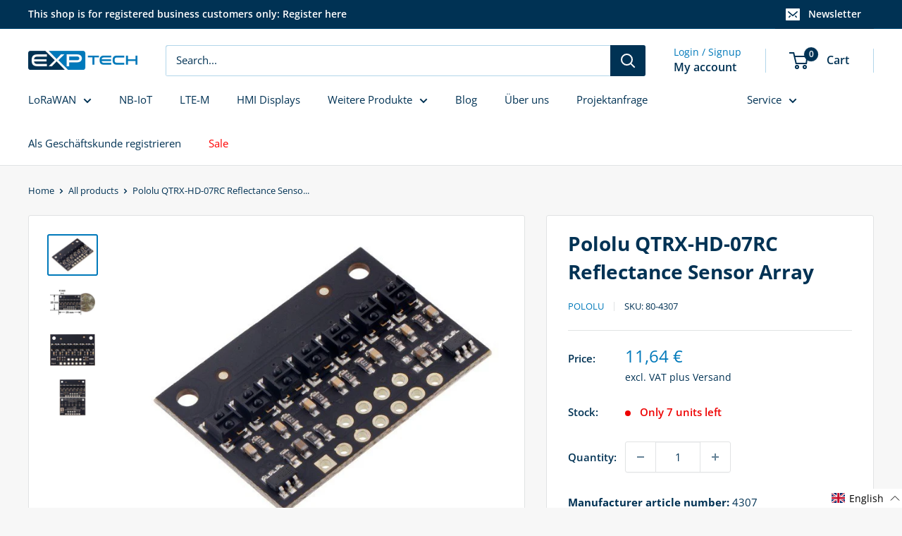

--- FILE ---
content_type: text/html; charset=utf-8
request_url: https://exp-tech.de/en/products/pololu-qtrx-hd-07rc-reflectance-sensor-array
body_size: 118667
content:
<!doctype html>
<html class="no-js" lang="en">
  <head>
    <meta charset="utf-8">
    <meta name="viewport" content="width=device-width, initial-scale=1.0, height=device-height, minimum-scale=1.0, maximum-scale=1.0">
    <meta name="theme-color" content="#0079ba"><title>Pololu QTRX-HD-07RC - Reflexionssensor
</title><meta name="description" content="Dieses Sensormodul verfügt über sieben IR-LED / Fototransistor-Paare, die in einem 4 mm Raster mit hoher Dichte angebracht sind. Damit eignet es sich gut zum präzisen Identifizieren von Kontrast- / Reflexionsänderungen (z. B. Linienerkennung). Diese Geräte bieten unabhängig von der Versorgungsspannung von 2,9 V bis 5,5"><link rel="canonical" href="https://exp-tech.de/en/products/pololu-qtrx-hd-07rc-reflectance-sensor-array"><link rel="shortcut icon" href="//exp-tech.de/cdn/shop/files/favicon_96x96.png?v=1687522423" type="image/png"><link rel="preload" as="style" href="//exp-tech.de/cdn/shop/t/36/assets/theme.css?v=182802256443493556751722858710">
    <link rel="preload" as="script" href="//exp-tech.de/cdn/shop/t/36/assets/theme.js?v=71809484941306885851714390821">
    <link rel="preconnect" href="https://cdn.shopify.com">
    <link rel="preconnect" href="https://fonts.shopifycdn.com">
    <link rel="dns-prefetch" href="https://productreviews.shopifycdn.com">
    <link rel="dns-prefetch" href="https://ajax.googleapis.com">
    <link rel="dns-prefetch" href="https://maps.googleapis.com">
    <link rel="dns-prefetch" href="https://maps.gstatic.com">
    <script>
 function revertDataAttrToTargetAttr(){document.querySelectorAll("[data-src]").forEach((function(t){const e=t.getAttribute("data-src");e&&(t.setAttribute("src",e),t.removeAttribute("data-src"))})),document.querySelectorAll("[data-href]").forEach((function(t){const e=t.getAttribute("data-href");e&&(t.setAttribute("href",e),t.removeAttribute("data-href"))}))}function addAttributesToNodesWithSubstrings(t){function e(t,e){for(let r=0;r<t.attributes.length;r++){const o=t.attributes[r].value;if(e.some((t=>o.includes(t))))return!0}return!1}function r(t,e){e&&e.forEach((function(e){if(void 0!==e.value&&t.setAttribute(e.name,e.value),e.srcToDataSrc){const e=t.getAttribute("src");e&&(t.setAttribute("data-src",e),t.removeAttribute("src"))}if(e.hrefToDataHref){const e=t.getAttribute("href");e&&(t.setAttribute("data-href",e),t.removeAttribute("href"))}}))}new MutationObserver((function(o){o.forEach((function(o){o.addedNodes.forEach((function(o){1===o.nodeType&&e(o,t.map((t=>t.substring)))&&t.forEach((function(t){e(o,[t.substring])&&("link"===o.nodeName.toLowerCase()?r(o,t.linkAttributes):"script"===o.nodeName.toLowerCase()&&r(o,t.scriptAttributes))}))}))}))})).observe(document,{childList:!0,subtree:!0}),document.querySelectorAll("*").forEach((function(o){e(o,t.map((t=>t.substring)))&&t.forEach((function(t){e(o,[t.substring])&&("link"===o.nodeName.toLowerCase()?r(o,t.linkAttributes):"script"===o.nodeName.toLowerCase()&&r(o,t.scriptAttributes))}))}));["mousemove","touchstart","keydown","scroll","click","keypress","touchmove"].forEach((t=>{document.addEventListener(t,revertDataAttrToTargetAttr)}));setTimeout(revertDataAttrToTargetAttr,'20000')}

  const substringsAndAttributes = [
    {
      substring: '/assets/front.min.js',
      scriptAttributes: [
        { srcToDataSrc: true }
      ]
    },
    {
      substring: '/assets/globo.formbuilder.index.js',
      scriptAttributes: [
        { srcToDataSrc: true }
      ]
    },
    {
      substring: '/assets/productpage.min.js',
      scriptAttributes: [
        { srcToDataSrc: true }
      ]
    },
    {
      substring: '/assets/productpage.min.js',
      scriptAttributes: [
        { srcToDataSrc: true }
      ]
    },
    {
      substring: 'warehouse/2.1.7/css/main.css',
      linkAttributes: [
        { hrefToDataHref: true }
      ]
    },
    {
      substring: '/assets/reputon-google-carousel-static-plate-widget.js',
      scriptAttributes: [
        { srcToDataSrc: true }
      ]
    },
    {
      substring: '/assets/boost-sd.js',
      scriptAttributes: [
        { srcToDataSrc: true }
      ]
    },
    {
      substring: '/backinstock/zooomybis.js',
      scriptAttributes: [
        { srcToDataSrc: true }
      ]
    },
    {
      substring: '/assets/boost-sd.experiments.js',
      scriptAttributes: [
        { srcToDataSrc: true }
      ]
    },
    {
      substring: '/assets/ws-announcement.js',
      scriptAttributes: [
        { srcToDataSrc: true }
      ]
    }
  ];

  addAttributesToNodesWithSubstrings(substringsAndAttributes);
</script>
    <meta property="og:type" content="product">
  <meta property="og:title" content="Pololu QTRX-HD-07RC Reflectance Sensor Array"><meta property="og:image" content="http://exp-tech.de/cdn/shop/products/QTRX-HD-07RC_15b620ea32c519_600x600_5b096488-4657-453d-9113-122b718b7a1a.jpg?v=1689258533">
    <meta property="og:image:secure_url" content="https://exp-tech.de/cdn/shop/products/QTRX-HD-07RC_15b620ea32c519_600x600_5b096488-4657-453d-9113-122b718b7a1a.jpg?v=1689258533">
    <meta property="og:image:width" content="600">
    <meta property="og:image:height" content="480"><meta property="product:price:amount" content="11,64">
  <meta property="product:price:currency" content="EUR"><meta property="og:description" content="Dieses Sensormodul verfügt über sieben IR-LED / Fototransistor-Paare, die in einem 4 mm Raster mit hoher Dichte angebracht sind. Damit eignet es sich gut zum präzisen Identifizieren von Kontrast- / Reflexionsänderungen (z. B. Linienerkennung). Diese Geräte bieten unabhängig von der Versorgungsspannung von 2,9 V bis 5,5"><meta property="og:url" content="https://exp-tech.de/en/products/pololu-qtrx-hd-07rc-reflectance-sensor-array">
<meta property="og:site_name" content="EXP Tech"><meta name="twitter:card" content="summary"><meta name="twitter:title" content="Pololu QTRX-HD-07RC Reflectance Sensor Array">
  <meta name="twitter:description" content="Dieses Sensormodul verfügt über sieben IR-LED / Fototransistor-Paare, die in einem 4 mm Raster mit hoher Dichte angebracht sind. Damit eignet es sich gut zum präzisen Identifizieren von Kontrast- / Reflexionsänderungen (z. B. Linienerkennung). Diese Geräte bieten unabhängig von der Versorgungsspannung von 2,9 V bis 5,5 V eine dimmbare Helligkeitssteuerung mit optionaler getrennter Steuerung der ungeraden und geraden Sensorkanalemitter. Der optimale Erfassungsabstand beträgt etwa 1 cm oder weniger, Objekte mit hohem Reflexionsvermögen sind jedoch im Allgemeinen bis etwa 5 cm nachweisbar. Diese Version verfügt über leistungsstarke QTRX-Sensoren mit Linsen und jeder Sensor bietet einen separaten digitalen I / O-messbaren Ausgang. Der maximale LED-Strom ist auf 3,5 mA eingestellt und der maximale Platinen-Strom beträgt 15 mA. Spezifikationen: Abmessungen: 29 × 20 × 0,3 mm Betriebsspannung: 2,9 V bis 5,5 V Max LED-Strom: 3,5 mA Maximaler Platinen-Strom: 15 mA Ausgabeformat: 7 digitale">
  <meta name="twitter:image" content="https://exp-tech.de/cdn/shop/products/QTRX-HD-07RC_15b620ea32c519_600x600_5b096488-4657-453d-9113-122b718b7a1a_600x600_crop_center.jpg?v=1689258533">
    <link rel="preload" href="//exp-tech.de/cdn/fonts/open_sans/opensans_n7.a9393be1574ea8606c68f4441806b2711d0d13e4.woff2" as="font" type="font/woff2" crossorigin><link rel="preload" href="//exp-tech.de/cdn/fonts/open_sans/opensans_n4.c32e4d4eca5273f6d4ee95ddf54b5bbb75fc9b61.woff2" as="font" type="font/woff2" crossorigin><style>
  @font-face {
  font-family: "Open Sans";
  font-weight: 700;
  font-style: normal;
  font-display: swap;
  src: url("//exp-tech.de/cdn/fonts/open_sans/opensans_n7.a9393be1574ea8606c68f4441806b2711d0d13e4.woff2") format("woff2"),
       url("//exp-tech.de/cdn/fonts/open_sans/opensans_n7.7b8af34a6ebf52beb1a4c1d8c73ad6910ec2e553.woff") format("woff");
}

  @font-face {
  font-family: "Open Sans";
  font-weight: 400;
  font-style: normal;
  font-display: swap;
  src: url("//exp-tech.de/cdn/fonts/open_sans/opensans_n4.c32e4d4eca5273f6d4ee95ddf54b5bbb75fc9b61.woff2") format("woff2"),
       url("//exp-tech.de/cdn/fonts/open_sans/opensans_n4.5f3406f8d94162b37bfa232b486ac93ee892406d.woff") format("woff");
}

@font-face {
  font-family: "Open Sans";
  font-weight: 600;
  font-style: normal;
  font-display: swap;
  src: url("//exp-tech.de/cdn/fonts/open_sans/opensans_n6.15aeff3c913c3fe570c19cdfeed14ce10d09fb08.woff2") format("woff2"),
       url("//exp-tech.de/cdn/fonts/open_sans/opensans_n6.14bef14c75f8837a87f70ce22013cb146ee3e9f3.woff") format("woff");
}

@font-face {
  font-family: "Open Sans";
  font-weight: 700;
  font-style: italic;
  font-display: swap;
  src: url("//exp-tech.de/cdn/fonts/open_sans/opensans_i7.916ced2e2ce15f7fcd95d196601a15e7b89ee9a4.woff2") format("woff2"),
       url("//exp-tech.de/cdn/fonts/open_sans/opensans_i7.99a9cff8c86ea65461de497ade3d515a98f8b32a.woff") format("woff");
}


  @font-face {
  font-family: "Open Sans";
  font-weight: 700;
  font-style: normal;
  font-display: swap;
  src: url("//exp-tech.de/cdn/fonts/open_sans/opensans_n7.a9393be1574ea8606c68f4441806b2711d0d13e4.woff2") format("woff2"),
       url("//exp-tech.de/cdn/fonts/open_sans/opensans_n7.7b8af34a6ebf52beb1a4c1d8c73ad6910ec2e553.woff") format("woff");
}

  @font-face {
  font-family: "Open Sans";
  font-weight: 400;
  font-style: italic;
  font-display: swap;
  src: url("//exp-tech.de/cdn/fonts/open_sans/opensans_i4.6f1d45f7a46916cc95c694aab32ecbf7509cbf33.woff2") format("woff2"),
       url("//exp-tech.de/cdn/fonts/open_sans/opensans_i4.4efaa52d5a57aa9a57c1556cc2b7465d18839daa.woff") format("woff");
}

  @font-face {
  font-family: "Open Sans";
  font-weight: 700;
  font-style: italic;
  font-display: swap;
  src: url("//exp-tech.de/cdn/fonts/open_sans/opensans_i7.916ced2e2ce15f7fcd95d196601a15e7b89ee9a4.woff2") format("woff2"),
       url("//exp-tech.de/cdn/fonts/open_sans/opensans_i7.99a9cff8c86ea65461de497ade3d515a98f8b32a.woff") format("woff");
}


  :root {
    --default-text-font-size : 15px;
    --base-text-font-size    : 15px;
    --heading-font-family    : "Open Sans", sans-serif;
    --heading-font-weight    : 700;
    --heading-font-style     : normal;
    --text-font-family       : "Open Sans", sans-serif;
    --text-font-weight       : 400;
    --text-font-style        : normal;
    --text-font-bolder-weight: 600;
    --text-link-decoration   : underline;

    --text-color               : #003254;
    --text-color-rgb           : 0, 50, 84;
    --heading-color            : #003254;
    --border-color             : #e1e3e4;
    --border-color-rgb         : 225, 227, 228;
    --form-border-color        : #d4d6d8;
    --accent-color             : #0079ba;
    --accent-color-rgb         : 0, 121, 186;
    --link-color               : #0079ba;
    --link-color-hover         : #00476e;
    --background               : #f7f7f7;
    --secondary-background     : #ffffff;
    --secondary-background-rgb : 255, 255, 255;
    --accent-background        : rgba(0, 121, 186, 0.08);

    --input-background: #ffffff;

    --error-color       : #ff0000;
    --error-background  : rgba(255, 0, 0, 0.07);
    --success-color     : #00aa00;
    --success-background: rgba(0, 170, 0, 0.11);

    --primary-button-background      : #003254;
    --primary-button-background-rgb  : 0, 50, 84;
    --primary-button-text-color      : #ffffff;
    --secondary-button-background    : #717171;
    --secondary-button-background-rgb: 113, 113, 113;
    --secondary-button-text-color    : #ffffff;

    --header-background      : #ffffff;
    --header-text-color      : #003254;
    --header-light-text-color: #0079ba;
    --header-border-color    : rgba(0, 121, 186, 0.3);
    --header-accent-color    : #003254;

    --footer-background-color:    #003254;
    --footer-heading-text-color:  #ffffff;
    --footer-body-text-color:     #e6e6e6;
    --footer-body-text-color-rgb: 230, 230, 230;
    --footer-accent-color:        #0079ba;
    --footer-accent-color-rgb:    0, 121, 186;
    --footer-border:              none;
    
    --flickity-arrow-color: #abb1b4;--product-on-sale-accent           : #ee0000;
    --product-on-sale-accent-rgb       : 238, 0, 0;
    --product-on-sale-color            : #ffffff;
    --product-in-stock-color           : #008a00;
    --product-low-stock-color          : #ee0000;
    --product-sold-out-color           : #8a9297;
    --product-custom-label-1-background: #008a00;
    --product-custom-label-1-color     : #ffffff;
    --product-custom-label-2-background: #00a500;
    --product-custom-label-2-color     : #ffffff;
    --product-review-star-color        : #ffbd00;

    --mobile-container-gutter : 20px;
    --desktop-container-gutter: 40px;

    /* Shopify related variables */
    --payment-terms-background-color: #f7f7f7;
  }
</style>

<script>
  // IE11 does not have support for CSS variables, so we have to polyfill them
  if (!(((window || {}).CSS || {}).supports && window.CSS.supports('(--a: 0)'))) {
    const script = document.createElement('script');
    script.type = 'text/javascript';
    script.src = 'https://cdn.jsdelivr.net/npm/css-vars-ponyfill@2';
    script.onload = function() {
      cssVars({});
    };

    document.getElementsByTagName('head')[0].appendChild(script);
  }
</script>

    <script>
  const boostSDAssetFileURL = "\/\/exp-tech.de\/cdn\/shop\/t\/36\/assets\/boost_sd_assets_file_url.gif?v=8497";
  window.boostSDAssetFileURL = boostSDAssetFileURL;

  if (window.boostSDAppConfig) {
    window.boostSDAppConfig.generalSettings.custom_js_asset_url = "//exp-tech.de/cdn/shop/t/36/assets/boost-sd-custom.js?v=160962118398746674481714390821";
    window.boostSDAppConfig.generalSettings.custom_css_asset_url = "//exp-tech.de/cdn/shop/t/36/assets/boost-sd-custom.css?v=154593489083645443901721385660";
  }

  
</script>


  
  
  
  
  
  
  
  
  
  
  
  
  
  
  
    <script>window.performance && window.performance.mark && window.performance.mark('shopify.content_for_header.start');</script><meta name="google-site-verification" content="P6MjaRBhlSUvzfmQL0M2W1PeW7_ifVY6trHGGier0Hw">
<meta id="shopify-digital-wallet" name="shopify-digital-wallet" content="/76165611847/digital_wallets/dialog">
<meta name="shopify-checkout-api-token" content="514ffca899c49fa1050dcb0130ffbfb2">
<meta id="in-context-paypal-metadata" data-shop-id="76165611847" data-venmo-supported="false" data-environment="production" data-locale="en_US" data-paypal-v4="true" data-currency="EUR">
<link rel="alternate" hreflang="de" href="https://exp-tech.de/products/pololu-qtrx-hd-07rc-reflectance-sensor-array">
<link rel="alternate" hreflang="de" href="https://exp-tech.de/products/pololu-qtrx-hd-07rc-reflectance-sensor-array">
<link rel="alternate" hreflang="en" href="https://exp-tech.de/en/products/pololu-qtrx-hd-07rc-reflectance-sensor-array">
<link rel="alternate" type="application/json+oembed" href="https://exp-tech.de/en/products/pololu-qtrx-hd-07rc-reflectance-sensor-array.oembed">
<script async="async" data-src="/checkouts/internal/preloads.js?locale=en-DE"></script>
<link rel="preconnect" href="https://shop.app" crossorigin="anonymous">
<script async="async" data-src="https://shop.app/checkouts/internal/preloads.js?locale=en-DE&shop_id=76165611847" crossorigin="anonymous"></script>
<script id="shopify-features" type="application/json">{"accessToken":"514ffca899c49fa1050dcb0130ffbfb2","betas":["rich-media-storefront-analytics"],"domain":"exp-tech.de","predictiveSearch":true,"shopId":76165611847,"locale":"en"}</script>
<script>var Shopify = Shopify || {};
Shopify.shop = "9ef9b1.myshopify.com";
Shopify.locale = "en";
Shopify.currency = {"active":"EUR","rate":"1.0"};
Shopify.country = "DE";
Shopify.theme = {"name":"exp-tech.de\/main","id":160781402439,"schema_name":"Warehouse","schema_version":"4.2.2","theme_store_id":null,"role":"main"};
Shopify.theme.handle = "null";
Shopify.theme.style = {"id":null,"handle":null};
Shopify.cdnHost = "exp-tech.de/cdn";
Shopify.routes = Shopify.routes || {};
Shopify.routes.root = "/en/";</script>
<script type="module">!function(o){(o.Shopify=o.Shopify||{}).modules=!0}(window);</script>
<script>!function(o){function n(){var o=[];function n(){o.push(Array.prototype.slice.apply(arguments))}return n.q=o,n}var t=o.Shopify=o.Shopify||{};t.loadFeatures=n(),t.autoloadFeatures=n()}(window);</script>
<script>
  window.ShopifyPay = window.ShopifyPay || {};
  window.ShopifyPay.apiHost = "shop.app\/pay";
  window.ShopifyPay.redirectState = null;
</script>
<script id="shop-js-analytics" type="application/json">{"pageType":"product"}</script>
<script defer="defer" async type="module" data-src="//exp-tech.de/cdn/shopifycloud/shop-js/modules/v2/client.init-shop-cart-sync_BT-GjEfc.en.esm.js"></script>
<script defer="defer" async type="module" data-src="//exp-tech.de/cdn/shopifycloud/shop-js/modules/v2/chunk.common_D58fp_Oc.esm.js"></script>
<script defer="defer" async type="module" data-src="//exp-tech.de/cdn/shopifycloud/shop-js/modules/v2/chunk.modal_xMitdFEc.esm.js"></script>
<script type="module">
  await import("//exp-tech.de/cdn/shopifycloud/shop-js/modules/v2/client.init-shop-cart-sync_BT-GjEfc.en.esm.js");
await import("//exp-tech.de/cdn/shopifycloud/shop-js/modules/v2/chunk.common_D58fp_Oc.esm.js");
await import("//exp-tech.de/cdn/shopifycloud/shop-js/modules/v2/chunk.modal_xMitdFEc.esm.js");

  window.Shopify.SignInWithShop?.initShopCartSync?.({"fedCMEnabled":true,"windoidEnabled":true});

</script>
<script>
  window.Shopify = window.Shopify || {};
  if (!window.Shopify.featureAssets) window.Shopify.featureAssets = {};
  window.Shopify.featureAssets['shop-js'] = {"shop-cart-sync":["modules/v2/client.shop-cart-sync_DZOKe7Ll.en.esm.js","modules/v2/chunk.common_D58fp_Oc.esm.js","modules/v2/chunk.modal_xMitdFEc.esm.js"],"init-fed-cm":["modules/v2/client.init-fed-cm_B6oLuCjv.en.esm.js","modules/v2/chunk.common_D58fp_Oc.esm.js","modules/v2/chunk.modal_xMitdFEc.esm.js"],"shop-cash-offers":["modules/v2/client.shop-cash-offers_D2sdYoxE.en.esm.js","modules/v2/chunk.common_D58fp_Oc.esm.js","modules/v2/chunk.modal_xMitdFEc.esm.js"],"shop-login-button":["modules/v2/client.shop-login-button_QeVjl5Y3.en.esm.js","modules/v2/chunk.common_D58fp_Oc.esm.js","modules/v2/chunk.modal_xMitdFEc.esm.js"],"pay-button":["modules/v2/client.pay-button_DXTOsIq6.en.esm.js","modules/v2/chunk.common_D58fp_Oc.esm.js","modules/v2/chunk.modal_xMitdFEc.esm.js"],"shop-button":["modules/v2/client.shop-button_DQZHx9pm.en.esm.js","modules/v2/chunk.common_D58fp_Oc.esm.js","modules/v2/chunk.modal_xMitdFEc.esm.js"],"avatar":["modules/v2/client.avatar_BTnouDA3.en.esm.js"],"init-windoid":["modules/v2/client.init-windoid_CR1B-cfM.en.esm.js","modules/v2/chunk.common_D58fp_Oc.esm.js","modules/v2/chunk.modal_xMitdFEc.esm.js"],"init-shop-for-new-customer-accounts":["modules/v2/client.init-shop-for-new-customer-accounts_C_vY_xzh.en.esm.js","modules/v2/client.shop-login-button_QeVjl5Y3.en.esm.js","modules/v2/chunk.common_D58fp_Oc.esm.js","modules/v2/chunk.modal_xMitdFEc.esm.js"],"init-shop-email-lookup-coordinator":["modules/v2/client.init-shop-email-lookup-coordinator_BI7n9ZSv.en.esm.js","modules/v2/chunk.common_D58fp_Oc.esm.js","modules/v2/chunk.modal_xMitdFEc.esm.js"],"init-shop-cart-sync":["modules/v2/client.init-shop-cart-sync_BT-GjEfc.en.esm.js","modules/v2/chunk.common_D58fp_Oc.esm.js","modules/v2/chunk.modal_xMitdFEc.esm.js"],"shop-toast-manager":["modules/v2/client.shop-toast-manager_DiYdP3xc.en.esm.js","modules/v2/chunk.common_D58fp_Oc.esm.js","modules/v2/chunk.modal_xMitdFEc.esm.js"],"init-customer-accounts":["modules/v2/client.init-customer-accounts_D9ZNqS-Q.en.esm.js","modules/v2/client.shop-login-button_QeVjl5Y3.en.esm.js","modules/v2/chunk.common_D58fp_Oc.esm.js","modules/v2/chunk.modal_xMitdFEc.esm.js"],"init-customer-accounts-sign-up":["modules/v2/client.init-customer-accounts-sign-up_iGw4briv.en.esm.js","modules/v2/client.shop-login-button_QeVjl5Y3.en.esm.js","modules/v2/chunk.common_D58fp_Oc.esm.js","modules/v2/chunk.modal_xMitdFEc.esm.js"],"shop-follow-button":["modules/v2/client.shop-follow-button_CqMgW2wH.en.esm.js","modules/v2/chunk.common_D58fp_Oc.esm.js","modules/v2/chunk.modal_xMitdFEc.esm.js"],"checkout-modal":["modules/v2/client.checkout-modal_xHeaAweL.en.esm.js","modules/v2/chunk.common_D58fp_Oc.esm.js","modules/v2/chunk.modal_xMitdFEc.esm.js"],"shop-login":["modules/v2/client.shop-login_D91U-Q7h.en.esm.js","modules/v2/chunk.common_D58fp_Oc.esm.js","modules/v2/chunk.modal_xMitdFEc.esm.js"],"lead-capture":["modules/v2/client.lead-capture_BJmE1dJe.en.esm.js","modules/v2/chunk.common_D58fp_Oc.esm.js","modules/v2/chunk.modal_xMitdFEc.esm.js"],"payment-terms":["modules/v2/client.payment-terms_Ci9AEqFq.en.esm.js","modules/v2/chunk.common_D58fp_Oc.esm.js","modules/v2/chunk.modal_xMitdFEc.esm.js"]};
</script>
<script>(function() {
  var isLoaded = false;
  function asyncLoad() {
    if (isLoaded) return;
    isLoaded = true;
    var urls = [""];
    for (var i = 0; i < urls.length; i++) {
      var s = document.createElement('script');
      s.type = 'text/javascript';
      s.async = true;
      s.src = urls[i];
      var x = document.getElementsByTagName('script')[0];
      x.parentNode.insertBefore(s, x);
    }
  };
  document.addEventListener('StartAsyncLoading',function(event){asyncLoad();});if(window.attachEvent) {
    window.attachEvent('onload', function(){});
  } else {
    window.addEventListener('load', function(){}, false);
  }
})();</script>
<script id="__st">var __st={"a":76165611847,"offset":3600,"reqid":"71b87843-54a5-42c5-a607-8a2d3e9203af-1769347411","pageurl":"exp-tech.de\/en\/products\/pololu-qtrx-hd-07rc-reflectance-sensor-array","u":"096517f5087b","p":"product","rtyp":"product","rid":8510720016711};</script>
<script>window.ShopifyPaypalV4VisibilityTracking = true;</script>
<script id="captcha-bootstrap">!function(){'use strict';const t='contact',e='account',n='new_comment',o=[[t,t],['blogs',n],['comments',n],[t,'customer']],c=[[e,'customer_login'],[e,'guest_login'],[e,'recover_customer_password'],[e,'create_customer']],r=t=>t.map((([t,e])=>`form[action*='/${t}']:not([data-nocaptcha='true']) input[name='form_type'][value='${e}']`)).join(','),a=t=>()=>t?[...document.querySelectorAll(t)].map((t=>t.form)):[];function s(){const t=[...o],e=r(t);return a(e)}const i='password',u='form_key',d=['recaptcha-v3-token','g-recaptcha-response','h-captcha-response',i],f=()=>{try{return window.sessionStorage}catch{return}},m='__shopify_v',_=t=>t.elements[u];function p(t,e,n=!1){try{const o=window.sessionStorage,c=JSON.parse(o.getItem(e)),{data:r}=function(t){const{data:e,action:n}=t;return t[m]||n?{data:e,action:n}:{data:t,action:n}}(c);for(const[e,n]of Object.entries(r))t.elements[e]&&(t.elements[e].value=n);n&&o.removeItem(e)}catch(o){console.error('form repopulation failed',{error:o})}}const l='form_type',E='cptcha';function T(t){t.dataset[E]=!0}const w=window,h=w.document,L='Shopify',v='ce_forms',y='captcha';let A=!1;((t,e)=>{const n=(g='f06e6c50-85a8-45c8-87d0-21a2b65856fe',I='https://cdn.shopify.com/shopifycloud/storefront-forms-hcaptcha/ce_storefront_forms_captcha_hcaptcha.v1.5.2.iife.js',D={infoText:'Protected by hCaptcha',privacyText:'Privacy',termsText:'Terms'},(t,e,n)=>{const o=w[L][v],c=o.bindForm;if(c)return c(t,g,e,D).then(n);var r;o.q.push([[t,g,e,D],n]),r=I,A||(h.body.append(Object.assign(h.createElement('script'),{id:'captcha-provider',async:!0,src:r})),A=!0)});var g,I,D;w[L]=w[L]||{},w[L][v]=w[L][v]||{},w[L][v].q=[],w[L][y]=w[L][y]||{},w[L][y].protect=function(t,e){n(t,void 0,e),T(t)},Object.freeze(w[L][y]),function(t,e,n,w,h,L){const[v,y,A,g]=function(t,e,n){const i=e?o:[],u=t?c:[],d=[...i,...u],f=r(d),m=r(i),_=r(d.filter((([t,e])=>n.includes(e))));return[a(f),a(m),a(_),s()]}(w,h,L),I=t=>{const e=t.target;return e instanceof HTMLFormElement?e:e&&e.form},D=t=>v().includes(t);t.addEventListener('submit',(t=>{const e=I(t);if(!e)return;const n=D(e)&&!e.dataset.hcaptchaBound&&!e.dataset.recaptchaBound,o=_(e),c=g().includes(e)&&(!o||!o.value);(n||c)&&t.preventDefault(),c&&!n&&(function(t){try{if(!f())return;!function(t){const e=f();if(!e)return;const n=_(t);if(!n)return;const o=n.value;o&&e.removeItem(o)}(t);const e=Array.from(Array(32),(()=>Math.random().toString(36)[2])).join('');!function(t,e){_(t)||t.append(Object.assign(document.createElement('input'),{type:'hidden',name:u})),t.elements[u].value=e}(t,e),function(t,e){const n=f();if(!n)return;const o=[...t.querySelectorAll(`input[type='${i}']`)].map((({name:t})=>t)),c=[...d,...o],r={};for(const[a,s]of new FormData(t).entries())c.includes(a)||(r[a]=s);n.setItem(e,JSON.stringify({[m]:1,action:t.action,data:r}))}(t,e)}catch(e){console.error('failed to persist form',e)}}(e),e.submit())}));const S=(t,e)=>{t&&!t.dataset[E]&&(n(t,e.some((e=>e===t))),T(t))};for(const o of['focusin','change'])t.addEventListener(o,(t=>{const e=I(t);D(e)&&S(e,y())}));const B=e.get('form_key'),M=e.get(l),P=B&&M;t.addEventListener('DOMContentLoaded',(()=>{const t=y();if(P)for(const e of t)e.elements[l].value===M&&p(e,B);[...new Set([...A(),...v().filter((t=>'true'===t.dataset.shopifyCaptcha))])].forEach((e=>S(e,t)))}))}(h,new URLSearchParams(w.location.search),n,t,e,['guest_login'])})(!0,!0)}();</script>
<script integrity="sha256-4kQ18oKyAcykRKYeNunJcIwy7WH5gtpwJnB7kiuLZ1E=" data-source-attribution="shopify.loadfeatures" defer="defer" data-src="//exp-tech.de/cdn/shopifycloud/storefront/assets/storefront/load_feature-a0a9edcb.js" crossorigin="anonymous"></script>
<script crossorigin="anonymous" defer="defer" data-src="//exp-tech.de/cdn/shopifycloud/storefront/assets/shopify_pay/storefront-65b4c6d7.js?v=20250812"></script>
<script data-source-attribution="shopify.dynamic_checkout.dynamic.init">var Shopify=Shopify||{};Shopify.PaymentButton=Shopify.PaymentButton||{isStorefrontPortableWallets:!0,init:function(){window.Shopify.PaymentButton.init=function(){};var t=document.createElement("script");t.data-src="https://exp-tech.de/cdn/shopifycloud/portable-wallets/latest/portable-wallets.en.js",t.type="module",document.head.appendChild(t)}};
</script>
<script data-source-attribution="shopify.dynamic_checkout.buyer_consent">
  function portableWalletsHideBuyerConsent(e){var t=document.getElementById("shopify-buyer-consent"),n=document.getElementById("shopify-subscription-policy-button");t&&n&&(t.classList.add("hidden"),t.setAttribute("aria-hidden","true"),n.removeEventListener("click",e))}function portableWalletsShowBuyerConsent(e){var t=document.getElementById("shopify-buyer-consent"),n=document.getElementById("shopify-subscription-policy-button");t&&n&&(t.classList.remove("hidden"),t.removeAttribute("aria-hidden"),n.addEventListener("click",e))}window.Shopify?.PaymentButton&&(window.Shopify.PaymentButton.hideBuyerConsent=portableWalletsHideBuyerConsent,window.Shopify.PaymentButton.showBuyerConsent=portableWalletsShowBuyerConsent);
</script>
<script data-source-attribution="shopify.dynamic_checkout.cart.bootstrap">document.addEventListener("DOMContentLoaded",(function(){function t(){return document.querySelector("shopify-accelerated-checkout-cart, shopify-accelerated-checkout")}if(t())Shopify.PaymentButton.init();else{new MutationObserver((function(e,n){t()&&(Shopify.PaymentButton.init(),n.disconnect())})).observe(document.body,{childList:!0,subtree:!0})}}));
</script>
<link id="shopify-accelerated-checkout-styles" rel="stylesheet" media="screen" href="https://exp-tech.de/cdn/shopifycloud/portable-wallets/latest/accelerated-checkout-backwards-compat.css" crossorigin="anonymous">
<style id="shopify-accelerated-checkout-cart">
        #shopify-buyer-consent {
  margin-top: 1em;
  display: inline-block;
  width: 100%;
}

#shopify-buyer-consent.hidden {
  display: none;
}

#shopify-subscription-policy-button {
  background: none;
  border: none;
  padding: 0;
  text-decoration: underline;
  font-size: inherit;
  cursor: pointer;
}

#shopify-subscription-policy-button::before {
  box-shadow: none;
}

      </style>

<script>window.performance && window.performance.mark && window.performance.mark('shopify.content_for_header.end');</script>
  
  
  <script>
  var script_loaded=!1;function loadJSscripts(){setTimeout(function(){if(!script_loaded){script_loaded=!0;var t=document.getElementsByTagName("script");for(i=0;i<t.length;i++)null!==t[i].getAttribute("data-src")&&(t[i].setAttribute("src",t[i].getAttribute("data-src")),delete t[i].dataset.src);var e=document.getElementsByTagName("link");for(i=0;i<e.length;i++)null!==e[i].getAttribute("data-href")&&(e[i].setAttribute("href",e[i].getAttribute("data-href")),delete e[i].dataset.href);setTimeout(function(){document.dispatchEvent(new CustomEvent("StartAsyncLoading")),document.dispatchEvent(new CustomEvent("StartKernelLoading"))},400)}},12000)}
  function loadJSscriptsNow(){if(!script_loaded){console.log("loadJSscriptsNow scripts have loaded."),(script_loaded=!0);var t=document.getElementsByTagName("script");for(i=0;i<t.length;i++)null!==t[i].getAttribute("data-src")&&(t[i].setAttribute("src",t[i].getAttribute("data-src")),delete t[i].dataset.src);var e=document.getElementsByTagName("link");for(i=0;i<e.length;i++)null!==e[i].getAttribute("data-href")&&(e[i].setAttribute("href",e[i].getAttribute("data-href")),delete e[i].dataset.href);setTimeout(function(){document.dispatchEvent(new CustomEvent("StartAsyncLoading")),document.dispatchEvent(new CustomEvent("StartKernelLoading"))},400)}}
  var activityEvents=["mousedown","mousemove","keydown","scroll","touchstart","click","keypress","touchmove"];activityEvents.forEach(function(t){window.addEventListener(t,loadJSscriptsNow,!1)}),document.addEventListener("DOMContentLoaded",loadJSscripts),window.addEventListener?window.addEventListener("load",loadJSscripts):window.attachEvent?window.attachEvent("onload",loadJSscripts):(window.onload=loadJSscripts)
  </script>
    
    
    
    

    <link rel="stylesheet" href="//exp-tech.de/cdn/shop/t/36/assets/theme.css?v=182802256443493556751722858710">
    
  <script type="application/ld+json">
  {
    "@context": "https://schema.org",
    "@type": "Product",
    "productID": 8510720016711,
    "offers": [{
          "@type": "Offer",
          "name": "Default Title",
          "availability":"https://schema.org/InStock",
          "price": 11.64,
          "priceCurrency": "EUR",
          "priceValidUntil": "2026-02-04","sku": "80-4307",
            "mpn": "!a\"\u003cz",
          "url": "/en/products/pololu-qtrx-hd-07rc-reflectance-sensor-array?variant=47550168039751"
        }
],"brand": {
      "@type": "Brand",
      "name": "Pololu"
    },
    "name": "Pololu QTRX-HD-07RC Reflectance Sensor Array",
    "description": "Dieses Sensormodul verfügt über sieben IR-LED \/ Fototransistor-Paare, die in einem 4 mm Raster mit hoher Dichte angebracht sind. Damit eignet es sich gut zum präzisen Identifizieren von Kontrast- \/ Reflexionsänderungen (z. B. Linienerkennung). Diese Geräte bieten unabhängig von der Versorgungsspannung von 2,9 V bis 5,5 V eine dimmbare Helligkeitssteuerung mit optionaler getrennter Steuerung der ungeraden und geraden Sensorkanalemitter. Der optimale Erfassungsabstand beträgt etwa 1 cm oder weniger, Objekte mit hohem Reflexionsvermögen sind jedoch im Allgemeinen bis etwa 5 cm nachweisbar. Diese Version verfügt über leistungsstarke QTRX-Sensoren mit Linsen und jeder Sensor bietet einen separaten digitalen I \/ O-messbaren Ausgang. Der maximale LED-Strom ist auf 3,5 mA eingestellt und der maximale Platinen-Strom beträgt 15 mA.   Spezifikationen:  Abmessungen: 29 × 20 × 0,3 mm Betriebsspannung: 2,9 V bis 5,5 V Max LED-Strom: 3,5 mA Maximaler Platinen-Strom: 15 mA Ausgabeformat: 7 digitale I \/ O-kompatible Signale, die als zeitgesteuerter hoher Impuls gelesen werden können Optimaler Schaltabstand: 1 cm Maximale empfohlene Reichweite: 5 cm Gewicht: 1,6 g ",
    "category": "",
    "url": "/en/products/pololu-qtrx-hd-07rc-reflectance-sensor-array",
    "sku": "80-4307",
    "image": {
      "@type": "ImageObject",
      "url": "https://exp-tech.de/cdn/shop/products/QTRX-HD-07RC_15b620ea32c519_600x600_5b096488-4657-453d-9113-122b718b7a1a.jpg?v=1689258533&width=1024",
      "image": "https://exp-tech.de/cdn/shop/products/QTRX-HD-07RC_15b620ea32c519_600x600_5b096488-4657-453d-9113-122b718b7a1a.jpg?v=1689258533&width=1024",
      "name": "QTRX-HD-07RC_15b620ea32c519_600x600.jpg",
      "width": "1024",
      "height": "1024"
    }
  }
  </script>



  <script type="application/ld+json">
  {
    "@context": "https://schema.org",
    "@type": "BreadcrumbList",
  "itemListElement": [{
      "@type": "ListItem",
      "position": 1,
      "name": "Home",
      "item": "https://exp-tech.de"
    },{
          "@type": "ListItem",
          "position": 2,
          "name": "Pololu QTRX-HD-07RC Reflectance Sensor Array",
          "item": "https://exp-tech.de/en/products/pololu-qtrx-hd-07rc-reflectance-sensor-array"
        }]
  }
  </script>


    <script>
      // This allows to expose several variables to the global scope, to be used in scripts
      window.theme = {
        pageType: "product",
        cartCount: 0,
        moneyFormat: "{{amount_with_comma_separator}} €",
        moneyWithCurrencyFormat: "{{amount_with_comma_separator}} €",
        currencyCodeEnabled: false,
        showDiscount: true,
        discountMode: "saving",
        cartType: "drawer"
      };
      window.routes = {
        rootUrl: "\/en",
        rootUrlWithoutSlash: "\/en",
        cartUrl: "\/en\/cart",
        cartAddUrl: "\/en\/cart\/add",
        cartChangeUrl: "\/en\/cart\/change",
        searchUrl: "\/en\/search",
        productRecommendationsUrl: "\/en\/recommendations\/products"
      };
      window.languages = {
        productRegularPrice: "Regular price",
        productSalePrice: "Sale price",
        collectionOnSaleLabel: "Save {{savings}}",
        productFormUnavailable: "Unavailable",
        productFormAddToCart: "Add to cart",
        productFormPreOrder: "Pre-order",
        productFormSoldOut: "Sold out",
        productAdded: "Product has been added to your cart",
        productAddedShort: "Added!",
        shippingEstimatorNoResults: "No shipping could be found for your address.",
        shippingEstimatorOneResult: "There is one shipping rate for your address:",
        shippingEstimatorMultipleResults: "There are {{count}} shipping rates for your address:",
        shippingEstimatorErrors: "There are some errors:"
      };
      document.documentElement.className = document.documentElement.className.replace('no-js', 'js');
    </script><script src="//exp-tech.de/cdn/shop/t/36/assets/theme.js?v=71809484941306885851714390821" defer></script>
    <script src="//exp-tech.de/cdn/shop/t/36/assets/custom.js?v=39059054560736326551756973607" defer></script><script>
        (function () {
          window.onpageshow = function() {
            // We force re-freshing the cart content onpageshow, as most browsers will serve a cache copy when hitting the
            // back button, which cause staled data
            document.documentElement.dispatchEvent(new CustomEvent('cart:refresh', {
              bubbles: true,
              detail: {scrollToTop: false}
            }));
          };
        })();
      </script><link rel="preload" href="//exp-tech.de/cdn/shop/t/36/assets/design-pack-styles.css?v=62360584366661816931714390820" as="style">
<link href="//exp-tech.de/cdn/shop/t/36/assets/design-pack-styles.css?v=62360584366661816931714390820" rel="stylesheet" type="text/css" media="all" /> 

<!-- Hotjar Tracking Code for Exp-Tech.de -->
  <script>
    (function(h,o,t,j,a,r){
        h.hj=h.hj||function(){(h.hj.q=h.hj.q||[]).push(arguments)};
        h._hjSettings={hjid:3699238,hjsv:6};
        a=o.getElementsByTagName('head')[0];
        r=o.createElement('script');r.async=1;
        r.src=t+h._hjSettings.hjid+j+h._hjSettings.hjsv;
        a.appendChild(r);
    })(window,document,'https://static.hotjar.com/c/hotjar-','.js?sv=');
  </script>


    
    
      
              <meta name="robots" content="index, follow">          
      
    

    
<!-- BEGIN app block: shopify://apps/complianz-gdpr-cookie-consent/blocks/bc-block/e49729f0-d37d-4e24-ac65-e0e2f472ac27 -->

    
    
<link id='complianz-css' rel="stylesheet" href=https://cdn.shopify.com/extensions/019be05e-f673-7a8f-bd4e-ed0da9930f96/gdpr-legal-cookie-75/assets/complainz.css media="print" onload="this.media='all'">
    <style>
        #Compliance-iframe.Compliance-iframe-branded > div.purposes-header,
        #Compliance-iframe.Compliance-iframe-branded > div.cmplc-cmp-header,
        #purposes-container > div.purposes-header,
        #Compliance-cs-banner .Compliance-cs-brand {
            background-color: #ffffff !important;
            color: #000000!important;
        }
        #Compliance-iframe.Compliance-iframe-branded .purposes-header .cmplc-btn-cp ,
        #Compliance-iframe.Compliance-iframe-branded .purposes-header .cmplc-btn-cp:hover,
        #Compliance-iframe.Compliance-iframe-branded .purposes-header .cmplc-btn-back:hover  {
            background-color: #ffffff !important;
            opacity: 1 !important;
        }
        #Compliance-cs-banner .cmplc-toggle .cmplc-toggle-label {
            color: #ffffff!important;
        }
        #Compliance-iframe.Compliance-iframe-branded .purposes-header .cmplc-btn-cp:hover,
        #Compliance-iframe.Compliance-iframe-branded .purposes-header .cmplc-btn-back:hover {
            background-color: #000000!important;
            color: #ffffff!important;
        }
        #Compliance-cs-banner #Compliance-cs-title {
            font-size: 14px !important;
        }
        #Compliance-cs-banner .Compliance-cs-content,
        #Compliance-cs-title,
        .cmplc-toggle-checkbox.granular-control-checkbox span {
            background-color: #ffffff !important;
            color: #000000 !important;
            font-size: 14px !important;
        }
        #Compliance-cs-banner .Compliance-cs-close-btn {
            font-size: 14px !important;
            background-color: #ffffff !important;
        }
        #Compliance-cs-banner .Compliance-cs-opt-group {
            color: #ffffff !important;
        }
        #Compliance-cs-banner .Compliance-cs-opt-group button,
        .Compliance-alert button.Compliance-button-cancel {
            background-color: #679dc2!important;
            color: #ffffff!important;
        }
        #Compliance-cs-banner .Compliance-cs-opt-group button.Compliance-cs-accept-btn,
        #Compliance-cs-banner .Compliance-cs-opt-group button.Compliance-cs-btn-primary,
        .Compliance-alert button.Compliance-button-confirm {
            background-color: #679dc2 !important;
            color: #ffffff !important;
        }
        #Compliance-cs-banner .Compliance-cs-opt-group button.Compliance-cs-reject-btn {
            background-color: #679dc2!important;
            color: #ffffff!important;
        }

        #Compliance-cs-banner .Compliance-banner-content button {
            cursor: pointer !important;
            color: currentColor !important;
            text-decoration: underline !important;
            border: none !important;
            background-color: transparent !important;
            font-size: 100% !important;
            padding: 0 !important;
        }

        #Compliance-cs-banner .Compliance-cs-opt-group button {
            border-radius: 4px !important;
            padding-block: 10px !important;
        }
        @media (min-width: 640px) {
            #Compliance-cs-banner.Compliance-cs-default-floating:not(.Compliance-cs-top):not(.Compliance-cs-center) .Compliance-cs-container, #Compliance-cs-banner.Compliance-cs-default-floating:not(.Compliance-cs-bottom):not(.Compliance-cs-center) .Compliance-cs-container, #Compliance-cs-banner.Compliance-cs-default-floating.Compliance-cs-center:not(.Compliance-cs-top):not(.Compliance-cs-bottom) .Compliance-cs-container {
                width: 560px !important;
            }
            #Compliance-cs-banner.Compliance-cs-default-floating:not(.Compliance-cs-top):not(.Compliance-cs-center) .Compliance-cs-opt-group, #Compliance-cs-banner.Compliance-cs-default-floating:not(.Compliance-cs-bottom):not(.Compliance-cs-center) .Compliance-cs-opt-group, #Compliance-cs-banner.Compliance-cs-default-floating.Compliance-cs-center:not(.Compliance-cs-top):not(.Compliance-cs-bottom) .Compliance-cs-opt-group {
                flex-direction: row !important;
            }
            #Compliance-cs-banner .Compliance-cs-opt-group button:not(:last-of-type),
            #Compliance-cs-banner .Compliance-cs-opt-group button {
                margin-right: 4px !important;
            }
            #Compliance-cs-banner .Compliance-cs-container .Compliance-cs-brand {
                position: absolute !important;
                inset-block-start: 6px;
            }
        }
        #Compliance-cs-banner.Compliance-cs-default-floating:not(.Compliance-cs-top):not(.Compliance-cs-center) .Compliance-cs-opt-group > div, #Compliance-cs-banner.Compliance-cs-default-floating:not(.Compliance-cs-bottom):not(.Compliance-cs-center) .Compliance-cs-opt-group > div, #Compliance-cs-banner.Compliance-cs-default-floating.Compliance-cs-center:not(.Compliance-cs-top):not(.Compliance-cs-bottom) .Compliance-cs-opt-group > div {
            flex-direction: row-reverse;
            width: 100% !important;
        }

        .Compliance-cs-brand-badge-outer, .Compliance-cs-brand-badge, #Compliance-cs-banner.Compliance-cs-default-floating.Compliance-cs-bottom .Compliance-cs-brand-badge-outer,
        #Compliance-cs-banner.Compliance-cs-default.Compliance-cs-bottom .Compliance-cs-brand-badge-outer,
        #Compliance-cs-banner.Compliance-cs-default:not(.Compliance-cs-left) .Compliance-cs-brand-badge-outer,
        #Compliance-cs-banner.Compliance-cs-default-floating:not(.Compliance-cs-left) .Compliance-cs-brand-badge-outer {
            display: none !important
        }

        #Compliance-cs-banner:not(.Compliance-cs-top):not(.Compliance-cs-bottom) .Compliance-cs-container.Compliance-cs-themed {
            flex-direction: row !important;
        }

        #Compliance-cs-banner #Compliance-cs-title,
        #Compliance-cs-banner #Compliance-cs-custom-title {
            justify-self: center !important;
            font-size: 14px !important;
            font-family: -apple-system,sans-serif !important;
            margin-inline: auto !important;
            width: 55% !important;
            text-align: center;
            font-weight: 600;
            visibility: unset;
        }

        @media (max-width: 640px) {
            #Compliance-cs-banner #Compliance-cs-title,
            #Compliance-cs-banner #Compliance-cs-custom-title {
                display: block;
            }
        }

        #Compliance-cs-banner .Compliance-cs-brand img {
            max-width: 110px !important;
            min-height: 32px !important;
        }
        #Compliance-cs-banner .Compliance-cs-container .Compliance-cs-brand {
            background: none !important;
            padding: 0px !important;
            margin-block-start:10px !important;
            margin-inline-start:16px !important;
        }

        #Compliance-cs-banner .Compliance-cs-opt-group button {
            padding-inline: 4px !important;
        }

    </style>
    
    
    
    

    <script type="text/javascript">
        function loadScript(src) {
            return new Promise((resolve, reject) => {
                const s = document.createElement("script");
                s.src = src;
                s.charset = "UTF-8";
                s.onload = resolve;
                s.onerror = reject;
                document.head.appendChild(s);
            });
        }

        function filterGoogleConsentModeURLs(domainsArray) {
            const googleConsentModeComplianzURls = [
                // 197, # Google Tag Manager:
                {"domain":"s.www.googletagmanager.com", "path":""},
                {"domain":"www.tagmanager.google.com", "path":""},
                {"domain":"www.googletagmanager.com", "path":""},
                {"domain":"googletagmanager.com", "path":""},
                {"domain":"tagassistant.google.com", "path":""},
                {"domain":"tagmanager.google.com", "path":""},

                // 2110, # Google Analytics 4:
                {"domain":"www.analytics.google.com", "path":""},
                {"domain":"www.google-analytics.com", "path":""},
                {"domain":"ssl.google-analytics.com", "path":""},
                {"domain":"google-analytics.com", "path":""},
                {"domain":"analytics.google.com", "path":""},
                {"domain":"region1.google-analytics.com", "path":""},
                {"domain":"region1.analytics.google.com", "path":""},
                {"domain":"*.google-analytics.com", "path":""},
                {"domain":"www.googletagmanager.com", "path":"/gtag/js?id=G"},
                {"domain":"googletagmanager.com", "path":"/gtag/js?id=UA"},
                {"domain":"www.googletagmanager.com", "path":"/gtag/js?id=UA"},
                {"domain":"googletagmanager.com", "path":"/gtag/js?id=G"},

                // 177, # Google Ads conversion tracking:
                {"domain":"googlesyndication.com", "path":""},
                {"domain":"media.admob.com", "path":""},
                {"domain":"gmodules.com", "path":""},
                {"domain":"ad.ytsa.net", "path":""},
                {"domain":"dartmotif.net", "path":""},
                {"domain":"dmtry.com", "path":""},
                {"domain":"go.channelintelligence.com", "path":""},
                {"domain":"googleusercontent.com", "path":""},
                {"domain":"googlevideo.com", "path":""},
                {"domain":"gvt1.com", "path":""},
                {"domain":"links.channelintelligence.com", "path":""},
                {"domain":"obrasilinteirojoga.com.br", "path":""},
                {"domain":"pcdn.tcgmsrv.net", "path":""},
                {"domain":"rdr.tag.channelintelligence.com", "path":""},
                {"domain":"static.googleadsserving.cn", "path":""},
                {"domain":"studioapi.doubleclick.com", "path":""},
                {"domain":"teracent.net", "path":""},
                {"domain":"ttwbs.channelintelligence.com", "path":""},
                {"domain":"wtb.channelintelligence.com", "path":""},
                {"domain":"youknowbest.com", "path":""},
                {"domain":"doubleclick.net", "path":""},
                {"domain":"redirector.gvt1.com", "path":""},

                //116, # Google Ads Remarketing
                {"domain":"googlesyndication.com", "path":""},
                {"domain":"media.admob.com", "path":""},
                {"domain":"gmodules.com", "path":""},
                {"domain":"ad.ytsa.net", "path":""},
                {"domain":"dartmotif.net", "path":""},
                {"domain":"dmtry.com", "path":""},
                {"domain":"go.channelintelligence.com", "path":""},
                {"domain":"googleusercontent.com", "path":""},
                {"domain":"googlevideo.com", "path":""},
                {"domain":"gvt1.com", "path":""},
                {"domain":"links.channelintelligence.com", "path":""},
                {"domain":"obrasilinteirojoga.com.br", "path":""},
                {"domain":"pcdn.tcgmsrv.net", "path":""},
                {"domain":"rdr.tag.channelintelligence.com", "path":""},
                {"domain":"static.googleadsserving.cn", "path":""},
                {"domain":"studioapi.doubleclick.com", "path":""},
                {"domain":"teracent.net", "path":""},
                {"domain":"ttwbs.channelintelligence.com", "path":""},
                {"domain":"wtb.channelintelligence.com", "path":""},
                {"domain":"youknowbest.com", "path":""},
                {"domain":"doubleclick.net", "path":""},
                {"domain":"redirector.gvt1.com", "path":""}
            ];

            if (!Array.isArray(domainsArray)) { 
                return [];
            }

            const blockedPairs = new Map();
            for (const rule of googleConsentModeComplianzURls) {
                if (!blockedPairs.has(rule.domain)) {
                    blockedPairs.set(rule.domain, new Set());
                }
                blockedPairs.get(rule.domain).add(rule.path);
            }

            return domainsArray.filter(item => {
                const paths = blockedPairs.get(item.d);
                return !(paths && paths.has(item.p));
            });
        }

        function setupAutoblockingByDomain() {
            // autoblocking by domain
            const autoblockByDomainArray = [];
            const prefixID = '10000' // to not get mixed with real metis ids
            let cmpBlockerDomains = []
            let cmpCmplcVendorsPurposes = {}
            let counter = 1
            for (const object of autoblockByDomainArray) {
                cmpBlockerDomains.push({
                    d: object.d,
                    p: object.path,
                    v: prefixID + counter,
                });
                counter++;
            }
            
            counter = 1
            for (const object of autoblockByDomainArray) {
                cmpCmplcVendorsPurposes[prefixID + counter] = object?.p ?? '1';
                counter++;
            }

            Object.defineProperty(window, "cmp_cmplc_vendors_purposes", {
                get() {
                    return cmpCmplcVendorsPurposes;
                },
                set(value) {
                    cmpCmplcVendorsPurposes = { ...cmpCmplcVendorsPurposes, ...value };
                }
            });
            const basicGmc = false;


            Object.defineProperty(window, "cmp_importblockerdomains", {
                get() {
                    if (basicGmc) {
                        return filterGoogleConsentModeURLs(cmpBlockerDomains);
                    }
                    return cmpBlockerDomains;
                },
                set(value) {
                    cmpBlockerDomains = [ ...cmpBlockerDomains, ...value ];
                }
            });
        }

        function enforceRejectionRecovery() {
            const base = (window._cmplc = window._cmplc || {});
            const featuresHolder = {};

            function lockFlagOn(holder) {
                const desc = Object.getOwnPropertyDescriptor(holder, 'rejection_recovery');
                if (!desc) {
                    Object.defineProperty(holder, 'rejection_recovery', {
                        get() { return true; },
                        set(_) { /* ignore */ },
                        enumerable: true,
                        configurable: false
                    });
                }
                return holder;
            }

            Object.defineProperty(base, 'csFeatures', {
                configurable: false,
                enumerable: true,
                get() {
                    return featuresHolder;
                },
                set(obj) {
                    if (obj && typeof obj === 'object') {
                        Object.keys(obj).forEach(k => {
                            if (k !== 'rejection_recovery') {
                                featuresHolder[k] = obj[k];
                            }
                        });
                    }
                    // we lock it, it won't try to redefine
                    lockFlagOn(featuresHolder);
                }
            });

            // Ensure an object is exposed even if read early
            if (!('csFeatures' in base)) {
                base.csFeatures = {};
            } else {
                // If someone already set it synchronously, merge and lock now.
                base.csFeatures = base.csFeatures;
            }
        }

        function splitDomains(joinedString) {
            if (!joinedString) {
                return []; // empty string -> empty array
            }
            return joinedString.split(";");
        }

        function setupWhitelist() {
            // Whitelist by domain:
            const whitelistString = "";
            const whitelist_array = [...splitDomains(whitelistString)];
            if (Array.isArray(window?.cmp_block_ignoredomains)) {
                window.cmp_block_ignoredomains = [...whitelist_array, ...window.cmp_block_ignoredomains];
            }
        }

        async function initCompliance() {
            const currentCsConfiguration = {"siteId":"4104242","cookiePolicyIds":{"de":28904872,"en":64323404},"banner":{"acceptButtonDisplay":true,"rejectButtonDisplay":true,"customizeButtonDisplay":true,"position":"float-center","backgroundOverlay":false,"fontSize":"14px","content":"","acceptButtonCaption":"","rejectButtonCaption":"","customizeButtonCaption":"","backgroundColor":"#ffffff","textColor":"#000000","acceptButtonColor":"#679dc2","acceptButtonCaptionColor":"#ffffff","rejectButtonColor":"#679dc2","rejectButtonCaptionColor":"#ffffff","customizeButtonColor":"#679dc2","customizeButtonCaptionColor":"#ffffff","logo":"data:image\/png;base64,[base64]\/yEuJhwjB\/[base64]\/b3Hqud491TpVh\/rgq7r9WhxWKHnXPvDU5eSSKghgBDIzgrAOOvgtt2oaboMl590gbG5IOohp38XCLghwi0EfrEL40EWDY4VgKY0OaVQ\/[base64]\/mCQHB4MZ4EfB2V+g1+\/Cz+dc9IehyTFIBCQC7iHAMP6eWYByLxi+fdMr\/+e+unvX6rNHK4whKS4aGcNS8eyjKzB1zDCEBAVqwsNid6DJbMN\/HyrGu6fKUFRvgskm99M1gScP8iYCNQBuwOH4D\/xq0XpvXlheSyIgEfANAgwT710DB8sG47RvLs1DBIIDDYiPjsDsSelYnDUey2ZNQqBBD71O5\/KKFHq3OThOlzVhz\/U6fHCmApeqW1FvomioNImAzxCg\/Z4WMPwSjL+PqhvleO2blEAnTSIgEeghCDBMuO8TMD4EHOk9ZMx+O0wKsyfERGHO5DH4+so5GJaajMTYSOgU9fC72ebA9Toj3jlZKpLkTpc3g\/5Nht\/9drl768BeAfA3BJpPIndZa2+dpJyXRKA3IkCEXgLwUACRvXGCvp4TeeTJ8dEYNXgAvn3fQsybkoGgIAMoLO\/KKMHdZLOjvMmMD85W4o1jJShtNKPZYvf1FOT9+jYCf4eDfQxgI341v6FvQyFnLxHoWQgwTLiXhCaoRE2WqXlp7YICDYgMC8GSGeOxKCtTeOyUEa8WfidSpz11Cr\/vvFaLDReqhfBMg8kGmSbnpcWRl1FBgO0G+KeA8jbWzqN9dWkSAYlAD0GACF1yRRctVr+4aFHK9tSXF2Hk4P6Ii4wAUxjUsg6J1KtbLPjvw8XYcqka5ypbYLFxWafeReskL3sbAqfAsRk2\/[base64]\/[base64]\/p9dBplFL1h9WprmvE5aI7o5UBeh3ioiIwb+pYPLw4G+lDUkCJc1rmRjXpROTvnSkXdeony5qEp06iNP5kVJ43IDIQMcEBCA5Qr7+\/dew0FaPVjsJ6E5o0bC3oFYa02BBEB\/fMAg2qaqCGPEarQ1Q3kNF60lob6c9qF5\/51CSh+xRueTOJgDcR8AtCH5qShIFJcYiJCEdsVJgo+SIjoo+JDBPa6KEapVS9CY6n19p1PB+\/\/csGdNQ8jURmKPw+anB\/fP+hu5EzKV28zDC1OnVA\/[base64]\/eQvcSTtUqlOnuvQFU8diYVamSJiLCA1WTZQjD9bmcCCvrAl7b9Tho\/wq5Fc2+034PTHMgBFxIXhsYjKmpkQi3KCHynuKWNL2rP79BfUiq\/\/zG\/Wi85xa9CEySI+Xlg7H\/LTYnvJo3DZOWk+rwyESHckjJ6NESMqZoAhFTasFZU0W8ZJzo9aIC9WtqDNau9Zrl4TeI58lOWiJACHQpYROXicReVhIEKLDQ4XWOXUjozKuzBGDkTYgSZR1qXmnPW2p3t24F4\/+9BWnhC6Ap4YusVGYOX4U\/t+X5os69YSYSCiKoposRz\/6Zc1mvH60BNsp+72sSZS5dZdMrE5hIG95fHI45qfFYFV6IkbFk\/[base64]\/T2hEjy3slrJ0\/+eEmjSI7ccbVW5Bp4vTOfJPTe9FMk59LHEOgSQifvk0LIQ\/onYlrGMOGNZ6SlYnhqP0SEhfSo8Lknz4NWQqdrU506hd8XTc8UUrHkscdrqVOncK3dIbLft12pwcf5lSJRzmanBte+Mwqzj0oIxYpR8bhrcDTGJ2vbz6ZkMBrrvoI6bL9Si\/Xnq1DUYBKkpdV6O6F3hAOR+PmqZhwtbsThogbxRxEOrxG7JHStj588TiLgdwh4ndDb98qHpyZj\/rSxeHLVXCQnxCA8JNjvJt9VA3KH0NvHQOH3SaOH4nsPLUXm8EEiGVDLVoSoU7fY8ZPtV\/[base64]\/7soZcndTMlNb74\/[base64]\/\/e0TpSIMX9li7Typu0voz23pByj3g2McgGR3nyO\/Op6xQzDoX0RuTrPmca3eEA1HYBKYkgbFNhhACsDiwXkUmBIIcP8hdYYjcCgHEBR2ALnTGjXPsf3ApzYFIhjxUALSoCAVDkd\/[base64]\/baO2XuEvrqDUPAAlYDyAFYWqfu3f0nfwJueQzP313ncihPbYpApC4WVqRApwyCA4PB+GCADQDjyeA8DmDhtKMm8pT8xTg2AlgHa8A6\/CanWvOwcrfEwIgUKMpAMAwGxzCA9wdnSQBiwcR8ozVfz3cHvoG1C77unNC3PgWF\/d7FcAoBHIOCtfjFgmO+G3YHd3puew64YyWAVW0vjR2b1widysqoXvwrS2ZhzROrRA05icL0RfOU0Nuxomz30YMH4NnHVoo99ZDgQE2\/Co0mGwrqTfjfw8V451SpyBT3duY7\/TqlRAVhXloM1tw1WHjmQRo8c5obZWWXNJrw\/J4bIlxMY+3MC0dfJ3TClPArqDdi08Vq\/Nv2q\/+oZ\/f4eycJXZ3Q12wcDhYwBcAKgI0HdxCZAxztrRT9h8RvfRA8JfTVWyeC6ZaDOxaAYTQ4qITl1nIc\/5wvIAnd0x8CUkAjr3zZrIlYMG2c8CoVxV\/X2dNZajuvs4ROoXaqz589KR2LszKx\/K7JCA0OVPXUKcxOQjOHiur\/kWhGP\/beCr+TZx4XEoD7MxKxaHgcJg2IQGiADlS25spEnbnNgX0F9aLRDCndXas1euyZt9\/LXUK\/XN0qarr9rcENlfxFBOoRGxKA2BADotxUvmu+GfV442iJKG27XNOq7UHt6ChJ6M4JPXdXHMz2YYDjboDPBGOp4KBQc5jngPvwTHcI\/clXAxCfnAC7YSkYywJHJpjYUiFPvKd4apLQPXm8SCiF9spX3\/[base64]\/0IMOk3RmeIGE3Zeq8WfT5ULcR6PTRL6nYROiW+mjZHQBWTAwRYCWAqInIGeZZoInTO8\/4GCo7GDEOCYCM6fADABcL5v68cgSEL3ZHFSkmIxPWM41jy+CmPSUlU9yS\/eI\/9qEc5cKcTZK0Uor61DTX0TSiprUd\/cCpPZ4smQuvWcFqMZtY3a82qcDZa07EkmdsSg\/vjWvQuEtx4cGKga+aAwe5PFjguVLfjgbAX+cLRYhN\/VlNecjYOy2YloqDTtX6alICksEERCWnIjqM78fFULXj5YKLxHermgcXQm1O6ph\/7SvgJ8mF8p8guojt9fjAIcOsZEpIOSDQdGBeHBcUnIHhiFtNhQTTiTl05Ssb\/+vABvHCvxfGqS0O8kdEoGCwmYDMW+DFAeA0BJI7Q\/3rNMC6G\/\/74Ou+ODEWF5CEz5CjgfJbxyBvWMV\/9DQxK6J2ty18TRWHHXZJHIlZIYp3oJh4OjvrkFlwpKcTDvEq4UlaOwvBpl1XVoajWh1WhCQ4sRRrMFNlsnk3xUR+PfB1D4nWr3F04bJ2RiqXKAEufUEuWINMkzPlLciE0Xq4QQCYVi3Q2\/UwOU+FCDyGZfPDwOswZHI0BpIx9XRnXRDUa6f4OQqaU9XqqhJuLxlrnroT+\/5zr+llchMsNpP98fLVCngCRtSahnztAY3JOeAKr1pxcoV0brTQlxv91fiNeOFIOSJD16aZGEfjuht5F5IhR8A+CLAYwX+8c90bQQ+ppN8eDKRED5MoC7xcsLQ0BPnC7kHrp7y0Y\/6UxheHxZDp5YMQfpQ1P+0VjF2ZUojE4e7Nkrhdh68BTe3rAH1fVNaDWZ3bt5Hzua6tSnjBmG79y\/[base64]\/5nYS9ZmFFZs++NwgDE7wGkxuvstcieYsgVG2za8tKj2jqmQpsCwSPLInwDHXICN1TZd2ABuARjN2Xtv7Bpv7uKwP2Ptgu86\/fxZmeV+Gza0z0ularR3\/vSDSzQlblXUNuD8tWK8vm4H9p++gLLqeuGF2\/1oT7Pzz5H3r0AVA0TiE0YOxn3zsrAqZzKCDAbVOvV2z+1ESRM2X6oWP\/Z1Jquqp04hYOqcRjrpD4xNEnvn5ClSeaIroz3z8iYL9l6vwx+OluBKbavYM6f2oO7Wmauh2NsJPSHMgPSEUPxg5iBRIqjFNlyoEtssVBZIYjNum7uE\/vtNgSh19IdiiICNaVMWUhuUDtkAfxgQLwjOyqEawPEfcLD9apfT\/[base64]\/utZoFfXfpCZHiXIXqluc7mVTmJ3Im1qgLhsVjwXDYkXSFhG8K6P+7HQf8si3XKoWOvOUde\/p3r0aMr2d0A06RTS9+encIXhoXBKiggNAa+PKDhTWi+0NakFLWxxum7uE7vYNNJywZvNyMN0PwDGyTbSkQ6sB+GNYu3CDhiu6fwjnDN88rkds7QPg\/LtggsyjOr4QdwCsCcB1MJYnCN3Bi8FYOZhiBONG2Ox1CFA8eMNyf+hOz7CgBSERzcgvbMEH99\/pSa\/ZOhIMi8EZ6Qo4w7398qVgKATn18BYEcBLAKUCnHc+echbU2b2YvxycZ4kdI2AksdIndO+vnKuKFlzZdRKlLzwP3y8A79440PUNDT3yIQ3jdB06WGkKEfJh898dbkgdeofr0UmlvbUSS+dwu9\/P1MhQrLUk\/tWI7qICNJjUv8IPDNzEDL7hSMx3KA6n3bPnLLrX9xXIDx0Ej1xT8xV9Ta3HdDbCb19sv+anYqHxvXD6IRQVTW+c5XN2Hm1Fr87UIQrnpSvSUJvgz13lx5GWygUTiHbn7l4MjnATOAOIrb1UAL\/F2ZTLV5c6L2tAPe+Fp4fvXr7IiiOFeB4wPnLi9g2oC2EPQDbDBs+RWhAUYcev+cj8c2ZMuR+O86DkhOEp0hkTolxrozK0s5fL8G7G\/[base64]\/gqATjp4TiHHQ7EKgrRX6VsUOP39+nLwn99hWi2uivrZiLeVMzMHaY63wY2jvfsv8k\/r7jEDZ8ftzfl9rvx0clbXHREbhrQjoeWTILY9JS0D8hBjqdet0y1alTf+3XjpaIumzqRU5Gtc\/j+oXj4cwkzBkSg\/gwg8hod2WUzU575BTG\/+RCFdafqxLZ1d5WqOtoDH2F0FeOjseq9AQsGxkvatNd2bXaVnx+o16o8VE2v9smCb0NsjV748HM8+Fw3A\/GVjjHkV8F2AFw5WUE9TuN3PTuDau7veC3nLBm668BRrkLpBXu7M3xLBjeApTP8Mt5zsPZnRmHr86VhH470pSg9aNHV2LqmGEYlOxUL16cVFBWjTfX78SWAydxJP+Kr5asV9+HlPgo\/D40JQk\/+MrdQqEvOChQQ+IahEe951od3jtTjo\/yKwVOc4fGiGz2EXEhIsyulgBH51A2+7GSJvxm3w2cKm0SYfyuDLPfuqB9hdBJme9L6QlYODxO1UOXhO6lr\/yPd\/SHw\/YgwKh06y4XhL4BjP8VNmU3XlhQ6qW7d89l1mx7E+CPUu2Si\/lup\/gFAi2FyF3mQQioe6bW4V0lod8OC+3f\/se3HhDeOe2nu7LLhWV44Z1PsOd4Puj\/pXkHAQq\/U2taalVLteqLZ4xHTEQY9HrXOhDkWZc2mrH1cjVIQY1kXacMiBTeOSVfqYXZ6fy6Vis2X6rBxotVQjSGXhK6KgGuI7T6CqE\/NT1FVBpQPgMpx7kyKhXccaVW5EnIPfROfMd+snUw7Pw7AJvnsnyL89fA+e8RHFjgVpe2TgzN66f+aF84lOZEMOVXAO7p8PocHArKwbEJVv4cChpqemSY\/dbJSUK\/fampcchvf\/gYqPd5WIjripVLhWV4\/o\/rcOLCVVTVUUJo7zNK+qtvaoHZ4vvWuVSnPm3scFFtkDE0VWS\/K0xRrVPPK2\/C0eJGoVA2ODoYmcnhqp45laCVNVpwsrQRfz5dLrKqieApMc6X1tsJvS2ngeH\/zxmKh8clISk8UPSgd2X0YkVtdN85WSqa37htMuTeBtmPNo+AXvcTcMy8WT7nDMpXYMPvYeAmWP1839zBGzpM1qNae+4YCfDVAFvkZKKUCHcKYJ\/AHvISXsju+T\/iaoTOUAIHz4OCl2Fjp93+LnnzBAUzAL4ITKyP0zbFneq2NmfyGLzx028jJTEWVJPuyoora\/G3rftQXFEjNNp7ozW3mrHj6BkxR18bdbuLv5n9\/[base64]\/utn31HJGOpWVOLEfnXitFs9MBrULu4n3xeU9+IF95ejxMXrnfLiAID9IgMDxX91Cn7nRq79IuNUg2\/ax0s6cHXm6zYfLEG2y5X47OrtUJe1pdh9lvH2lsJnXxwvY5hdEIYFg+PxZfGJIoyQi1G9edvnygVmgN1Rh8oxWkZlLvH+EMd+rNbxkFR\/utmY5KOM77FvNg1APTXA4y\/jLULPvGM0JkVnK8DZ+tgCf0YL2W1ZdL2ZFMndCIrUg28AbB\/qgd2y5wdMWAsHlwkLDoNh\/uM0LsFAx\/flBrKPPbTV7D9yBkf3\/n221E+w7jhg\/D0A4uFTgC1ttXpFNVQurNBk1dOWevkmZ+rbGu0sutaHYw2u1earHgKVm8jdBLhI+EYKh2MCQnAvKExeDorFalRQarZ7SQnQB3kfnegEK8eKRb5EfQC5rZJD70Nsue2TABX3gJI9rWXGOf\/gucX\/vedhL6lH6AfA+74IYAFHc+2TxJ6j1t4SeheXDJ\/IfR2T33EwGQsmTEe9y\/IQmJMJEKDPVPmJPEZKk0jLfi3T5SJMDvJivqiNM3V8vQmQqeKgkA9Q0pkEEYlhGL+0BhMHhCJEfGhYhtEbe+8yWwTynAvHyzCu6fKYLY6RMtct00Set8jdKEQp8wHF3K7ThTCJKG7\/V3qhhMkoXsRdH8hdJoSKceRVCx1wfveg0swfGAyYqPCPZotybceKyHZ2Aq8fqxECNF0N5nTRNwl9PfyyrH7Wp1Qy\/[base64]\/Uz48URK6F8H2J0KPCgvBXRPTRV360uwJiI0MR3CQuiZ7R3BQ29PrdUZB5n\/LKxeSolRz3t3mLqFTpIHK6yiJj3oL+IvRvjk1YiEtALU+818cM03jUnULPrtZe05SvjRPj00Set8j9Gd2DIUOM8HsXweoPKojk4Tu8XfKhydKQvci2P5C6JQUR7K8Dy3KRnbmSIwaPMArs6SadSqL2nq5BqfLm1FvtHWrp+suoXsFBD+6CGnoU7SBWqZuuFAt\/tvcGTKnuUlCv0no2zLB8QeAjQO4C71dZgR4J0Iivnyg+DNYu\/CNO+4oVPFonvbvA9xJ28w+SehUJkK1n\/U3\/+vLxfrivajSIgRAqAtZXkhC9+IS+Quhk0d+77xpmD0xXYTZaS\/dG0aCMk1mO946UYJPzlfhSFGj8Hi7y\/o6odcZrSiqN+E3+wqw5VINqlu9oAcgCf0moW8dA7D\/BNhkcO6kbSq9AKEIEH\/+b5z9Bmvnf3THQKkOXeGjYCdhGSyUHno7ArxJtMDl7Ag4795e3wpSwalHPU8DmNNkKJ8RutlqQ1VtAyw2D2pj\/f+rIkZYUdOAZ377DvafvtgtIybPfPLooSLEPndKBgYkxiIkKNDlWEjkx2ZrC9EqiqJK\/hTiPVXWhL036vBRfgUuVrWKjPfusL5K6OSZlzSaxH7IVqQyAAAYNUlEQVQ5ybzSWlyuaYXNTvqcnTRJ6G0Aisxv9u\/gyALQ3wWqH4GxDzuJum9OV\/hR\/HzB5Q4JXV0pzgaw3eBYD5vjjz2yPewXJ65eh14B4AI4\/gTOLvhmkZzcRXFMANhMcMwCc96rvlOE7o5SXG1DMw6cvoi6xuZuDdN25aLUNbXg9Y+3CwEdX1tUeCjGjxiEr959F7LGjhBZ7a6Mfvi5g6OqvhHl1XXiULpGalKcpt7qRCAfnCkXe7fHSxrRSmVSX+it3tUY9CVCpxcpKkOj\/XHKXyAy33KpTRXOZG3LC\/CKSUJvg3H1ljQoumfA+WxAqHQ5Mf48rPg5ChpMPVbbfM32WHDrEDD9vwGcmtF0ZCT9mg+OTxFkeBG5sxtof8Yrz1x3XUSd0Ekd7hgUrMUvFhzrrmGK+z63PQfcQVUIqwCkOBtLpwjdHS33CzdKkPvqBzh\/vRgWq++1zn2xGFabHWXV9Wg1eSC52YkBkrLYitmTsXTmRMybOhaJ0ZGqCXCkO282W7H5wEl8sP2guDu9CHz7\/oWqfdXpWBItIWIhL33duSqcLmtCvcm30Ze+ROi03UE5C9TLfu\/1OhwobMDVmlZU3Qyzey3HTxL6TULfNQjM+i0A8wGMd\/H1fBvg\/wOHcgG\/mt\/Qia9x95365KsBiEoPgs74P4CoRb\/TKPjDUAuOzXDY1qA+oQKvTerZP+SS0G9fZ3e6rZ27Xowfv\/IXHDxzGRU1lGMgzRsI9IuLRvrQAbh37nTMmjgaQ\/snqobN6b61jc04mHcRn+w5ho37ToihUBvcb6yah4y0VE1yvnQONWjZc70On16oRn5Fs0\/D772V0Mntsdkdwhsn+dbSJjMoe50qDQjjsxUtuFprBInJeN0kobdBKhLF7F8G2DJAeOkdG8c+gH8CPf6Ony\/sHs1nbz0Eq7e9DIZHAB7ecQtVbgHYQUB5EXbdKbyQ4\/tQpLfmSteRhH47mu70Q79WUoFX3tuC7UfycOZy9+rce\/OZ6K5rCeEYvR7Z40fiiRU5mJ4xAoP7J2gaDuUznL9WjBf\/9An2n7qIG6Vt\/dAH9ovHtIzheHz5bJFQR8l0dB81K2sy450Tpdh0qVq0UaXQu7ciwK7u7S6h07gobE3erD\/FCmk87XXx7TK7rRa7IHIqETxUWI+jJY04XdYsstq71CSht8G7ZlM8mG4uwO4HF2FOJ8YqAE6duP4dgf2PIne0tceGold\/9lMoeBCcDwbgrMb1CsA2gNvWozZ+P16daAProaF3Sei3P9NUGvW1FXMxb2qG6Inuykqr6vDhzkNYv\/sodnSz1nmX\/iD66OLUrnbBtHFYOH0cFmWNF3XmocGuE+Dah\/bxriNYt+sIDuRdRFl1HVqMbVsElEAXGxmGBdMyxXUXTB+HyDCqlHBtlOleUGfEtis1+PvZCpyvbEFVS9dH49wldNKhL6w3otFsg92PGL22xYo6kxVmG0ezxSYa3pBnTuNssthBwj61RisaTLauz1OQhN72sP9waygMuqHg\/OsAf8rpN4DDDIYKgG0E+BYEmrcDYRbk5nRB+ETtm9jJz1dvfRKM3QvwGQBz8sVnzWC8DJyvF8QeaDuJ3CXd3LjEw3lLQr8duEHJCVg+axLumTMVd00c7RJV6hN+\/Pw1\/Hnz53h3417QHq4\/iXt4+Eh0y2kUZh89pD8eWDADM9yoM69vahXe+B8+3o51u4+gur4JFuudvzukAZ81boS4\/pi0VCTHO+3Wd9v8qU79sys1ohsb\/T+VUXltb7cDpN0l9PXnqnCgoB4lTf4l\/[base64]\/8DL9882MYzZZe2xe9q3+ESf3toUUzMGtCutjrVut53j6evMsF+OMnu7HzyBmcvVrotNqArpcUF4VZ40fjwUXZWDZroqYpUUibPMo3jhWLOnUKv1OJVVeZu4T+67038P6ZCtFchrxhfzF6sRVVB\/QntgPatgW6xSSh\/xN2zhnWbHkAiu5pkenO4Uo72Q6wVnAHJcadAgOVORVBYUUAq+qWtfziTR2sFgw1qL5ai9e+eWcILXd\/AiwtC8DxAoB+KmO2AbSnrjQCjsvgyhmA14CjBkANmFINHXdOpr4AhPGKDsv02u8tCf32VaAQLwmX\/PCR5XjyHicCQzdPoR8tIvVdx\/Lx\/rYDosVoQZl\/POe+eLa8cY\/46AjMGDdChNhpm4M8dbU6c7ov4U575ZS\/8One4ygsrxblg64sONAgrk+lifQCQfdNjHWur9F+LSqfopD7nuu1+PvZSlysakF5F9Wpu0voz++5jr\/lVeBCFRF6N3i\/3ngIuvoaktBvR3j15slQlKXg7MsARqrAbweHDQxV4KiDgiZwNAui9wtzHIcdh4HQQ3ghu+mOIeXuCoLVNgl2\/[base64]\/wqwbJJrcBNR\/zmcYyOAdbAGrMNvcqo7HNjqXYMAyyowZTk4nwkG6haknhnrP7O8dSRvYO0C0qfv2CSh344LrTJTGB5floMnVsxB+tAU1SQqq82GxhYjTpy\/hm2H8vD+ZwfEXq6va7f98\/lzPqqVsyeLWvO5kzMQHxOJIIMLeelbLnPozCV88Nkh7Dx6BpcKS2E00762dmKlF7a4qHDMmZwh8iVIUlaLUaIcJXFRy9J15ypxrKTJ62VWktC1rISbx0hC\/wKh79IDlhiY8CgYWwrwmR2XdLmJc3ccroXQv38gGIHmRMDyNBj7BjiCweDaS+uOuWi7pyR0bTjdfhQlxFHfbfqxT0mMU70EeeNVdY24XFiGo+eu4mpRuQgDU8Z1U6sJrUYTGlqMbfvsbniTqjfugQdQQtr4EYOx\/K5JopSMSsuIZNWsudWEkxevC6\/80z3HUFBeDUpM9MSofI3uO2v8KKycPQWZIwdjQIK2VqwkE7vvRp0Qn8mvbEZ5k\/eicJLQPVlNlXMkod8JUO77BlijqGf4PEC5D+CDAJf76V2wMF64pBZCz81VUDMlACHKIjC2CgrLAgd1d6LmID3NJKF7smIpSbGYnjEcax5fJbKi1cLuX7xH\/tUinLlSiLNXilBeW4ea+iZQo5P65laYzN4jAE\/m5sk5VAZGwi2dMar\/pi0MwvXRZbNFffjQAYmaLmk0WXC9tBJvfbob2w\/nCWL3hg1OTsCU9DQ8tjxH7KmHBgdBUdSjcdSf+y+ny0T4\/VBhI8x278jESkL3xqp+4RqS0J2D+ty2TDjYQ2CObICNutn9ijofedbEvguWz+UltRB6+wXW7I2HvXUMdLqvgfMpYKA9PqqL9U6nJ9\/MXRK6JzgHBRowPLWf2EsnOVhqCuKOkTfZ1GpEU4sJZqsVFJY3ma0imcvb+67ujMvTY7cfPo21f1znVmj7i\/eipLQl2eNFQtrCaZmIiQzTlABH19lz4hw27TuBbQdPgwR9aIvDG0Zjio4IFXXqi7IycffMCYLU1YzC76WNZmy+VC3q1M+UN6OmtfN16pLQ1ZD34HNJ6M5Be2pTBIKD+kGxTgKULCigMi9q3BLmAdK+P8UdQqeoRFNwBAyGoeAsGwwLwXkGGEvy\/cA9vqMkdE+ho6QtKl2jEicSPCEvXYv35un9\/Pk8qrN\/9KeveEzo\/eNjkJ6WgvvmTRf9zOlliTqhqRmF1C8VlOHTvcewaf8JsaVBWxjeNBKOo0Q5qlO\/f36WkInV+gJHtem7rtVh44Uq5JU3o7LZ0inFNkno3lzZm9eShK4O6rOfpYLxkWCghBL670BwkSwXefOP3nL9z5N1h9AJBSrbe3qzAeFsBLie6pIzAJCKXCzAY8EQA84iXfeLV4ezC4+QhO4puAF6nVAro2zoNU+sQlhwkCZNcU\/v58\/neUroInjNmFBpozB79riRmsmSEt2oy9vrH+8QCXC0hdGVlhwXLURtqLvbkuwJQiJWPfgOkSj3+rFifHq+Gvtu1AspVk9NErqnyLk4zx8I\/cdbl8GBHwDKCMDhRM+Y1YCxx\/HL+ZS53X327JZxYIzIbiTAiNxHAKBEolCAa\/lK+G7sjG0UCm8Ww3qnWe5OR8MZcnfHwmoeAigTwNl4cD7uZinfzQiFn82Xszfx\/AISBurYVn\/2HTDH75wvACsEwzEw\/Kr7u61tyYFDvwKMrwQcXdNt7VYgFMZEslbGsIGYO3mM8NbJezMEBBBH9SnzlNBJdjVn0hgszMoUXdMSoiM0h9lJNGbn0bN4Z+MeXC+p9DgBTutCUfidStgoWW\/5rMmYNHqoCMerGamfXa0xYtf1WryfR\/3UPa9Tl4SuhrYHn\/sDoVMvcmAGgHhA6fihYo5W2Bwf4YXFFz2YpfdOWb0hGgiNBSyRUHQRYDwCdkcQGIXhGe09BgFMPYvVeyNycSV+CZyfQ5DlPHKXuV8b\/9SmQIQZwqBzxMDOY8B5tJgzdwQDjKISsQDzn+Q5zk\/g+QUfOwXkx59NgwNLnQPmaAB3lEBn2ItfzC3xyRI5ffnYPgScj4ICyt2gSFCH1qn2qR1dMSI0BMkJMXh82WzMnZIhwsXBQQa3E+W6FbxO3twTQk+KjRJ6+A8tysa0scM115lTuV9dYwvW7zmKzftPYtexs\/\/QZu\/kNDSdThn4OZPTRfh95KD+qmWL7Rcl8RnaU996s06dtMvdzZeQhK5pidw7yB8InfaqQw1xYJYgMNZx6JoH2NBsKcbLfqojTuVfSl0CDPpgMIczyVj31qazRzuCGmE2N2L6wgbcz7SLUajdt739qsGcAIdF\/a1e7Xre+tzGa\/HCEucd4agPPLNSDkTHxhULLDYjHNGVeCnLO4lIns7t16dDUVURCR2PcPU8eZ3QyVMPCNBjeGoy5k8biydXzRUEHx7iPy9unmKq9TxPCJ3qzL80dxpmT0pHYkwUaAtDi1E2Own0vLl+p1CDo6qA9s5dWs7v7DHtJW1fWzFHrPeEkUM0XZI8deqp\/s7JUnycX4kjxY2iXag7JgndHbQ0HusPhE6lU7hLQb9whrJrHcf3+g3hKNtg71CTXONUu\/Qw2n\/[base64]\/[base64]\/Oj7B1zaRqGF0OllZ1XOFCydOQHzpowVfci1eOY0gkuFZSBJ13c37sHJCzdQ03BnnwVtI\/XuUbStQsp2X1k6S3jrtL+uRWSI6tSrWy2iQxsR+6nSZtH\/W80koash5MHnktA9AE2eIhHwDwS6lNBvnWL73jqVOw3un4CUxFjRzYs6eFF2NCXTkddOf4GGtm0Nav6i1+vE\/rtW7XJ\/gPWjnYfxvd+85bQOPTEmEsNS+2HJjPGi8QltTWghPmqqQgI8+09dEJKuB\/MuieY2\/mS090+qdpQQSRnwJBkbE6FNd4Pq1D+\/US+InULxauH3yCA9Xlo6HPPTtAkZ\/dehInHtKzXG7uk17k8L5WwsktB7wirJMUoEOkTAZ4TuCv+hKUkYmBSHmIhwxEaF\/SNT2qDXIyQ4UOwrR4Vp25P1h3XedTwfv\/3LBqc9rTNHDMKi6ZkicZAan2i1FpMZxZU1QgHus8N5Wk\/rluPGDRsothJyJo8R+RP0wqIlElPVYsG7J8uw6WI19hXUi37qzpL8wgw6fDcrFVNTtHWAo3autF9f3Gju0j7t3QK4t24qCd1bSMrrSAR8joBfEDolVVFpG2VM01+Avs1DJ69ep1OE164169vnCHZww2pqPFNU7nQokWEhoDI12oqg+Wo1O2WGmy3CK6\/0M8\/8i3OgOVK+BGXuk3xt+pAUoU2vZtSnvLDBhB1XqU69XCTKVTjpp65XGNJiQxAdrA3DkkYzqlutMFnt0LBFrzbU3vm5JPTeua5yVn0CAb8g9D6BdB+dJGn7UznbkhkTxNaCFvEZgupcZTO2X6kVteonS5tQ3WLtlKpcH4Xf\/WlLQncfM3mGRMBPEJCE7icL0VuHQXkQQwYk4usr5wj1O6116iQJa7E58PqxEtFP\/UBBAyh5TloXIyAJvYsBlpeXCHQdApLQuw5beeWbCFBS48jB\/bE4K1PUqaelJCFKQ506ybyfq2oWmu\/Upe1cRQtK3ahTlwvgAQKS0D0ATZ4iEfAPBCSh+8c69IlRTB87HHfPbOvGN3xgP1HZoMWu1raK7HSqUydFuUaTTVOdupZry2O+gIAkdPlISAR6LAKS0Hvs0vW8gZPQDNWpP7rsLtHjnRq6aMl8J5lYIvEPzlbgw\/xKHC9uRL3J1vMA6AkjloTeE1ZJjlEi0CECktDlg+FTBEgZcOKoIVicNV40okmIiRTZ\/[base64]\/8M4O+wh+7AC9n+oSnsxdnJS0kEejMCROjvAqJp+sTePFE5N\/9CgASDSAnw7pkThPBMzqQMkCQuCQxpsfzKZuy5XoeNF9rq1CuazVIsRgtwTo\/hVBNoA5T\/BOPvwRBwAbk5pk5dUp4sEZAI+BQBhkn3PAI7WwTGHqTOpz69u7xZn0eAVAAp7P6jR5dj\/[base64]\/t65YHgYYNMAPggApR1Lb707VqQP3pNInTTtKfR+T84UTBs7HP3jYzS3k71c04qtl6pFohzVqdcZrTJRTvtzZAdHHRjfB4W9Axs7jl\/NL9R+ujxSIiAR8BcE2kh7xvJwmHUD4dB9H4zPB2f9qTeKvwxSjqP3I0BhdmroMmJgMv714bsxI3Mk+ifEaJo4eepGqwN\/PlWKj\/IrcbioEY1mWaeuCTzABI5D4FiHpvo3MBtG3H8\/[base64]","brandTextColor":"#000000","brandBackgroundColor":"#ffffff","applyStyles":"false"},"whitelabel":true};
            const preview_config = {"format_and_position":{"has_background_overlay":false,"position":"float-center"},"text":{"fontsize":"14px","content":{"main":"","accept":"","reject":"","learnMore":""}},"theme":{"setting_type":2,"standard":{"subtype":"light"},"color":{"selected_color":"Mint","selected_color_style":"neutral"},"custom":{"main":{"background":"#ffffff","text":"#000000"},"acceptButton":{"background":"#679dc2","text":"#ffffff"},"rejectButton":{"background":"#679dc2","text":"#ffffff"},"learnMoreButton":{"background":"#679dc2","text":"#ffffff"}},"logo":{"type":3,"add_from_url":{"url":"","brand_header_color":"#ffffff","brand_text_color":"#000000"},"upload":{"src":"data:image\/png;base64,[base64]\/yEuJhwjB\/[base64]\/b3Hqud491TpVh\/rgq7r9WhxWKHnXPvDU5eSSKghgBDIzgrAOOvgtt2oaboMl590gbG5IOohp38XCLghwi0EfrEL40EWDY4VgKY0OaVQ\/[base64]\/mCQHB4MZ4EfB2V+g1+\/Cz+dc9IehyTFIBCQC7iHAMP6eWYByLxi+fdMr\/+e+unvX6rNHK4whKS4aGcNS8eyjKzB1zDCEBAVqwsNid6DJbMN\/HyrGu6fKUFRvgskm99M1gScP8iYCNQBuwOH4D\/xq0XpvXlheSyIgEfANAgwT710DB8sG47RvLs1DBIIDDYiPjsDsSelYnDUey2ZNQqBBD71O5\/KKFHq3OThOlzVhz\/U6fHCmApeqW1FvomioNImAzxCg\/Z4WMPwSjL+PqhvleO2blEAnTSIgEeghCDBMuO8TMD4EHOk9ZMx+O0wKsyfERGHO5DH4+so5GJaajMTYSOgU9fC72ebA9Toj3jlZKpLkTpc3g\/5Nht\/9drl768BeAfA3BJpPIndZa2+dpJyXRKA3IkCEXgLwUACRvXGCvp4TeeTJ8dEYNXgAvn3fQsybkoGgIAMoLO\/KKMHdZLOjvMmMD85W4o1jJShtNKPZYvf1FOT9+jYCf4eDfQxgI341v6FvQyFnLxHoWQgwTLiXhCaoRE2WqXlp7YICDYgMC8GSGeOxKCtTeOyUEa8WfidSpz11Cr\/vvFaLDReqhfBMg8kGmSbnpcWRl1FBgO0G+KeA8jbWzqN9dWkSAYlAD0GACF1yRRctVr+4aFHK9tSXF2Hk4P6Ii4wAUxjUsg6J1KtbLPjvw8XYcqka5ypbYLFxWafeReskL3sbAqfAsRk2\/[base64]\/[base64]\/p9dBplFL1h9WprmvE5aI7o5UBeh3ioiIwb+pYPLw4G+lDUkCJc1rmRjXpROTvnSkXdeony5qEp06iNP5kVJ43IDIQMcEBCA5Qr7+\/dew0FaPVjsJ6E5o0bC3oFYa02BBEB\/fMAg2qaqCGPEarQ1Q3kNF60lob6c9qF5\/51CSh+xRueTOJgDcR8AtCH5qShIFJcYiJCEdsVJgo+SIjoo+JDBPa6KEapVS9CY6n19p1PB+\/\/csGdNQ8jURmKPw+anB\/fP+hu5EzKV28zDC1OnVA\/[base64]\/eQvcSTtUqlOnuvQFU8diYVamSJiLCA1WTZQjD9bmcCCvrAl7b9Tho\/wq5Fc2+034PTHMgBFxIXhsYjKmpkQi3KCHynuKWNL2rP79BfUiq\/\/zG\/Wi85xa9CEySI+Xlg7H\/LTYnvJo3DZOWk+rwyESHckjJ6NESMqZoAhFTasFZU0W8ZJzo9aIC9WtqDNau9Zrl4TeI58lOWiJACHQpYROXicReVhIEKLDQ4XWOXUjozKuzBGDkTYgSZR1qXmnPW2p3t24F4\/+9BWnhC6Ap4YusVGYOX4U\/t+X5os69YSYSCiKoposRz\/6Zc1mvH60BNsp+72sSZS5dZdMrE5hIG95fHI45qfFYFV6IkbFk\/[base64]\/T2hEjy3slrJ0\/+eEmjSI7ccbVW5Bp4vTOfJPTe9FMk59LHEOgSQifvk0LIQ\/onYlrGMOGNZ6SlYnhqP0SEhfSo8Lknz4NWQqdrU506hd8XTc8UUrHkscdrqVOncK3dIbLft12pwcf5lSJRzmanBte+Mwqzj0oIxYpR8bhrcDTGJ2vbz6ZkMBrrvoI6bL9Si\/Xnq1DUYBKkpdV6O6F3hAOR+PmqZhwtbsThogbxRxEOrxG7JHStj588TiLgdwh4ndDb98qHpyZj\/rSxeHLVXCQnxCA8JNjvJt9VA3KH0NvHQOH3SaOH4nsPLUXm8EEiGVDLVoSoU7fY8ZPtV\/[base64]\/7soZcndTMlNb74\/[base64]\/\/e0TpSIMX9li7Typu0voz23pByj3g2McgGR3nyO\/Op6xQzDoX0RuTrPmca3eEA1HYBKYkgbFNhhACsDiwXkUmBIIcP8hdYYjcCgHEBR2ALnTGjXPsf3ApzYFIhjxUALSoCAVDkd\/[base64]\/baO2XuEvrqDUPAAlYDyAFYWqfu3f0nfwJueQzP313ncihPbYpApC4WVqRApwyCA4PB+GCADQDjyeA8DmDhtKMm8pT8xTg2AlgHa8A6\/CanWvOwcrfEwIgUKMpAMAwGxzCA9wdnSQBiwcR8ozVfz3cHvoG1C77unNC3PgWF\/d7FcAoBHIOCtfjFgmO+G3YHd3puew64YyWAVW0vjR2b1widysqoXvwrS2ZhzROrRA05icL0RfOU0Nuxomz30YMH4NnHVoo99ZDgQE2\/Co0mGwrqTfjfw8V451SpyBT3duY7\/TqlRAVhXloM1tw1WHjmQRo8c5obZWWXNJrw\/J4bIlxMY+3MC0dfJ3TClPArqDdi08Vq\/Nv2q\/+oZ\/f4eycJXZ3Q12wcDhYwBcAKgI0HdxCZAxztrRT9h8RvfRA8JfTVWyeC6ZaDOxaAYTQ4qITl1nIc\/5wvIAnd0x8CUkAjr3zZrIlYMG2c8CoVxV\/X2dNZajuvs4ROoXaqz589KR2LszKx\/K7JCA0OVPXUKcxOQjOHiur\/kWhGP\/beCr+TZx4XEoD7MxKxaHgcJg2IQGiADlS25spEnbnNgX0F9aLRDCndXas1euyZt9\/LXUK\/XN0qarr9rcENlfxFBOoRGxKA2BADotxUvmu+GfV442iJKG27XNOq7UHt6ChJ6M4JPXdXHMz2YYDjboDPBGOp4KBQc5jngPvwTHcI\/clXAxCfnAC7YSkYywJHJpjYUiFPvKd4apLQPXm8SCiF9spX3\/[base64]\/0IMOk3RmeIGE3Zeq8WfT5ULcR6PTRL6nYROiW+mjZHQBWTAwRYCWAqInIGeZZoInTO8\/4GCo7GDEOCYCM6fADABcL5v68cgSEL3ZHFSkmIxPWM41jy+CmPSUlU9yS\/eI\/9qEc5cKcTZK0Uor61DTX0TSiprUd\/cCpPZ4smQuvWcFqMZtY3a82qcDZa07EkmdsSg\/vjWvQuEtx4cGKga+aAwe5PFjguVLfjgbAX+cLRYhN\/VlNecjYOy2YloqDTtX6alICksEERCWnIjqM78fFULXj5YKLxHermgcXQm1O6ph\/7SvgJ8mF8p8guojt9fjAIcOsZEpIOSDQdGBeHBcUnIHhiFtNhQTTiTl05Ssb\/+vABvHCvxfGqS0O8kdEoGCwmYDMW+DFAeA0BJI7Q\/3rNMC6G\/\/74Ou+ODEWF5CEz5CjgfJbxyBvWMV\/9DQxK6J2ty18TRWHHXZJHIlZIYp3oJh4OjvrkFlwpKcTDvEq4UlaOwvBpl1XVoajWh1WhCQ4sRRrMFNlsnk3xUR+PfB1D4nWr3F04bJ2RiqXKAEufUEuWINMkzPlLciE0Xq4QQCYVi3Q2\/UwOU+FCDyGZfPDwOswZHI0BpIx9XRnXRDUa6f4OQqaU9XqqhJuLxlrnroT+\/5zr+llchMsNpP98fLVCngCRtSahnztAY3JOeAKr1pxcoV0brTQlxv91fiNeOFIOSJD16aZGEfjuht5F5IhR8A+CLAYwX+8c90bQQ+ppN8eDKRED5MoC7xcsLQ0BPnC7kHrp7y0Y\/6UxheHxZDp5YMQfpQ1P+0VjF2ZUojE4e7Nkrhdh68BTe3rAH1fVNaDWZ3bt5Hzua6tSnjBmG79y\/[base64]\/5nYS9ZmFFZs++NwgDE7wGkxuvstcieYsgVG2za8tKj2jqmQpsCwSPLInwDHXICN1TZd2ABuARjN2Xtv7Bpv7uKwP2Ptgu86\/fxZmeV+Gza0z0ularR3\/vSDSzQlblXUNuD8tWK8vm4H9p++gLLqeuGF2\/1oT7Pzz5H3r0AVA0TiE0YOxn3zsrAqZzKCDAbVOvV2z+1ESRM2X6oWP\/Z1Jquqp04hYOqcRjrpD4xNEnvn5ClSeaIroz3z8iYL9l6vwx+OluBKbavYM6f2oO7Wmauh2NsJPSHMgPSEUPxg5iBRIqjFNlyoEtssVBZIYjNum7uE\/vtNgSh19IdiiICNaVMWUhuUDtkAfxgQLwjOyqEawPEfcLD9apfT\/[base64]\/utZoFfXfpCZHiXIXqluc7mVTmJ3Im1qgLhsVjwXDYkXSFhG8K6P+7HQf8si3XKoWOvOUde\/p3r0aMr2d0A06RTS9+encIXhoXBKiggNAa+PKDhTWi+0NakFLWxxum7uE7vYNNJywZvNyMN0PwDGyTbSkQ6sB+GNYu3CDhiu6fwjnDN88rkds7QPg\/LtggsyjOr4QdwCsCcB1MJYnCN3Bi8FYOZhiBONG2Ox1CFA8eMNyf+hOz7CgBSERzcgvbMEH99\/pSa\/ZOhIMi8EZ6Qo4w7398qVgKATn18BYEcBLAKUCnHc+echbU2b2YvxycZ4kdI2AksdIndO+vnKuKFlzZdRKlLzwP3y8A79440PUNDT3yIQ3jdB06WGkKEfJh898dbkgdeofr0UmlvbUSS+dwu9\/P1MhQrLUk\/tWI7qICNJjUv8IPDNzEDL7hSMx3KA6n3bPnLLrX9xXIDx0Ej1xT8xV9Ta3HdDbCb19sv+anYqHxvXD6IRQVTW+c5XN2Hm1Fr87UIQrnpSvSUJvgz13lx5GWygUTiHbn7l4MjnATOAOIrb1UAL\/F2ZTLV5c6L2tAPe+Fp4fvXr7IiiOFeB4wPnLi9g2oC2EPQDbDBs+RWhAUYcev+cj8c2ZMuR+O86DkhOEp0hkTolxrozK0s5fL8G7G\/[base64]\/gqATjp4TiHHQ7EKgrRX6VsUOP39+nLwn99hWi2uivrZiLeVMzMHaY63wY2jvfsv8k\/r7jEDZ8ftzfl9rvx0clbXHREbhrQjoeWTILY9JS0D8hBjqdet0y1alTf+3XjpaIumzqRU5Gtc\/j+oXj4cwkzBkSg\/gwg8hod2WUzU575BTG\/+RCFdafqxLZ1d5WqOtoDH2F0FeOjseq9AQsGxkvatNd2bXaVnx+o16o8VE2v9smCb0NsjV748HM8+Fw3A\/GVjjHkV8F2AFw5WUE9TuN3PTuDau7veC3nLBm668BRrkLpBXu7M3xLBjeApTP8Mt5zsPZnRmHr86VhH470pSg9aNHV2LqmGEYlOxUL16cVFBWjTfX78SWAydxJP+Kr5asV9+HlPgo\/D40JQk\/+MrdQqEvOChQQ+IahEe951od3jtTjo\/yKwVOc4fGiGz2EXEhIsyulgBH51A2+7GSJvxm3w2cKm0SYfyuDLPfuqB9hdBJme9L6QlYODxO1UOXhO6lr\/yPd\/SHw\/YgwKh06y4XhL4BjP8VNmU3XlhQ6qW7d89l1mx7E+CPUu2Si\/lup\/gFAi2FyF3mQQioe6bW4V0lod8OC+3f\/se3HhDeOe2nu7LLhWV44Z1PsOd4Puj\/pXkHAQq\/U2taalVLteqLZ4xHTEQY9HrXOhDkWZc2mrH1cjVIQY1kXacMiBTeOSVfqYXZ6fy6Vis2X6rBxotVQjSGXhK6KgGuI7T6CqE\/NT1FVBpQPgMpx7kyKhXccaVW5EnIPfROfMd+snUw7Pw7AJvnsnyL89fA+e8RHFjgVpe2TgzN66f+aF84lOZEMOVXAO7p8PocHArKwbEJVv4cChpqemSY\/dbJSUK\/fampcchvf\/gYqPd5WIjripVLhWV4\/o\/rcOLCVVTVUUJo7zNK+qtvaoHZ4vvWuVSnPm3scFFtkDE0VWS\/K0xRrVPPK2\/C0eJGoVA2ODoYmcnhqp45laCVNVpwsrQRfz5dLrKqieApMc6X1tsJvS2ngeH\/zxmKh8clISk8UPSgd2X0YkVtdN85WSqa37htMuTeBtmPNo+AXvcTcMy8WT7nDMpXYMPvYeAmWP1839zBGzpM1qNae+4YCfDVAFvkZKKUCHcKYJ\/AHvISXsju+T\/iaoTOUAIHz4OCl2Fjp93+LnnzBAUzAL4ITKyP0zbFneq2NmfyGLzx028jJTEWVJPuyoora\/G3rftQXFEjNNp7ozW3mrHj6BkxR18bdbuLv5n9\/[base64]\/utn31HJGOpWVOLEfnXitFs9MBrULu4n3xeU9+IF95ejxMXrnfLiAID9IgMDxX91Cn7nRq79IuNUg2\/ax0s6cHXm6zYfLEG2y5X47OrtUJe1pdh9lvH2lsJnXxwvY5hdEIYFg+PxZfGJIoyQi1G9edvnygVmgN1Rh8oxWkZlLvH+EMd+rNbxkFR\/utmY5KOM77FvNg1APTXA4y\/jLULPvGM0JkVnK8DZ+tgCf0YL2W1ZdL2ZFMndCIrUg28AbB\/qgd2y5wdMWAsHlwkLDoNh\/uM0LsFAx\/flBrKPPbTV7D9yBkf3\/n221E+w7jhg\/D0A4uFTgC1ttXpFNVQurNBk1dOWevkmZ+rbGu0sutaHYw2u1earHgKVm8jdBLhI+EYKh2MCQnAvKExeDorFalRQarZ7SQnQB3kfnegEK8eKRb5EfQC5rZJD70Nsue2TABX3gJI9rWXGOf\/gucX\/vedhL6lH6AfA+74IYAFHc+2TxJ6j1t4SeheXDJ\/IfR2T33EwGQsmTEe9y\/IQmJMJEKDPVPmJPEZKk0jLfi3T5SJMDvJivqiNM3V8vQmQqeKgkA9Q0pkEEYlhGL+0BhMHhCJEfGhYhtEbe+8yWwTynAvHyzCu6fKYLY6RMtct00Set8jdKEQp8wHF3K7ThTCJKG7\/V3qhhMkoXsRdH8hdJoSKceRVCx1wfveg0swfGAyYqPCPZotybceKyHZ2Aq8fqxECNF0N5nTRNwl9PfyyrH7Wp1Qy\/[base64]\/Uz48URK6F8H2J0KPCgvBXRPTRV360uwJiI0MR3CQuiZ7R3BQ29PrdUZB5n\/LKxeSolRz3t3mLqFTpIHK6yiJj3oL+IvRvjk1YiEtALU+818cM03jUnULPrtZe05SvjRPj00Set8j9Gd2DIUOM8HsXweoPKojk4Tu8XfKhydKQvci2P5C6JQUR7K8Dy3KRnbmSIwaPMArs6SadSqL2nq5BqfLm1FvtHWrp+suoXsFBD+6CGnoU7SBWqZuuFAt\/tvcGTKnuUlCv0no2zLB8QeAjQO4C71dZgR4J0Iivnyg+DNYu\/CNO+4oVPFonvbvA9xJ28w+SehUJkK1n\/U3\/+vLxfrivajSIgRAqAtZXkhC9+IS+Quhk0d+77xpmD0xXYTZaS\/dG0aCMk1mO946UYJPzlfhSFGj8Hi7y\/o6odcZrSiqN+E3+wqw5VINqlu9oAcgCf0moW8dA7D\/BNhkcO6kbSq9AKEIEH\/+b5z9Bmvnf3THQKkOXeGjYCdhGSyUHno7ArxJtMDl7Ag4795e3wpSwalHPU8DmNNkKJ8RutlqQ1VtAyw2D2pj\/f+rIkZYUdOAZ377DvafvtgtIybPfPLooSLEPndKBgYkxiIkKNDlWEjkx2ZrC9EqiqJK\/hTiPVXWhL036vBRfgUuVrWKjPfusL5K6OSZlzSaxH7IVqQyAAAYNUlEQVQ5ybzSWlyuaYXNTvqcnTRJ6G0Aisxv9u\/gyALQ3wWqH4GxDzuJum9OV\/hR\/HzB5Q4JXV0pzgaw3eBYD5vjjz2yPewXJ65eh14B4AI4\/gTOLvhmkZzcRXFMANhMcMwCc96rvlOE7o5SXG1DMw6cvoi6xuZuDdN25aLUNbXg9Y+3CwEdX1tUeCjGjxiEr959F7LGjhBZ7a6Mfvi5g6OqvhHl1XXiULpGalKcpt7qRCAfnCkXe7fHSxrRSmVSX+it3tUY9CVCpxcpKkOj\/XHKXyAy33KpTRXOZG3LC\/CKSUJvg3H1ljQoumfA+WxAqHQ5Mf48rPg5ChpMPVbbfM32WHDrEDD9vwGcmtF0ZCT9mg+OTxFkeBG5sxtof8Yrz1x3XUSd0Ekd7hgUrMUvFhzrrmGK+z63PQfcQVUIqwCkOBtLpwjdHS33CzdKkPvqBzh\/vRgWq++1zn2xGFabHWXV9Wg1eSC52YkBkrLYitmTsXTmRMybOhaJ0ZGqCXCkO282W7H5wEl8sP2guDu9CHz7\/oWqfdXpWBItIWIhL33duSqcLmtCvcm30Ze+ROi03UE5C9TLfu\/1OhwobMDVmlZU3Qyzey3HTxL6TULfNQjM+i0A8wGMd\/H1fBvg\/wOHcgG\/mt\/Qia9x95365KsBiEoPgs74P4CoRb\/TKPjDUAuOzXDY1qA+oQKvTerZP+SS0G9fZ3e6rZ27Xowfv\/IXHDxzGRU1lGMgzRsI9IuLRvrQAbh37nTMmjgaQ\/snqobN6b61jc04mHcRn+w5ho37ToihUBvcb6yah4y0VE1yvnQONWjZc70On16oRn5Fs0\/D772V0Mntsdkdwhsn+dbSJjMoe50qDQjjsxUtuFprBInJeN0kobdBKhLF7F8G2DJAeOkdG8c+gH8CPf6Ony\/sHs1nbz0Eq7e9DIZHAB7ecQtVbgHYQUB5EXbdKbyQ4\/tQpLfmSteRhH47mu70Q79WUoFX3tuC7UfycOZy9+rce\/OZ6K5rCeEYvR7Z40fiiRU5mJ4xAoP7J2gaDuUznL9WjBf\/9An2n7qIG6Vt\/dAH9ovHtIzheHz5bJFQR8l0dB81K2sy450Tpdh0qVq0UaXQu7ciwK7u7S6h07gobE3erD\/FCmk87XXx7TK7rRa7IHIqETxUWI+jJY04XdYsstq71CSht8G7ZlM8mG4uwO4HF2FOJ8YqAE6duP4dgf2PIne0tceGold\/9lMoeBCcDwbgrMb1CsA2gNvWozZ+P16daAProaF3Sei3P9NUGvW1FXMxb2qG6Inuykqr6vDhzkNYv\/sodnSz1nmX\/iD66OLUrnbBtHFYOH0cFmWNF3XmocGuE+Dah\/bxriNYt+sIDuRdRFl1HVqMbVsElEAXGxmGBdMyxXUXTB+HyDCqlHBtlOleUGfEtis1+PvZCpyvbEFVS9dH49wldNKhL6w3otFsg92PGL22xYo6kxVmG0ezxSYa3pBnTuNssthBwj61RisaTLauz1OQhN72sP9waygMuqHg\/OsAf8rpN4DDDIYKgG0E+BYEmrcDYRbk5nRB+ETtm9jJz1dvfRKM3QvwGQBz8sVnzWC8DJyvF8QeaDuJ3CXd3LjEw3lLQr8duEHJCVg+axLumTMVd00c7RJV6hN+\/Pw1\/Hnz53h3417QHq4\/iXt4+Eh0y2kUZh89pD8eWDADM9yoM69vahXe+B8+3o51u4+gur4JFuudvzukAZ81boS4\/pi0VCTHO+3Wd9v8qU79sys1ohsb\/T+VUXltb7cDpN0l9PXnqnCgoB4lTf4l\/[base64]\/8DL9882MYzZZe2xe9q3+ESf3toUUzMGtCutjrVut53j6evMsF+OMnu7HzyBmcvVrotNqArpcUF4VZ40fjwUXZWDZroqYpUUibPMo3jhWLOnUKv1OJVVeZu4T+67038P6ZCtFchrxhfzF6sRVVB\/QntgPatgW6xSSh\/xN2zhnWbHkAiu5pkenO4Uo72Q6wVnAHJcadAgOVORVBYUUAq+qWtfziTR2sFgw1qL5ai9e+eWcILXd\/AiwtC8DxAoB+KmO2AbSnrjQCjsvgyhmA14CjBkANmFINHXdOpr4AhPGKDsv02u8tCf32VaAQLwmX\/PCR5XjyHicCQzdPoR8tIvVdx\/Lx\/rYDosVoQZl\/POe+eLa8cY\/46AjMGDdChNhpm4M8dbU6c7ov4U575ZS\/8One4ygsrxblg64sONAgrk+lifQCQfdNjHWur9F+LSqfopD7nuu1+PvZSlysakF5F9Wpu0voz++5jr\/lVeBCFRF6N3i\/3ngIuvoaktBvR3j15slQlKXg7MsARqrAbweHDQxV4KiDgiZwNAui9wtzHIcdh4HQQ3ghu+mOIeXuCoLVNgl2\/[base64]\/wqwbJJrcBNR\/zmcYyOAdbAGrMNvcqo7HNjqXYMAyyowZTk4nwkG6haknhnrP7O8dSRvYO0C0qfv2CSh344LrTJTGB5floMnVsxB+tAU1SQqq82GxhYjTpy\/hm2H8vD+ZwfEXq6va7f98\/lzPqqVsyeLWvO5kzMQHxOJIIMLeelbLnPozCV88Nkh7Dx6BpcKS2E00762dmKlF7a4qHDMmZwh8iVIUlaLUaIcJXFRy9J15ypxrKTJ62VWktC1rISbx0hC\/wKh79IDlhiY8CgYWwrwmR2XdLmJc3ccroXQv38gGIHmRMDyNBj7BjiCweDaS+uOuWi7pyR0bTjdfhQlxFHfbfqxT0mMU70EeeNVdY24XFiGo+eu4mpRuQgDU8Z1U6sJrUYTGlqMbfvsbniTqjfugQdQQtr4EYOx\/K5JopSMSsuIZNWsudWEkxevC6\/80z3HUFBeDUpM9MSofI3uO2v8KKycPQWZIwdjQIK2VqwkE7vvRp0Qn8mvbEZ5k\/eicJLQPVlNlXMkod8JUO77BlijqGf4PEC5D+CDAJf76V2wMF64pBZCz81VUDMlACHKIjC2CgrLAgd1d6LmID3NJKF7smIpSbGYnjEcax5fJbKi1cLuX7xH\/tUinLlSiLNXilBeW4ea+iZQo5P65laYzN4jAE\/m5sk5VAZGwi2dMar\/pi0MwvXRZbNFffjQAYmaLmk0WXC9tBJvfbob2w\/nCWL3hg1OTsCU9DQ8tjxH7KmHBgdBUdSjcdSf+y+ny0T4\/VBhI8x278jESkL3xqp+4RqS0J2D+ty2TDjYQ2CObICNutn9ijofedbEvguWz+UltRB6+wXW7I2HvXUMdLqvgfMpYKA9PqqL9U6nJ9\/MXRK6JzgHBRowPLWf2EsnOVhqCuKOkTfZ1GpEU4sJZqsVFJY3ma0imcvb+67ujMvTY7cfPo21f1znVmj7i\/eipLQl2eNFQtrCaZmIiQzTlABH19lz4hw27TuBbQdPgwR9aIvDG0Zjio4IFXXqi7IycffMCYLU1YzC76WNZmy+VC3q1M+UN6OmtfN16pLQ1ZD34HNJ6M5Be2pTBIKD+kGxTgKULCigMi9q3BLmAdK+P8UdQqeoRFNwBAyGoeAsGwwLwXkGGEvy\/cA9vqMkdE+ho6QtKl2jEicSPCEvXYv35un9\/Pk8qrN\/9KeveEzo\/eNjkJ6WgvvmTRf9zOlliTqhqRmF1C8VlOHTvcewaf8JsaVBWxjeNBKOo0Q5qlO\/f36WkInV+gJHtem7rtVh44Uq5JU3o7LZ0inFNkno3lzZm9eShK4O6rOfpYLxkWCghBL670BwkSwXefOP3nL9z5N1h9AJBSrbe3qzAeFsBLie6pIzAJCKXCzAY8EQA84iXfeLV4ezC4+QhO4puAF6nVAro2zoNU+sQlhwkCZNcU\/v58\/neUroInjNmFBpozB79riRmsmSEt2oy9vrH+8QCXC0hdGVlhwXLURtqLvbkuwJQiJWPfgOkSj3+rFifHq+Gvtu1AspVk9NErqnyLk4zx8I\/cdbl8GBHwDKCMDhRM+Y1YCxx\/HL+ZS53X327JZxYIzIbiTAiNxHAKBEolCAa\/lK+G7sjG0UCm8Ww3qnWe5OR8MZcnfHwmoeAigTwNl4cD7uZinfzQiFn82Xszfx\/AISBurYVn\/2HTDH75wvACsEwzEw\/Kr7u61tyYFDvwKMrwQcXdNt7VYgFMZEslbGsIGYO3mM8NbJezMEBBBH9SnzlNBJdjVn0hgszMoUXdMSoiM0h9lJNGbn0bN4Z+MeXC+p9DgBTutCUfidStgoWW\/5rMmYNHqoCMerGamfXa0xYtf1WryfR\/3UPa9Tl4SuhrYHn\/sDoVMvcmAGgHhA6fihYo5W2Bwf4YXFFz2YpfdOWb0hGgiNBSyRUHQRYDwCdkcQGIXhGe09BgFMPYvVeyNycSV+CZyfQ5DlPHKXuV8b\/9SmQIQZwqBzxMDOY8B5tJgzdwQDjKISsQDzn+Q5zk\/g+QUfOwXkx59NgwNLnQPmaAB3lEBn2ItfzC3xyRI5ffnYPgScj4ICyt2gSFCH1qn2qR1dMSI0BMkJMXh82WzMnZIhwsXBQQa3E+W6FbxO3twTQk+KjRJ6+A8tysa0scM115lTuV9dYwvW7zmKzftPYtexs\/\/QZu\/kNDSdThn4OZPTRfh95KD+qmWL7Rcl8RnaU996s06dtMvdzZeQhK5pidw7yB8InfaqQw1xYJYgMNZx6JoH2NBsKcbLfqojTuVfSl0CDPpgMIczyVj31qazRzuCGmE2N2L6wgbcz7SLUajdt739qsGcAIdF\/a1e7Xre+tzGa\/HCEucd4agPPLNSDkTHxhULLDYjHNGVeCnLO4lIns7t16dDUVURCR2PcPU8eZ3QyVMPCNBjeGoy5k8biydXzRUEHx7iPy9unmKq9TxPCJ3qzL80dxpmT0pHYkwUaAtDi1E2Own0vLl+p1CDo6qA9s5dWs7v7DHtJW1fWzFHrPeEkUM0XZI8deqp\/s7JUnycX4kjxY2iXag7JgndHbQ0HusPhE6lU7hLQb9whrJrHcf3+g3hKNtg71CTXONUu\/Qw2n\/[base64]\/[base64]\/Oj7B1zaRqGF0OllZ1XOFCydOQHzpowVfci1eOY0gkuFZSBJ13c37sHJCzdQ03BnnwVtI\/XuUbStQsp2X1k6S3jrtL+uRWSI6tSrWy2iQxsR+6nSZtH\/W80koash5MHnktA9AE2eIhHwDwS6lNBvnWL73jqVOw3un4CUxFjRzYs6eFF2NCXTkddOf4GGtm0Nav6i1+vE\/rtW7XJ\/gPWjnYfxvd+85bQOPTEmEsNS+2HJjPGi8QltTWghPmqqQgI8+09dEJKuB\/MuieY2\/mS090+qdpQQSRnwJBkbE6FNd4Pq1D+\/US+InULxauH3yCA9Xlo6HPPTtAkZ\/dehInHtKzXG7uk17k8L5WwsktB7wirJMUoEOkTAZ4TuCv+hKUkYmBSHmIhwxEaF\/SNT2qDXIyQ4UOwrR4Vp25P1h3XedTwfv\/3LBqc9rTNHDMKi6ZkicZAan2i1FpMZxZU1QgHus8N5Wk\/rluPGDRsothJyJo8R+RP0wqIlElPVYsG7J8uw6WI19hXUi37qzpL8wgw6fDcrFVNTtHWAo3autF9f3Gju0j7t3QK4t24qCd1bSMrrSAR8joBfEDolVVFpG2VM01+Avs1DJ69ep1OE164169vnCHZww2pqPFNU7nQokWEhoDI12oqg+Wo1O2WGmy3CK6\/0M8\/8i3OgOVK+BGXuk3xt+pAUoU2vZtSnvLDBhB1XqU69XCTKVTjpp65XGNJiQxAdrA3DkkYzqlutMFnt0LBFrzbU3vm5JPTeua5yVn0CAb8g9D6BdB+dJGn7UznbkhkTxNaCFvEZgupcZTO2X6kVteonS5tQ3WLtlKpcH4Xf\/WlLQncfM3mGRMBPEJCE7icL0VuHQXkQQwYk4usr5wj1O6116iQJa7E58PqxEtFP\/UBBAyh5TloXIyAJvYsBlpeXCHQdApLQuw5beeWbCFBS48jB\/bE4K1PUqaelJCFKQ506ybyfq2oWmu\/Upe1cRQtK3ahTlwvgAQKS0D0ATZ4iEfAPBCSh+8c69IlRTB87HHfPbOvGN3xgP1HZoMWu1raK7HSqUydFuUaTTVOdupZry2O+gIAkdPlISAR6LAKS0Hvs0vW8gZPQDNWpP7rsLtHjnRq6aMl8J5lYIvEPzlbgw\/xKHC9uRL3J1vMA6AkjloTeE1ZJjlEi0CECktDlg+FTBEgZcOKoIVicNV40okmIiRTZ\/[base64]\/8M4O+wh+7AC9n+oSnsxdnJS0kEejMCROjvAqJp+sTePFE5N\/9CgASDSAnw7pkThPBMzqQMkCQuCQxpsfzKZuy5XoeNF9rq1CuazVIsRgtwTo\/hVBNoA5T\/BOPvwRBwAbk5pk5dUp4sEZAI+BQBhkn3PAI7WwTGHqTOpz69u7xZn0eAVAAp7P6jR5dj\/[base64]\/t65YHgYYNMAPggApR1Lb707VqQP3pNInTTtKfR+T84UTBs7HP3jYzS3k71c04qtl6pFohzVqdcZrTJRTvtzZAdHHRjfB4W9Axs7jl\/NL9R+ujxSIiAR8BcE2kh7xvJwmHUD4dB9H4zPB2f9qTeKvwxSjqP3I0BhdmroMmJgMv714bsxI3Mk+ifEaJo4eepGqwN\/PlWKj\/IrcbioEY1mWaeuCTzABI5D4FiHpvo3MBtG3H8\/[base64]","brand_header_color":"#ffffff","brand_text_color":"#000000"}}},"whitelabel":true,"privacyWidget":true,"cookiePolicyPageUrl":"\/pages\/cookie-policy","privacyPolicyPageUrl":"\/policies\/privacy-policy","primaryDomain":"https:\/\/exp-tech.de"};
            const settings = {"businessLocation":"DE","targetLocations":["DE"],"legislations":{"isAutomatic":true,"customLegislations":{"gdprApplies":true,"usprApplies":false,"ccpaApplies":false,"lgpdApplies":false}},"googleConsentMode":false,"enableTcf":false,"fallbackLanguage":"en","emailNotification":true,"reviewModalDismissed":true,"reviewModalDismissedAt":"2025-06-20T07:31:12.657Z"};

            const supportedLangs = [
            'bg','ca','cs','da','de','el','en','en-GB','es','et',
            'fi','fr','hr','hu','it','lt','lv','nl','no','pl',
            'pt','pt-BR','ro','ru','sk','sl','sv'
            ];

            // Build i18n map; prefer globals (e.g., window.it / window.en) if your locale files define them,
            // otherwise fall back to Liquid-injected JSON (cleaned_*).
            const currentLang = "en";
            const fallbackLang = "en";

            let cmplc_i18n = {};

            // fallback first
            (function attachFallback() {
                // If your external locale file defines a global like "window[<lang>]"
                if (typeof window[fallbackLang] !== "undefined") {
                    cmplc_i18n[fallbackLang] = window[fallbackLang];
                    return;
                }
            })();

            // then current
            (function attachCurrent() {
            if (supportedLangs.includes(currentLang)) {
                if (typeof window[currentLang] !== "undefined") {
                    cmplc_i18n[currentLang] = window[currentLang];
                    return;
                }
            }
            })();

            const localeRootUrl = "/en";
            const normalizedLocaleRoot = localeRootUrl.startsWith('/') ? localeRootUrl : `/${localeRootUrl}`;
            const isPrimaryLang = normalizedLocaleRoot === '/';

            const hasCookiePolicyForLocale = Boolean(currentCsConfiguration?.cookiePolicyIds?.[currentLang]);
            const localePath = isPrimaryLang ? '' : (hasCookiePolicyForLocale ? normalizedLocaleRoot : `/${fallbackLang}`);
            const primaryDomain = "https://exp-tech.de";
            const cookiePolicyPageUrl = "/pages/cookie-policy";
            const privacyPolicyPageUrl = "/policies/privacy-policy";

            const cookiePolicyId =
            currentCsConfiguration?.cookiePolicyIds[currentLang] ??
            currentCsConfiguration?.cookiePolicyIds[fallbackLang];

            // 🔴 IMPORTANT: make _cmplc global
            window._cmplc = window?._cmplc || [];
            const _cmplc = window._cmplc;

            _cmplc.csConfiguration = {
                ..._cmplc.csConfiguration,
                ...currentCsConfiguration,
                cookiePolicyId,
                consentOnContinuedBrowsing:  false,
                perPurposeConsent:           true,
                countryDetection:            true,
                enableGdpr:                  settings?.legislations?.customLegislations?.gdprApplies,
                enableUspr:                  settings?.legislations?.customLegislations?.usprApplies,
                enableCcpa:                  settings?.legislations?.customLegislations?.ccpaApplies,
                enableLgpd:                  settings?.legislations?.customLegislations?.lgpdApplies,
                googleConsentMode:           settings?.googleConsentMode,
                uetConsentMode:              settings?.microsoftConsentMode,
                enableTcf:                   settings?.enableTcf,
                tcfPublisherCC:              settings?.businessLocation,
                lang:                        supportedLangs.includes(currentLang) ? currentLang : fallbackLang,
                i18n:                        cmplc_i18n,
                brand:                       'Complianz',
                cookiePolicyInOtherWindow:   true,
                cookiePolicyUrl:             `${primaryDomain}${localePath}${cookiePolicyPageUrl}`,
                privacyPolicyUrl:            `${primaryDomain}${localePath}${privacyPolicyPageUrl}`,
                floatingPreferencesButtonDisplay: currentCsConfiguration?.privacyWidget ? (currentCsConfiguration?.banner?.privacyWidgetPosition ?? 'bottom-right') : false,
                cmpId:                       { tcf: 332 },
                callback:                    {},
                purposes:                    "1, 2, 3, 4, 5",
                promptToAcceptOnBlockedElements: true,
                googleEnableAdvertiserConsentMode: settings?.googleConsentMode && settings?.enableTcf
            };

            const customeContent = preview_config?.text?.content ?? {};
            const titleContent =
            customeContent?.title?.hasOwnProperty(currentLang) ? customeContent?.title[currentLang] :
            customeContent?.title?.hasOwnProperty(fallbackLang) ? customeContent?.title[fallbackLang] : '';
            let mainContent =
            customeContent?.main?.hasOwnProperty(currentLang) ? customeContent?.main[currentLang] :
            customeContent?.main?.hasOwnProperty(fallbackLang) ? customeContent?.main[fallbackLang] : '';
            if (titleContent !== '') {
            mainContent = mainContent !== '' ? `<h2 id='Compliance-cs-custom-title'>${titleContent}</h2>${mainContent}` : '';
            }

            _cmplc.csConfiguration.banner = {
            ..._cmplc.csConfiguration.banner,
            content: mainContent,
            acceptButtonCaption:
                customeContent?.accept?.hasOwnProperty(currentLang) ? customeContent?.accept[currentLang] :
                customeContent?.accept?.hasOwnProperty(fallbackLang) ? customeContent?.accept[fallbackLang] : '',
            rejectButtonCaption:
                customeContent?.reject?.hasOwnProperty(currentLang) ? customeContent?.reject[currentLang] :
                customeContent?.reject?.hasOwnProperty(fallbackLang) ? customeContent?.reject[fallbackLang] : '',
            customizeButtonCaption:
                customeContent?.learnMore?.hasOwnProperty(currentLang) ? customeContent?.learnMore[currentLang] :
                customeContent?.learnMore?.hasOwnProperty(fallbackLang) ? customeContent?.learnMore[fallbackLang] : '',
            cookiePolicyLinkCaption:
                customeContent?.cp_caption?.hasOwnProperty(currentLang) ? customeContent?.cp_caption[currentLang] :
                customeContent?.cp_caption?.hasOwnProperty(fallbackLang) ? customeContent?.cp_caption[fallbackLang] : '',
            };

            var onPreferenceExpressedOrNotNeededCallback = function(prefs) {
                var isPrefEmpty = !prefs || Object.keys(prefs).length === 0;
                var consent = isPrefEmpty ? _cmplc.cs.api.getPreferences() : prefs;
                var shopifyPurposes = {
                    "analytics": [4, 's'],
                    "marketing": [5, 'adv'],
                    "preferences": [2, 3],
                    "sale_of_data": ['s', 'sh'],
                }
                var expressedConsent = {};
                Object.keys(shopifyPurposes).forEach(function(purposeItem) {
                    var purposeExpressed = null
                    shopifyPurposes[purposeItem].forEach(item => {
                    if (consent.purposes && typeof consent.purposes[item] === 'boolean') {
                        purposeExpressed = consent.purposes[item];
                    }
                    if (consent.uspr && typeof consent.uspr[item] === 'boolean' && purposeExpressed !== false) {
                        purposeExpressed = consent.uspr[item];
                    }
                    })
                    if (typeof purposeExpressed === 'boolean') {
                        expressedConsent[purposeItem] = purposeExpressed;
                    }
                })

                var oldConsentOfCustomer = Shopify.customerPrivacy.currentVisitorConsent();
                if (oldConsentOfCustomer["sale_of_data"] !== 'no') {
                    expressedConsent["sale_of_data"] = true;
                }

                window.Shopify.customerPrivacy.setTrackingConsent(expressedConsent, function() {});
            }

            var onCcpaOptOutCallback = function () {
                window.Shopify.customerPrivacy.setTrackingConsent({ "sale_of_data": false });
            }
        
            var onReady = function () {
                const currentConsent = window.Shopify.customerPrivacy.currentVisitorConsent();
                delete currentConsent['sale_of_data'];
                if (Object.values(currentConsent).some(consent => consent !== '') || !_cmplc.cs.state.needsConsent) {
                    return;
                }
                window._cmplc.cs.api.showBanner();
            }

            _cmplc.csConfiguration.callback.onPreferenceExpressedOrNotNeeded = onPreferenceExpressedOrNotNeededCallback;
            _cmplc.csConfiguration.callback.onCcpaOptOut = onCcpaOptOutCallback;
            _cmplc.csConfiguration.callback.onReady = onReady;

            window.dispatchEvent(new CustomEvent('cmplc::configurationIsSet'));
            window.COMPLIANZ_CONFIGURATION_IS_SET = true;

            if (settings?.disableAutoBlocking === true) {
                await loadScript(`https://cs.complianz.io/sync/${currentCsConfiguration.siteId}.js`)
                return;
            }

            // Load Complianz autoblocking AFTER config is set and global
            await loadScript(`https://cs.complianz.io/autoblocking/${currentCsConfiguration.siteId}.js`)
        }

        Promise.all([
            loadScript("https://cdn.shopify.com/extensions/019be05e-f673-7a8f-bd4e-ed0da9930f96/gdpr-legal-cookie-75/assets/en.js"),
            loadScript("https://cdn.shopify.com/extensions/019be05e-f673-7a8f-bd4e-ed0da9930f96/gdpr-legal-cookie-75/assets/en.js"),
        ]).then(async () => {
            // Autoblocking by domain:
            enforceRejectionRecovery();
            setupAutoblockingByDomain();
            await initCompliance();
            
        }).catch(async (err) => {
            console.error("Failed to load locale scripts:", err);
            // Autoblocking by domain:
            setupAutoblockingByDomain();
            await initCompliance();
        }).finally(() => {
            // Whitelist by domain:
            setupWhitelist();
            loadScript("https://cdn.complianz.io/cs/compliance_cs.js");
            if(false == true) {
                loadScript("https://cdn.complianz.io/cs/tcf/stub-v2.js");
                loadScript("https://cdn.complianz.io/cs/tcf/safe-tcf-v2.js");
            }
            if(false == true) {
                loadScript("//cdn.complianz.io/cs/gpp/stub.js");
            }
        });
    </script>

    <script>
        window.Shopify.loadFeatures(
            [
                {
                name: 'consent-tracking-api',
                version: '0.1',
                },
            ],
            function(error) {
                if (error) {
                throw error;
                }
            }
        );
    </script>


<!-- END app block --><!-- BEGIN app block: shopify://apps/frequently-bought/blocks/app-embed-block/b1a8cbea-c844-4842-9529-7c62dbab1b1f --><script>
    window.codeblackbelt = window.codeblackbelt || {};
    window.codeblackbelt.shop = window.codeblackbelt.shop || '9ef9b1.myshopify.com';
    
        window.codeblackbelt.productId = 8510720016711;</script><script src="//cdn.codeblackbelt.com/widgets/frequently-bought-together/main.min.js?version=2026012514+0100" async></script>
 <!-- END app block --><!-- BEGIN app block: shopify://apps/helium-customer-fields/blocks/app-embed/bab58598-3e6a-4377-aaaa-97189b15f131 -->







































<script>
  if ('CF' in window) {
    window.CF.appEmbedEnabled = true;
  } else {
    window.CF = {
      appEmbedEnabled: true,
    };
  }

  window.CF.editAccountFormId = "xPtM0W";
  window.CF.registrationFormId = "6RteQJ";
</script>

<!-- BEGIN app snippet: patch-registration-links -->







































<script>
  function patchRegistrationLinks() {
    const PATCHABLE_LINKS_SELECTOR = 'a[href*="/account/register"]';

    const search = new URLSearchParams(window.location.search);
    const checkoutUrl = search.get('checkout_url');
    const returnUrl = search.get('return_url');

    const redirectUrl = checkoutUrl || returnUrl;
    if (!redirectUrl) return;

    const registrationLinks = Array.from(document.querySelectorAll(PATCHABLE_LINKS_SELECTOR));
    registrationLinks.forEach(link => {
      const url = new URL(link.href);

      url.searchParams.set('return_url', redirectUrl);

      link.href = url.href;
    });
  }

  if (['complete', 'interactive', 'loaded'].includes(document.readyState)) {
    patchRegistrationLinks();
  } else {
    document.addEventListener('DOMContentLoaded', () => patchRegistrationLinks());
  }
</script><!-- END app snippet -->
<!-- BEGIN app snippet: patch-login-grecaptcha-conflict -->







































<script>
  // Fixes a problem where both grecaptcha and hcaptcha response fields are included in the /account/login form submission
  // resulting in a 404 on the /challenge page.
  // This is caused by our triggerShopifyRecaptchaLoad function in initialize-forms.liquid.ejs
  // The fix itself just removes the unnecessary g-recaptcha-response input

  function patchLoginGrecaptchaConflict() {
    Array.from(document.querySelectorAll('form')).forEach(form => {
      form.addEventListener('submit', e => {
        const grecaptchaResponse = form.querySelector('[name="g-recaptcha-response"]');
        const hcaptchaResponse = form.querySelector('[name="h-captcha-response"]');

        if (grecaptchaResponse && hcaptchaResponse) {
          // Can't use both. Only keep hcaptcha response field.
          grecaptchaResponse.parentElement.removeChild(grecaptchaResponse);
        }
      })
    })
  }

  if (['complete', 'interactive', 'loaded'].includes(document.readyState)) {
    patchLoginGrecaptchaConflict();
  } else {
    document.addEventListener('DOMContentLoaded', () => patchLoginGrecaptchaConflict());
  }
</script><!-- END app snippet -->
<!-- BEGIN app snippet: embed-data -->





















































<script>
  window.CF.version = "5.2.1";
  window.CF.environment = 
  {
  
  "domain": "9ef9b1.myshopify.com",
  "baseApiUrl": "https:\/\/app.customerfields.com",
  "captchaSiteKey": "6LdNcecoAAAAAG4qRUFy_zDBgFW7uT0m6BRUzzWv",
  "captchaEnabled": true,
  "proxyPath": "\/tools\/customr",
  "countries": [{"name":"Afghanistan","code":"AF"},{"name":"Åland Islands","code":"AX"},{"name":"Albania","code":"AL"},{"name":"Algeria","code":"DZ"},{"name":"Andorra","code":"AD"},{"name":"Angola","code":"AO"},{"name":"Anguilla","code":"AI"},{"name":"Antigua \u0026 Barbuda","code":"AG"},{"name":"Argentina","code":"AR","provinces":[{"name":"Buenos Aires Province","code":"B"},{"name":"Catamarca","code":"K"},{"name":"Chaco","code":"H"},{"name":"Chubut","code":"U"},{"name":"Buenos Aires (Autonomous City)","code":"C"},{"name":"Córdoba","code":"X"},{"name":"Corrientes","code":"W"},{"name":"Entre Ríos","code":"E"},{"name":"Formosa","code":"P"},{"name":"Jujuy","code":"Y"},{"name":"La Pampa","code":"L"},{"name":"La Rioja","code":"F"},{"name":"Mendoza","code":"M"},{"name":"Misiones","code":"N"},{"name":"Neuquén","code":"Q"},{"name":"Río Negro","code":"R"},{"name":"Salta","code":"A"},{"name":"San Juan","code":"J"},{"name":"San Luis","code":"D"},{"name":"Santa Cruz","code":"Z"},{"name":"Santa Fe","code":"S"},{"name":"Santiago del Estero","code":"G"},{"name":"Tierra del Fuego","code":"V"},{"name":"Tucumán","code":"T"}]},{"name":"Armenia","code":"AM"},{"name":"Aruba","code":"AW"},{"name":"Ascension Island","code":"AC"},{"name":"Australia","code":"AU","provinces":[{"name":"Australian Capital Territory","code":"ACT"},{"name":"New South Wales","code":"NSW"},{"name":"Northern Territory","code":"NT"},{"name":"Queensland","code":"QLD"},{"name":"South Australia","code":"SA"},{"name":"Tasmania","code":"TAS"},{"name":"Victoria","code":"VIC"},{"name":"Western Australia","code":"WA"}]},{"name":"Austria","code":"AT"},{"name":"Azerbaijan","code":"AZ"},{"name":"Bahamas","code":"BS"},{"name":"Bahrain","code":"BH"},{"name":"Bangladesh","code":"BD"},{"name":"Barbados","code":"BB"},{"name":"Belarus","code":"BY"},{"name":"Belgium","code":"BE"},{"name":"Belize","code":"BZ"},{"name":"Benin","code":"BJ"},{"name":"Bermuda","code":"BM"},{"name":"Bhutan","code":"BT"},{"name":"Bolivia","code":"BO"},{"name":"Bosnia \u0026 Herzegovina","code":"BA"},{"name":"Botswana","code":"BW"},{"name":"Brazil","code":"BR","provinces":[{"name":"Acre","code":"AC"},{"name":"Alagoas","code":"AL"},{"name":"Amapá","code":"AP"},{"name":"Amazonas","code":"AM"},{"name":"Bahia","code":"BA"},{"name":"Ceará","code":"CE"},{"name":"Federal District","code":"DF"},{"name":"Espírito Santo","code":"ES"},{"name":"Goiás","code":"GO"},{"name":"Maranhão","code":"MA"},{"name":"Mato Grosso","code":"MT"},{"name":"Mato Grosso do Sul","code":"MS"},{"name":"Minas Gerais","code":"MG"},{"name":"Pará","code":"PA"},{"name":"Paraíba","code":"PB"},{"name":"Paraná","code":"PR"},{"name":"Pernambuco","code":"PE"},{"name":"Piauí","code":"PI"},{"name":"Rio Grande do Norte","code":"RN"},{"name":"Rio Grande do Sul","code":"RS"},{"name":"Rio de Janeiro","code":"RJ"},{"name":"Rondônia","code":"RO"},{"name":"Roraima","code":"RR"},{"name":"Santa Catarina","code":"SC"},{"name":"São Paulo","code":"SP"},{"name":"Sergipe","code":"SE"},{"name":"Tocantins","code":"TO"}]},{"name":"British Indian Ocean Territory","code":"IO"},{"name":"British Virgin Islands","code":"VG"},{"name":"Brunei","code":"BN"},{"name":"Bulgaria","code":"BG"},{"name":"Burkina Faso","code":"BF"},{"name":"Burundi","code":"BI"},{"name":"Cambodia","code":"KH"},{"name":"Cameroon","code":"CM"},{"name":"Canada","code":"CA","provinces":[{"name":"Alberta","code":"AB"},{"name":"British Columbia","code":"BC"},{"name":"Manitoba","code":"MB"},{"name":"New Brunswick","code":"NB"},{"name":"Newfoundland and Labrador","code":"NL"},{"name":"Northwest Territories","code":"NT"},{"name":"Nova Scotia","code":"NS"},{"name":"Nunavut","code":"NU"},{"name":"Ontario","code":"ON"},{"name":"Prince Edward Island","code":"PE"},{"name":"Quebec","code":"QC"},{"name":"Saskatchewan","code":"SK"},{"name":"Yukon","code":"YT"}]},{"name":"Cape Verde","code":"CV"},{"name":"Caribbean Netherlands","code":"BQ"},{"name":"Cayman Islands","code":"KY"},{"name":"Central African Republic","code":"CF"},{"name":"Chad","code":"TD"},{"name":"Chile","code":"CL","provinces":[{"name":"Arica y Parinacota","code":"AP"},{"name":"Tarapacá","code":"TA"},{"name":"Antofagasta","code":"AN"},{"name":"Atacama","code":"AT"},{"name":"Coquimbo","code":"CO"},{"name":"Valparaíso","code":"VS"},{"name":"Santiago Metropolitan","code":"RM"},{"name":"Libertador General Bernardo O’Higgins","code":"LI"},{"name":"Maule","code":"ML"},{"name":"Ñuble","code":"NB"},{"name":"Bío Bío","code":"BI"},{"name":"Araucanía","code":"AR"},{"name":"Los Ríos","code":"LR"},{"name":"Los Lagos","code":"LL"},{"name":"Aysén","code":"AI"},{"name":"Magallanes Region","code":"MA"}]},{"name":"China","code":"CN","provinces":[{"name":"Anhui","code":"AH"},{"name":"Beijing","code":"BJ"},{"name":"Chongqing","code":"CQ"},{"name":"Fujian","code":"FJ"},{"name":"Gansu","code":"GS"},{"name":"Guangdong","code":"GD"},{"name":"Guangxi","code":"GX"},{"name":"Guizhou","code":"GZ"},{"name":"Hainan","code":"HI"},{"name":"Hebei","code":"HE"},{"name":"Heilongjiang","code":"HL"},{"name":"Henan","code":"HA"},{"name":"Hubei","code":"HB"},{"name":"Hunan","code":"HN"},{"name":"Inner Mongolia","code":"NM"},{"name":"Jiangsu","code":"JS"},{"name":"Jiangxi","code":"JX"},{"name":"Jilin","code":"JL"},{"name":"Liaoning","code":"LN"},{"name":"Ningxia","code":"NX"},{"name":"Qinghai","code":"QH"},{"name":"Shaanxi","code":"SN"},{"name":"Shandong","code":"SD"},{"name":"Shanghai","code":"SH"},{"name":"Shanxi","code":"SX"},{"name":"Sichuan","code":"SC"},{"name":"Tianjin","code":"TJ"},{"name":"Xinjiang","code":"XJ"},{"name":"Tibet","code":"YZ"},{"name":"Yunnan","code":"YN"},{"name":"Zhejiang","code":"ZJ"}]},{"name":"Christmas Island","code":"CX"},{"name":"Cocos (Keeling) Islands","code":"CC"},{"name":"Colombia","code":"CO","provinces":[{"name":"Capital District","code":"DC"},{"name":"Amazonas","code":"AMA"},{"name":"Antioquia","code":"ANT"},{"name":"Arauca","code":"ARA"},{"name":"Atlántico","code":"ATL"},{"name":"Bolívar","code":"BOL"},{"name":"Boyacá","code":"BOY"},{"name":"Caldas","code":"CAL"},{"name":"Caquetá","code":"CAQ"},{"name":"Casanare","code":"CAS"},{"name":"Cauca","code":"CAU"},{"name":"Cesar","code":"CES"},{"name":"Chocó","code":"CHO"},{"name":"Córdoba","code":"COR"},{"name":"Cundinamarca","code":"CUN"},{"name":"Guainía","code":"GUA"},{"name":"Guaviare","code":"GUV"},{"name":"Huila","code":"HUI"},{"name":"La Guajira","code":"LAG"},{"name":"Magdalena","code":"MAG"},{"name":"Meta","code":"MET"},{"name":"Nariño","code":"NAR"},{"name":"Norte de Santander","code":"NSA"},{"name":"Putumayo","code":"PUT"},{"name":"Quindío","code":"QUI"},{"name":"Risaralda","code":"RIS"},{"name":"San Andrés \u0026 Providencia","code":"SAP"},{"name":"Santander","code":"SAN"},{"name":"Sucre","code":"SUC"},{"name":"Tolima","code":"TOL"},{"name":"Valle del Cauca","code":"VAC"},{"name":"Vaupés","code":"VAU"},{"name":"Vichada","code":"VID"}]},{"name":"Comoros","code":"KM"},{"name":"Congo - Brazzaville","code":"CG"},{"name":"Congo - Kinshasa","code":"CD"},{"name":"Cook Islands","code":"CK"},{"name":"Costa Rica","code":"CR","provinces":[{"name":"Alajuela","code":"CR-A"},{"name":"Cartago","code":"CR-C"},{"name":"Guanacaste","code":"CR-G"},{"name":"Heredia","code":"CR-H"},{"name":"Limón","code":"CR-L"},{"name":"Puntarenas","code":"CR-P"},{"name":"San José","code":"CR-SJ"}]},{"name":"Croatia","code":"HR"},{"name":"Curaçao","code":"CW"},{"name":"Cyprus","code":"CY"},{"name":"Czechia","code":"CZ"},{"name":"Côte d’Ivoire","code":"CI"},{"name":"Denmark","code":"DK"},{"name":"Djibouti","code":"DJ"},{"name":"Dominica","code":"DM"},{"name":"Dominican Republic","code":"DO"},{"name":"Ecuador","code":"EC"},{"name":"Egypt","code":"EG","provinces":[{"name":"6th of October","code":"SU"},{"name":"Al Sharqia","code":"SHR"},{"name":"Alexandria","code":"ALX"},{"name":"Aswan","code":"ASN"},{"name":"Asyut","code":"AST"},{"name":"Beheira","code":"BH"},{"name":"Beni Suef","code":"BNS"},{"name":"Cairo","code":"C"},{"name":"Dakahlia","code":"DK"},{"name":"Damietta","code":"DT"},{"name":"Faiyum","code":"FYM"},{"name":"Gharbia","code":"GH"},{"name":"Giza","code":"GZ"},{"name":"Helwan","code":"HU"},{"name":"Ismailia","code":"IS"},{"name":"Kafr el-Sheikh","code":"KFS"},{"name":"Luxor","code":"LX"},{"name":"Matrouh","code":"MT"},{"name":"Minya","code":"MN"},{"name":"Monufia","code":"MNF"},{"name":"New Valley","code":"WAD"},{"name":"North Sinai","code":"SIN"},{"name":"Port Said","code":"PTS"},{"name":"Qalyubia","code":"KB"},{"name":"Qena","code":"KN"},{"name":"Red Sea","code":"BA"},{"name":"Sohag","code":"SHG"},{"name":"South Sinai","code":"JS"},{"name":"Suez","code":"SUZ"}]},{"name":"El Salvador","code":"SV","provinces":[{"name":"Ahuachapán","code":"SV-AH"},{"name":"Cabañas","code":"SV-CA"},{"name":"Chalatenango","code":"SV-CH"},{"name":"Cuscatlán","code":"SV-CU"},{"name":"La Libertad","code":"SV-LI"},{"name":"La Paz","code":"SV-PA"},{"name":"La Unión","code":"SV-UN"},{"name":"Morazán","code":"SV-MO"},{"name":"San Miguel","code":"SV-SM"},{"name":"San Salvador","code":"SV-SS"},{"name":"San Vicente","code":"SV-SV"},{"name":"Santa Ana","code":"SV-SA"},{"name":"Sonsonate","code":"SV-SO"},{"name":"Usulután","code":"SV-US"}]},{"name":"Equatorial Guinea","code":"GQ"},{"name":"Eritrea","code":"ER"},{"name":"Estonia","code":"EE"},{"name":"Eswatini","code":"SZ"},{"name":"Ethiopia","code":"ET"},{"name":"Falkland Islands","code":"FK"},{"name":"Faroe Islands","code":"FO"},{"name":"Fiji","code":"FJ"},{"name":"Finland","code":"FI"},{"name":"France","code":"FR"},{"name":"French Guiana","code":"GF"},{"name":"French Polynesia","code":"PF"},{"name":"French Southern Territories","code":"TF"},{"name":"Gabon","code":"GA"},{"name":"Gambia","code":"GM"},{"name":"Georgia","code":"GE"},{"name":"Germany","code":"DE"},{"name":"Ghana","code":"GH"},{"name":"Gibraltar","code":"GI"},{"name":"Greece","code":"GR"},{"name":"Greenland","code":"GL"},{"name":"Grenada","code":"GD"},{"name":"Guadeloupe","code":"GP"},{"name":"Guatemala","code":"GT","provinces":[{"name":"Alta Verapaz","code":"AVE"},{"name":"Baja Verapaz","code":"BVE"},{"name":"Chimaltenango","code":"CMT"},{"name":"Chiquimula","code":"CQM"},{"name":"El Progreso","code":"EPR"},{"name":"Escuintla","code":"ESC"},{"name":"Guatemala","code":"GUA"},{"name":"Huehuetenango","code":"HUE"},{"name":"Izabal","code":"IZA"},{"name":"Jalapa","code":"JAL"},{"name":"Jutiapa","code":"JUT"},{"name":"Petén","code":"PET"},{"name":"Quetzaltenango","code":"QUE"},{"name":"Quiché","code":"QUI"},{"name":"Retalhuleu","code":"RET"},{"name":"Sacatepéquez","code":"SAC"},{"name":"San Marcos","code":"SMA"},{"name":"Santa Rosa","code":"SRO"},{"name":"Sololá","code":"SOL"},{"name":"Suchitepéquez","code":"SUC"},{"name":"Totonicapán","code":"TOT"},{"name":"Zacapa","code":"ZAC"}]},{"name":"Guernsey","code":"GG"},{"name":"Guinea","code":"GN"},{"name":"Guinea-Bissau","code":"GW"},{"name":"Guyana","code":"GY"},{"name":"Haiti","code":"HT"},{"name":"Honduras","code":"HN"},{"name":"Hong Kong SAR","code":"HK","provinces":[{"name":"Hong Kong Island","code":"HK"},{"name":"Kowloon","code":"KL"},{"name":"New Territories","code":"NT"}]},{"name":"Hungary","code":"HU"},{"name":"Iceland","code":"IS"},{"name":"India","code":"IN","provinces":[{"name":"Andaman and Nicobar Islands","code":"AN"},{"name":"Andhra Pradesh","code":"AP"},{"name":"Arunachal Pradesh","code":"AR"},{"name":"Assam","code":"AS"},{"name":"Bihar","code":"BR"},{"name":"Chandigarh","code":"CH"},{"name":"Chhattisgarh","code":"CG"},{"name":"Dadra and Nagar Haveli","code":"DN"},{"name":"Daman and Diu","code":"DD"},{"name":"Delhi","code":"DL"},{"name":"Goa","code":"GA"},{"name":"Gujarat","code":"GJ"},{"name":"Haryana","code":"HR"},{"name":"Himachal Pradesh","code":"HP"},{"name":"Jammu and Kashmir","code":"JK"},{"name":"Jharkhand","code":"JH"},{"name":"Karnataka","code":"KA"},{"name":"Kerala","code":"KL"},{"name":"Ladakh","code":"LA"},{"name":"Lakshadweep","code":"LD"},{"name":"Madhya Pradesh","code":"MP"},{"name":"Maharashtra","code":"MH"},{"name":"Manipur","code":"MN"},{"name":"Meghalaya","code":"ML"},{"name":"Mizoram","code":"MZ"},{"name":"Nagaland","code":"NL"},{"name":"Odisha","code":"OR"},{"name":"Puducherry","code":"PY"},{"name":"Punjab","code":"PB"},{"name":"Rajasthan","code":"RJ"},{"name":"Sikkim","code":"SK"},{"name":"Tamil Nadu","code":"TN"},{"name":"Telangana","code":"TS"},{"name":"Tripura","code":"TR"},{"name":"Uttar Pradesh","code":"UP"},{"name":"Uttarakhand","code":"UK"},{"name":"West Bengal","code":"WB"}]},{"name":"Indonesia","code":"ID","provinces":[{"name":"Aceh","code":"AC"},{"name":"Bali","code":"BA"},{"name":"Bangka–Belitung Islands","code":"BB"},{"name":"Banten","code":"BT"},{"name":"Bengkulu","code":"BE"},{"name":"Gorontalo","code":"GO"},{"name":"Jakarta","code":"JK"},{"name":"Jambi","code":"JA"},{"name":"West Java","code":"JB"},{"name":"Central Java","code":"JT"},{"name":"East Java","code":"JI"},{"name":"West Kalimantan","code":"KB"},{"name":"South Kalimantan","code":"KS"},{"name":"Central Kalimantan","code":"KT"},{"name":"East Kalimantan","code":"KI"},{"name":"North Kalimantan","code":"KU"},{"name":"Riau Islands","code":"KR"},{"name":"Lampung","code":"LA"},{"name":"Maluku","code":"MA"},{"name":"North Maluku","code":"MU"},{"name":"North Sumatra","code":"SU"},{"name":"West Nusa Tenggara","code":"NB"},{"name":"East Nusa Tenggara","code":"NT"},{"name":"Papua","code":"PA"},{"name":"West Papua","code":"PB"},{"name":"Riau","code":"RI"},{"name":"South Sumatra","code":"SS"},{"name":"West Sulawesi","code":"SR"},{"name":"South Sulawesi","code":"SN"},{"name":"Central Sulawesi","code":"ST"},{"name":"Southeast Sulawesi","code":"SG"},{"name":"North Sulawesi","code":"SA"},{"name":"West Sumatra","code":"SB"},{"name":"Yogyakarta","code":"YO"}]},{"name":"Iraq","code":"IQ"},{"name":"Ireland","code":"IE","provinces":[{"name":"Carlow","code":"CW"},{"name":"Cavan","code":"CN"},{"name":"Clare","code":"CE"},{"name":"Cork","code":"CO"},{"name":"Donegal","code":"DL"},{"name":"Dublin","code":"D"},{"name":"Galway","code":"G"},{"name":"Kerry","code":"KY"},{"name":"Kildare","code":"KE"},{"name":"Kilkenny","code":"KK"},{"name":"Laois","code":"LS"},{"name":"Leitrim","code":"LM"},{"name":"Limerick","code":"LK"},{"name":"Longford","code":"LD"},{"name":"Louth","code":"LH"},{"name":"Mayo","code":"MO"},{"name":"Meath","code":"MH"},{"name":"Monaghan","code":"MN"},{"name":"Offaly","code":"OY"},{"name":"Roscommon","code":"RN"},{"name":"Sligo","code":"SO"},{"name":"Tipperary","code":"TA"},{"name":"Waterford","code":"WD"},{"name":"Westmeath","code":"WH"},{"name":"Wexford","code":"WX"},{"name":"Wicklow","code":"WW"}]},{"name":"Isle of Man","code":"IM"},{"name":"Israel","code":"IL"},{"name":"Italy","code":"IT","provinces":[{"name":"Agrigento","code":"AG"},{"name":"Alessandria","code":"AL"},{"name":"Ancona","code":"AN"},{"name":"Aosta Valley","code":"AO"},{"name":"Arezzo","code":"AR"},{"name":"Ascoli Piceno","code":"AP"},{"name":"Asti","code":"AT"},{"name":"Avellino","code":"AV"},{"name":"Bari","code":"BA"},{"name":"Barletta-Andria-Trani","code":"BT"},{"name":"Belluno","code":"BL"},{"name":"Benevento","code":"BN"},{"name":"Bergamo","code":"BG"},{"name":"Biella","code":"BI"},{"name":"Bologna","code":"BO"},{"name":"South Tyrol","code":"BZ"},{"name":"Brescia","code":"BS"},{"name":"Brindisi","code":"BR"},{"name":"Cagliari","code":"CA"},{"name":"Caltanissetta","code":"CL"},{"name":"Campobasso","code":"CB"},{"name":"Carbonia-Iglesias","code":"CI"},{"name":"Caserta","code":"CE"},{"name":"Catania","code":"CT"},{"name":"Catanzaro","code":"CZ"},{"name":"Chieti","code":"CH"},{"name":"Como","code":"CO"},{"name":"Cosenza","code":"CS"},{"name":"Cremona","code":"CR"},{"name":"Crotone","code":"KR"},{"name":"Cuneo","code":"CN"},{"name":"Enna","code":"EN"},{"name":"Fermo","code":"FM"},{"name":"Ferrara","code":"FE"},{"name":"Florence","code":"FI"},{"name":"Foggia","code":"FG"},{"name":"Forlì-Cesena","code":"FC"},{"name":"Frosinone","code":"FR"},{"name":"Genoa","code":"GE"},{"name":"Gorizia","code":"GO"},{"name":"Grosseto","code":"GR"},{"name":"Imperia","code":"IM"},{"name":"Isernia","code":"IS"},{"name":"L’Aquila","code":"AQ"},{"name":"La Spezia","code":"SP"},{"name":"Latina","code":"LT"},{"name":"Lecce","code":"LE"},{"name":"Lecco","code":"LC"},{"name":"Livorno","code":"LI"},{"name":"Lodi","code":"LO"},{"name":"Lucca","code":"LU"},{"name":"Macerata","code":"MC"},{"name":"Mantua","code":"MN"},{"name":"Massa and Carrara","code":"MS"},{"name":"Matera","code":"MT"},{"name":"Medio Campidano","code":"VS"},{"name":"Messina","code":"ME"},{"name":"Milan","code":"MI"},{"name":"Modena","code":"MO"},{"name":"Monza and Brianza","code":"MB"},{"name":"Naples","code":"NA"},{"name":"Novara","code":"NO"},{"name":"Nuoro","code":"NU"},{"name":"Ogliastra","code":"OG"},{"name":"Olbia-Tempio","code":"OT"},{"name":"Oristano","code":"OR"},{"name":"Padua","code":"PD"},{"name":"Palermo","code":"PA"},{"name":"Parma","code":"PR"},{"name":"Pavia","code":"PV"},{"name":"Perugia","code":"PG"},{"name":"Pesaro and Urbino","code":"PU"},{"name":"Pescara","code":"PE"},{"name":"Piacenza","code":"PC"},{"name":"Pisa","code":"PI"},{"name":"Pistoia","code":"PT"},{"name":"Pordenone","code":"PN"},{"name":"Potenza","code":"PZ"},{"name":"Prato","code":"PO"},{"name":"Ragusa","code":"RG"},{"name":"Ravenna","code":"RA"},{"name":"Reggio Calabria","code":"RC"},{"name":"Reggio Emilia","code":"RE"},{"name":"Rieti","code":"RI"},{"name":"Rimini","code":"RN"},{"name":"Rome","code":"RM"},{"name":"Rovigo","code":"RO"},{"name":"Salerno","code":"SA"},{"name":"Sassari","code":"SS"},{"name":"Savona","code":"SV"},{"name":"Siena","code":"SI"},{"name":"Syracuse","code":"SR"},{"name":"Sondrio","code":"SO"},{"name":"Taranto","code":"TA"},{"name":"Teramo","code":"TE"},{"name":"Terni","code":"TR"},{"name":"Turin","code":"TO"},{"name":"Trapani","code":"TP"},{"name":"Trentino","code":"TN"},{"name":"Treviso","code":"TV"},{"name":"Trieste","code":"TS"},{"name":"Udine","code":"UD"},{"name":"Varese","code":"VA"},{"name":"Venice","code":"VE"},{"name":"Verbano-Cusio-Ossola","code":"VB"},{"name":"Vercelli","code":"VC"},{"name":"Verona","code":"VR"},{"name":"Vibo Valentia","code":"VV"},{"name":"Vicenza","code":"VI"},{"name":"Viterbo","code":"VT"}]},{"name":"Jamaica","code":"JM"},{"name":"Japan","code":"JP","provinces":[{"name":"Hokkaido","code":"JP-01"},{"name":"Aomori","code":"JP-02"},{"name":"Iwate","code":"JP-03"},{"name":"Miyagi","code":"JP-04"},{"name":"Akita","code":"JP-05"},{"name":"Yamagata","code":"JP-06"},{"name":"Fukushima","code":"JP-07"},{"name":"Ibaraki","code":"JP-08"},{"name":"Tochigi","code":"JP-09"},{"name":"Gunma","code":"JP-10"},{"name":"Saitama","code":"JP-11"},{"name":"Chiba","code":"JP-12"},{"name":"Tokyo","code":"JP-13"},{"name":"Kanagawa","code":"JP-14"},{"name":"Niigata","code":"JP-15"},{"name":"Toyama","code":"JP-16"},{"name":"Ishikawa","code":"JP-17"},{"name":"Fukui","code":"JP-18"},{"name":"Yamanashi","code":"JP-19"},{"name":"Nagano","code":"JP-20"},{"name":"Gifu","code":"JP-21"},{"name":"Shizuoka","code":"JP-22"},{"name":"Aichi","code":"JP-23"},{"name":"Mie","code":"JP-24"},{"name":"Shiga","code":"JP-25"},{"name":"Kyoto","code":"JP-26"},{"name":"Osaka","code":"JP-27"},{"name":"Hyogo","code":"JP-28"},{"name":"Nara","code":"JP-29"},{"name":"Wakayama","code":"JP-30"},{"name":"Tottori","code":"JP-31"},{"name":"Shimane","code":"JP-32"},{"name":"Okayama","code":"JP-33"},{"name":"Hiroshima","code":"JP-34"},{"name":"Yamaguchi","code":"JP-35"},{"name":"Tokushima","code":"JP-36"},{"name":"Kagawa","code":"JP-37"},{"name":"Ehime","code":"JP-38"},{"name":"Kochi","code":"JP-39"},{"name":"Fukuoka","code":"JP-40"},{"name":"Saga","code":"JP-41"},{"name":"Nagasaki","code":"JP-42"},{"name":"Kumamoto","code":"JP-43"},{"name":"Oita","code":"JP-44"},{"name":"Miyazaki","code":"JP-45"},{"name":"Kagoshima","code":"JP-46"},{"name":"Okinawa","code":"JP-47"}]},{"name":"Jersey","code":"JE"},{"name":"Jordan","code":"JO"},{"name":"Kazakhstan","code":"KZ"},{"name":"Kenya","code":"KE"},{"name":"Kiribati","code":"KI"},{"name":"Kosovo","code":"XK"},{"name":"Kuwait","code":"KW","provinces":[{"name":"Al Ahmadi","code":"KW-AH"},{"name":"Al Asimah","code":"KW-KU"},{"name":"Al Farwaniyah","code":"KW-FA"},{"name":"Al Jahra","code":"KW-JA"},{"name":"Hawalli","code":"KW-HA"},{"name":"Mubarak Al-Kabeer","code":"KW-MU"}]},{"name":"Kyrgyzstan","code":"KG"},{"name":"Laos","code":"LA"},{"name":"Latvia","code":"LV"},{"name":"Lebanon","code":"LB"},{"name":"Lesotho","code":"LS"},{"name":"Liberia","code":"LR"},{"name":"Libya","code":"LY"},{"name":"Liechtenstein","code":"LI"},{"name":"Lithuania","code":"LT"},{"name":"Luxembourg","code":"LU"},{"name":"Macao SAR","code":"MO"},{"name":"Madagascar","code":"MG"},{"name":"Malawi","code":"MW"},{"name":"Malaysia","code":"MY","provinces":[{"name":"Johor","code":"JHR"},{"name":"Kedah","code":"KDH"},{"name":"Kelantan","code":"KTN"},{"name":"Kuala Lumpur","code":"KUL"},{"name":"Labuan","code":"LBN"},{"name":"Malacca","code":"MLK"},{"name":"Negeri Sembilan","code":"NSN"},{"name":"Pahang","code":"PHG"},{"name":"Penang","code":"PNG"},{"name":"Perak","code":"PRK"},{"name":"Perlis","code":"PLS"},{"name":"Putrajaya","code":"PJY"},{"name":"Sabah","code":"SBH"},{"name":"Sarawak","code":"SWK"},{"name":"Selangor","code":"SGR"},{"name":"Terengganu","code":"TRG"}]},{"name":"Maldives","code":"MV"},{"name":"Mali","code":"ML"},{"name":"Malta","code":"MT"},{"name":"Martinique","code":"MQ"},{"name":"Mauritania","code":"MR"},{"name":"Mauritius","code":"MU"},{"name":"Mayotte","code":"YT"},{"name":"Mexico","code":"MX","provinces":[{"name":"Aguascalientes","code":"AGS"},{"name":"Baja California","code":"BC"},{"name":"Baja California Sur","code":"BCS"},{"name":"Campeche","code":"CAMP"},{"name":"Chiapas","code":"CHIS"},{"name":"Chihuahua","code":"CHIH"},{"name":"Ciudad de Mexico","code":"DF"},{"name":"Coahuila","code":"COAH"},{"name":"Colima","code":"COL"},{"name":"Durango","code":"DGO"},{"name":"Guanajuato","code":"GTO"},{"name":"Guerrero","code":"GRO"},{"name":"Hidalgo","code":"HGO"},{"name":"Jalisco","code":"JAL"},{"name":"Mexico State","code":"MEX"},{"name":"Michoacán","code":"MICH"},{"name":"Morelos","code":"MOR"},{"name":"Nayarit","code":"NAY"},{"name":"Nuevo León","code":"NL"},{"name":"Oaxaca","code":"OAX"},{"name":"Puebla","code":"PUE"},{"name":"Querétaro","code":"QRO"},{"name":"Quintana Roo","code":"Q ROO"},{"name":"San Luis Potosí","code":"SLP"},{"name":"Sinaloa","code":"SIN"},{"name":"Sonora","code":"SON"},{"name":"Tabasco","code":"TAB"},{"name":"Tamaulipas","code":"TAMPS"},{"name":"Tlaxcala","code":"TLAX"},{"name":"Veracruz","code":"VER"},{"name":"Yucatán","code":"YUC"},{"name":"Zacatecas","code":"ZAC"}]},{"name":"Moldova","code":"MD"},{"name":"Monaco","code":"MC"},{"name":"Mongolia","code":"MN"},{"name":"Montenegro","code":"ME"},{"name":"Montserrat","code":"MS"},{"name":"Morocco","code":"MA"},{"name":"Mozambique","code":"MZ"},{"name":"Myanmar (Burma)","code":"MM"},{"name":"Namibia","code":"NA"},{"name":"Nauru","code":"NR"},{"name":"Nepal","code":"NP"},{"name":"Netherlands","code":"NL"},{"name":"New Caledonia","code":"NC"},{"name":"New Zealand","code":"NZ","provinces":[{"name":"Auckland","code":"AUK"},{"name":"Bay of Plenty","code":"BOP"},{"name":"Canterbury","code":"CAN"},{"name":"Chatham Islands","code":"CIT"},{"name":"Gisborne","code":"GIS"},{"name":"Hawke’s Bay","code":"HKB"},{"name":"Manawatū-Whanganui","code":"MWT"},{"name":"Marlborough","code":"MBH"},{"name":"Nelson","code":"NSN"},{"name":"Northland","code":"NTL"},{"name":"Otago","code":"OTA"},{"name":"Southland","code":"STL"},{"name":"Taranaki","code":"TKI"},{"name":"Tasman","code":"TAS"},{"name":"Waikato","code":"WKO"},{"name":"Wellington","code":"WGN"},{"name":"West Coast","code":"WTC"}]},{"name":"Nicaragua","code":"NI"},{"name":"Niger","code":"NE"},{"name":"Nigeria","code":"NG","provinces":[{"name":"Abia","code":"AB"},{"name":"Federal Capital Territory","code":"FC"},{"name":"Adamawa","code":"AD"},{"name":"Akwa Ibom","code":"AK"},{"name":"Anambra","code":"AN"},{"name":"Bauchi","code":"BA"},{"name":"Bayelsa","code":"BY"},{"name":"Benue","code":"BE"},{"name":"Borno","code":"BO"},{"name":"Cross River","code":"CR"},{"name":"Delta","code":"DE"},{"name":"Ebonyi","code":"EB"},{"name":"Edo","code":"ED"},{"name":"Ekiti","code":"EK"},{"name":"Enugu","code":"EN"},{"name":"Gombe","code":"GO"},{"name":"Imo","code":"IM"},{"name":"Jigawa","code":"JI"},{"name":"Kaduna","code":"KD"},{"name":"Kano","code":"KN"},{"name":"Katsina","code":"KT"},{"name":"Kebbi","code":"KE"},{"name":"Kogi","code":"KO"},{"name":"Kwara","code":"KW"},{"name":"Lagos","code":"LA"},{"name":"Nasarawa","code":"NA"},{"name":"Niger","code":"NI"},{"name":"Ogun","code":"OG"},{"name":"Ondo","code":"ON"},{"name":"Osun","code":"OS"},{"name":"Oyo","code":"OY"},{"name":"Plateau","code":"PL"},{"name":"Rivers","code":"RI"},{"name":"Sokoto","code":"SO"},{"name":"Taraba","code":"TA"},{"name":"Yobe","code":"YO"},{"name":"Zamfara","code":"ZA"}]},{"name":"Niue","code":"NU"},{"name":"Norfolk Island","code":"NF"},{"name":"North Macedonia","code":"MK"},{"name":"Norway","code":"NO"},{"name":"Oman","code":"OM"},{"name":"Pakistan","code":"PK"},{"name":"Palestinian Territories","code":"PS"},{"name":"Panama","code":"PA","provinces":[{"name":"Bocas del Toro","code":"PA-1"},{"name":"Chiriquí","code":"PA-4"},{"name":"Coclé","code":"PA-2"},{"name":"Colón","code":"PA-3"},{"name":"Darién","code":"PA-5"},{"name":"Emberá","code":"PA-EM"},{"name":"Herrera","code":"PA-6"},{"name":"Guna Yala","code":"PA-KY"},{"name":"Los Santos","code":"PA-7"},{"name":"Ngöbe-Buglé","code":"PA-NB"},{"name":"Panamá","code":"PA-8"},{"name":"West Panamá","code":"PA-10"},{"name":"Veraguas","code":"PA-9"}]},{"name":"Papua New Guinea","code":"PG"},{"name":"Paraguay","code":"PY"},{"name":"Peru","code":"PE","provinces":[{"name":"Amazonas","code":"PE-AMA"},{"name":"Ancash","code":"PE-ANC"},{"name":"Apurímac","code":"PE-APU"},{"name":"Arequipa","code":"PE-ARE"},{"name":"Ayacucho","code":"PE-AYA"},{"name":"Cajamarca","code":"PE-CAJ"},{"name":"El Callao","code":"PE-CAL"},{"name":"Cusco","code":"PE-CUS"},{"name":"Huancavelica","code":"PE-HUV"},{"name":"Huánuco","code":"PE-HUC"},{"name":"Ica","code":"PE-ICA"},{"name":"Junín","code":"PE-JUN"},{"name":"La Libertad","code":"PE-LAL"},{"name":"Lambayeque","code":"PE-LAM"},{"name":"Lima (Department)","code":"PE-LIM"},{"name":"Lima (Metropolitan)","code":"PE-LMA"},{"name":"Loreto","code":"PE-LOR"},{"name":"Madre de Dios","code":"PE-MDD"},{"name":"Moquegua","code":"PE-MOQ"},{"name":"Pasco","code":"PE-PAS"},{"name":"Piura","code":"PE-PIU"},{"name":"Puno","code":"PE-PUN"},{"name":"San Martín","code":"PE-SAM"},{"name":"Tacna","code":"PE-TAC"},{"name":"Tumbes","code":"PE-TUM"},{"name":"Ucayali","code":"PE-UCA"}]},{"name":"Philippines","code":"PH","provinces":[{"name":"Abra","code":"PH-ABR"},{"name":"Agusan del Norte","code":"PH-AGN"},{"name":"Agusan del Sur","code":"PH-AGS"},{"name":"Aklan","code":"PH-AKL"},{"name":"Albay","code":"PH-ALB"},{"name":"Antique","code":"PH-ANT"},{"name":"Apayao","code":"PH-APA"},{"name":"Aurora","code":"PH-AUR"},{"name":"Basilan","code":"PH-BAS"},{"name":"Bataan","code":"PH-BAN"},{"name":"Batanes","code":"PH-BTN"},{"name":"Batangas","code":"PH-BTG"},{"name":"Benguet","code":"PH-BEN"},{"name":"Biliran","code":"PH-BIL"},{"name":"Bohol","code":"PH-BOH"},{"name":"Bukidnon","code":"PH-BUK"},{"name":"Bulacan","code":"PH-BUL"},{"name":"Cagayan","code":"PH-CAG"},{"name":"Camarines Norte","code":"PH-CAN"},{"name":"Camarines Sur","code":"PH-CAS"},{"name":"Camiguin","code":"PH-CAM"},{"name":"Capiz","code":"PH-CAP"},{"name":"Catanduanes","code":"PH-CAT"},{"name":"Cavite","code":"PH-CAV"},{"name":"Cebu","code":"PH-CEB"},{"name":"Cotabato","code":"PH-NCO"},{"name":"Davao Occidental","code":"PH-DVO"},{"name":"Davao Oriental","code":"PH-DAO"},{"name":"Compostela Valley","code":"PH-COM"},{"name":"Davao del Norte","code":"PH-DAV"},{"name":"Davao del Sur","code":"PH-DAS"},{"name":"Dinagat Islands","code":"PH-DIN"},{"name":"Eastern Samar","code":"PH-EAS"},{"name":"Guimaras","code":"PH-GUI"},{"name":"Ifugao","code":"PH-IFU"},{"name":"Ilocos Norte","code":"PH-ILN"},{"name":"Ilocos Sur","code":"PH-ILS"},{"name":"Iloilo","code":"PH-ILI"},{"name":"Isabela","code":"PH-ISA"},{"name":"Kalinga","code":"PH-KAL"},{"name":"La Union","code":"PH-LUN"},{"name":"Laguna","code":"PH-LAG"},{"name":"Lanao del Norte","code":"PH-LAN"},{"name":"Lanao del Sur","code":"PH-LAS"},{"name":"Leyte","code":"PH-LEY"},{"name":"Maguindanao","code":"PH-MAG"},{"name":"Marinduque","code":"PH-MAD"},{"name":"Masbate","code":"PH-MAS"},{"name":"Metro Manila","code":"PH-00"},{"name":"Misamis Occidental","code":"PH-MSC"},{"name":"Misamis Oriental","code":"PH-MSR"},{"name":"Mountain","code":"PH-MOU"},{"name":"Negros Occidental","code":"PH-NEC"},{"name":"Negros Oriental","code":"PH-NER"},{"name":"Northern Samar","code":"PH-NSA"},{"name":"Nueva Ecija","code":"PH-NUE"},{"name":"Nueva Vizcaya","code":"PH-NUV"},{"name":"Occidental Mindoro","code":"PH-MDC"},{"name":"Oriental Mindoro","code":"PH-MDR"},{"name":"Palawan","code":"PH-PLW"},{"name":"Pampanga","code":"PH-PAM"},{"name":"Pangasinan","code":"PH-PAN"},{"name":"Quezon","code":"PH-QUE"},{"name":"Quirino","code":"PH-QUI"},{"name":"Rizal","code":"PH-RIZ"},{"name":"Romblon","code":"PH-ROM"},{"name":"Samar","code":"PH-WSA"},{"name":"Sarangani","code":"PH-SAR"},{"name":"Siquijor","code":"PH-SIG"},{"name":"Sorsogon","code":"PH-SOR"},{"name":"South Cotabato","code":"PH-SCO"},{"name":"Southern Leyte","code":"PH-SLE"},{"name":"Sultan Kudarat","code":"PH-SUK"},{"name":"Sulu","code":"PH-SLU"},{"name":"Surigao del Norte","code":"PH-SUN"},{"name":"Surigao del Sur","code":"PH-SUR"},{"name":"Tarlac","code":"PH-TAR"},{"name":"Tawi-Tawi","code":"PH-TAW"},{"name":"Zambales","code":"PH-ZMB"},{"name":"Zamboanga Sibugay","code":"PH-ZSI"},{"name":"Zamboanga del Norte","code":"PH-ZAN"},{"name":"Zamboanga del Sur","code":"PH-ZAS"}]},{"name":"Pitcairn Islands","code":"PN"},{"name":"Poland","code":"PL"},{"name":"Portugal","code":"PT","provinces":[{"name":"Azores","code":"PT-20"},{"name":"Aveiro","code":"PT-01"},{"name":"Beja","code":"PT-02"},{"name":"Braga","code":"PT-03"},{"name":"Bragança","code":"PT-04"},{"name":"Castelo Branco","code":"PT-05"},{"name":"Coimbra","code":"PT-06"},{"name":"Évora","code":"PT-07"},{"name":"Faro","code":"PT-08"},{"name":"Guarda","code":"PT-09"},{"name":"Leiria","code":"PT-10"},{"name":"Lisbon","code":"PT-11"},{"name":"Madeira","code":"PT-30"},{"name":"Portalegre","code":"PT-12"},{"name":"Porto","code":"PT-13"},{"name":"Santarém","code":"PT-14"},{"name":"Setúbal","code":"PT-15"},{"name":"Viana do Castelo","code":"PT-16"},{"name":"Vila Real","code":"PT-17"},{"name":"Viseu","code":"PT-18"}]},{"name":"Qatar","code":"QA"},{"name":"Réunion","code":"RE"},{"name":"Romania","code":"RO","provinces":[{"name":"Alba","code":"AB"},{"name":"Arad","code":"AR"},{"name":"Argeș","code":"AG"},{"name":"Bacău","code":"BC"},{"name":"Bihor","code":"BH"},{"name":"Bistriţa-Năsăud","code":"BN"},{"name":"Botoşani","code":"BT"},{"name":"Brăila","code":"BR"},{"name":"Braşov","code":"BV"},{"name":"Bucharest","code":"B"},{"name":"Buzău","code":"BZ"},{"name":"Caraș-Severin","code":"CS"},{"name":"Cluj","code":"CJ"},{"name":"Constanța","code":"CT"},{"name":"Covasna","code":"CV"},{"name":"Călărași","code":"CL"},{"name":"Dolj","code":"DJ"},{"name":"Dâmbovița","code":"DB"},{"name":"Galați","code":"GL"},{"name":"Giurgiu","code":"GR"},{"name":"Gorj","code":"GJ"},{"name":"Harghita","code":"HR"},{"name":"Hunedoara","code":"HD"},{"name":"Ialomița","code":"IL"},{"name":"Iași","code":"IS"},{"name":"Ilfov","code":"IF"},{"name":"Maramureş","code":"MM"},{"name":"Mehedinți","code":"MH"},{"name":"Mureş","code":"MS"},{"name":"Neamţ","code":"NT"},{"name":"Olt","code":"OT"},{"name":"Prahova","code":"PH"},{"name":"Sălaj","code":"SJ"},{"name":"Satu Mare","code":"SM"},{"name":"Sibiu","code":"SB"},{"name":"Suceava","code":"SV"},{"name":"Teleorman","code":"TR"},{"name":"Timiș","code":"TM"},{"name":"Tulcea","code":"TL"},{"name":"Vâlcea","code":"VL"},{"name":"Vaslui","code":"VS"},{"name":"Vrancea","code":"VN"}]},{"name":"Russia","code":"RU","provinces":[{"name":"Altai Krai","code":"ALT"},{"name":"Altai","code":"AL"},{"name":"Amur","code":"AMU"},{"name":"Arkhangelsk","code":"ARK"},{"name":"Astrakhan","code":"AST"},{"name":"Belgorod","code":"BEL"},{"name":"Bryansk","code":"BRY"},{"name":"Chechen","code":"CE"},{"name":"Chelyabinsk","code":"CHE"},{"name":"Chukotka Okrug","code":"CHU"},{"name":"Chuvash","code":"CU"},{"name":"Irkutsk","code":"IRK"},{"name":"Ivanovo","code":"IVA"},{"name":"Jewish","code":"YEV"},{"name":"Kabardino-Balkar","code":"KB"},{"name":"Kaliningrad","code":"KGD"},{"name":"Kaluga","code":"KLU"},{"name":"Kamchatka Krai","code":"KAM"},{"name":"Karachay-Cherkess","code":"KC"},{"name":"Kemerovo","code":"KEM"},{"name":"Khabarovsk Krai","code":"KHA"},{"name":"Khanty-Mansi","code":"KHM"},{"name":"Kirov","code":"KIR"},{"name":"Komi","code":"KO"},{"name":"Kostroma","code":"KOS"},{"name":"Krasnodar Krai","code":"KDA"},{"name":"Krasnoyarsk Krai","code":"KYA"},{"name":"Kurgan","code":"KGN"},{"name":"Kursk","code":"KRS"},{"name":"Leningrad","code":"LEN"},{"name":"Lipetsk","code":"LIP"},{"name":"Magadan","code":"MAG"},{"name":"Mari El","code":"ME"},{"name":"Moscow","code":"MOW"},{"name":"Moscow Province","code":"MOS"},{"name":"Murmansk","code":"MUR"},{"name":"Nizhny Novgorod","code":"NIZ"},{"name":"Novgorod","code":"NGR"},{"name":"Novosibirsk","code":"NVS"},{"name":"Omsk","code":"OMS"},{"name":"Orenburg","code":"ORE"},{"name":"Oryol","code":"ORL"},{"name":"Penza","code":"PNZ"},{"name":"Perm Krai","code":"PER"},{"name":"Primorsky Krai","code":"PRI"},{"name":"Pskov","code":"PSK"},{"name":"Adygea","code":"AD"},{"name":"Bashkortostan","code":"BA"},{"name":"Buryat","code":"BU"},{"name":"Dagestan","code":"DA"},{"name":"Ingushetia","code":"IN"},{"name":"Kalmykia","code":"KL"},{"name":"Karelia","code":"KR"},{"name":"Khakassia","code":"KK"},{"name":"Mordovia","code":"MO"},{"name":"North Ossetia-Alania","code":"SE"},{"name":"Tatarstan","code":"TA"},{"name":"Rostov","code":"ROS"},{"name":"Ryazan","code":"RYA"},{"name":"Saint Petersburg","code":"SPE"},{"name":"Sakha","code":"SA"},{"name":"Sakhalin","code":"SAK"},{"name":"Samara","code":"SAM"},{"name":"Saratov","code":"SAR"},{"name":"Smolensk","code":"SMO"},{"name":"Stavropol Krai","code":"STA"},{"name":"Sverdlovsk","code":"SVE"},{"name":"Tambov","code":"TAM"},{"name":"Tomsk","code":"TOM"},{"name":"Tula","code":"TUL"},{"name":"Tver","code":"TVE"},{"name":"Tyumen","code":"TYU"},{"name":"Tuva","code":"TY"},{"name":"Udmurt","code":"UD"},{"name":"Ulyanovsk","code":"ULY"},{"name":"Vladimir","code":"VLA"},{"name":"Volgograd","code":"VGG"},{"name":"Vologda","code":"VLG"},{"name":"Voronezh","code":"VOR"},{"name":"Yamalo-Nenets Okrug","code":"YAN"},{"name":"Yaroslavl","code":"YAR"},{"name":"Zabaykalsky Krai","code":"ZAB"}]},{"name":"Rwanda","code":"RW"},{"name":"Samoa","code":"WS"},{"name":"San Marino","code":"SM"},{"name":"São Tomé \u0026 Príncipe","code":"ST"},{"name":"Saudi Arabia","code":"SA"},{"name":"Senegal","code":"SN"},{"name":"Serbia","code":"RS"},{"name":"Seychelles","code":"SC"},{"name":"Sierra Leone","code":"SL"},{"name":"Singapore","code":"SG"},{"name":"Sint Maarten","code":"SX"},{"name":"Slovakia","code":"SK"},{"name":"Slovenia","code":"SI"},{"name":"Solomon Islands","code":"SB"},{"name":"Somalia","code":"SO"},{"name":"South Africa","code":"ZA","provinces":[{"name":"Eastern Cape","code":"EC"},{"name":"Free State","code":"FS"},{"name":"Gauteng","code":"GP"},{"name":"KwaZulu-Natal","code":"NL"},{"name":"Limpopo","code":"LP"},{"name":"Mpumalanga","code":"MP"},{"name":"North West","code":"NW"},{"name":"Northern Cape","code":"NC"},{"name":"Western Cape","code":"WC"}]},{"name":"South Georgia \u0026 South Sandwich Islands","code":"GS"},{"name":"South Korea","code":"KR","provinces":[{"name":"Busan","code":"KR-26"},{"name":"North Chungcheong","code":"KR-43"},{"name":"South Chungcheong","code":"KR-44"},{"name":"Daegu","code":"KR-27"},{"name":"Daejeon","code":"KR-30"},{"name":"Gangwon","code":"KR-42"},{"name":"Gwangju City","code":"KR-29"},{"name":"North Gyeongsang","code":"KR-47"},{"name":"Gyeonggi","code":"KR-41"},{"name":"South Gyeongsang","code":"KR-48"},{"name":"Incheon","code":"KR-28"},{"name":"Jeju","code":"KR-49"},{"name":"North Jeolla","code":"KR-45"},{"name":"South Jeolla","code":"KR-46"},{"name":"Sejong","code":"KR-50"},{"name":"Seoul","code":"KR-11"},{"name":"Ulsan","code":"KR-31"}]},{"name":"South Sudan","code":"SS"},{"name":"Spain","code":"ES","provinces":[{"name":"A Coruña","code":"C"},{"name":"Álava","code":"VI"},{"name":"Albacete","code":"AB"},{"name":"Alicante","code":"A"},{"name":"Almería","code":"AL"},{"name":"Asturias Province","code":"O"},{"name":"Ávila","code":"AV"},{"name":"Badajoz","code":"BA"},{"name":"Balears Province","code":"PM"},{"name":"Barcelona","code":"B"},{"name":"Burgos","code":"BU"},{"name":"Cáceres","code":"CC"},{"name":"Cádiz","code":"CA"},{"name":"Cantabria Province","code":"S"},{"name":"Castellón","code":"CS"},{"name":"Ceuta","code":"CE"},{"name":"Ciudad Real","code":"CR"},{"name":"Córdoba","code":"CO"},{"name":"Cuenca","code":"CU"},{"name":"Girona","code":"GI"},{"name":"Granada","code":"GR"},{"name":"Guadalajara","code":"GU"},{"name":"Gipuzkoa","code":"SS"},{"name":"Huelva","code":"H"},{"name":"Huesca","code":"HU"},{"name":"Jaén","code":"J"},{"name":"La Rioja Province","code":"LO"},{"name":"Las Palmas","code":"GC"},{"name":"León","code":"LE"},{"name":"Lleida","code":"L"},{"name":"Lugo","code":"LU"},{"name":"Madrid Province","code":"M"},{"name":"Málaga","code":"MA"},{"name":"Melilla","code":"ML"},{"name":"Murcia","code":"MU"},{"name":"Navarra","code":"NA"},{"name":"Ourense","code":"OR"},{"name":"Palencia","code":"P"},{"name":"Pontevedra","code":"PO"},{"name":"Salamanca","code":"SA"},{"name":"Santa Cruz de Tenerife","code":"TF"},{"name":"Segovia","code":"SG"},{"name":"Seville","code":"SE"},{"name":"Soria","code":"SO"},{"name":"Tarragona","code":"T"},{"name":"Teruel","code":"TE"},{"name":"Toledo","code":"TO"},{"name":"Valencia","code":"V"},{"name":"Valladolid","code":"VA"},{"name":"Biscay","code":"BI"},{"name":"Zamora","code":"ZA"},{"name":"Zaragoza","code":"Z"}]},{"name":"Sri Lanka","code":"LK"},{"name":"St. Barthélemy","code":"BL"},{"name":"St. Helena","code":"SH"},{"name":"St. Kitts \u0026 Nevis","code":"KN"},{"name":"St. Lucia","code":"LC"},{"name":"St. Martin","code":"MF"},{"name":"St. Pierre \u0026 Miquelon","code":"PM"},{"name":"St. Vincent \u0026 Grenadines","code":"VC"},{"name":"Sudan","code":"SD"},{"name":"Suriname","code":"SR"},{"name":"Svalbard \u0026 Jan Mayen","code":"SJ"},{"name":"Sweden","code":"SE"},{"name":"Switzerland","code":"CH"},{"name":"Taiwan","code":"TW"},{"name":"Tajikistan","code":"TJ"},{"name":"Tanzania","code":"TZ"},{"name":"Thailand","code":"TH","provinces":[{"name":"Amnat Charoen","code":"TH-37"},{"name":"Ang Thong","code":"TH-15"},{"name":"Bangkok","code":"TH-10"},{"name":"Bueng Kan","code":"TH-38"},{"name":"Buri Ram","code":"TH-31"},{"name":"Chachoengsao","code":"TH-24"},{"name":"Chai Nat","code":"TH-18"},{"name":"Chaiyaphum","code":"TH-36"},{"name":"Chanthaburi","code":"TH-22"},{"name":"Chiang Mai","code":"TH-50"},{"name":"Chiang Rai","code":"TH-57"},{"name":"Chon Buri","code":"TH-20"},{"name":"Chumphon","code":"TH-86"},{"name":"Kalasin","code":"TH-46"},{"name":"Kamphaeng Phet","code":"TH-62"},{"name":"Kanchanaburi","code":"TH-71"},{"name":"Khon Kaen","code":"TH-40"},{"name":"Krabi","code":"TH-81"},{"name":"Lampang","code":"TH-52"},{"name":"Lamphun","code":"TH-51"},{"name":"Loei","code":"TH-42"},{"name":"Lopburi","code":"TH-16"},{"name":"Mae Hong Son","code":"TH-58"},{"name":"Maha Sarakham","code":"TH-44"},{"name":"Mukdahan","code":"TH-49"},{"name":"Nakhon Nayok","code":"TH-26"},{"name":"Nakhon Pathom","code":"TH-73"},{"name":"Nakhon Phanom","code":"TH-48"},{"name":"Nakhon Ratchasima","code":"TH-30"},{"name":"Nakhon Sawan","code":"TH-60"},{"name":"Nakhon Si Thammarat","code":"TH-80"},{"name":"Nan","code":"TH-55"},{"name":"Narathiwat","code":"TH-96"},{"name":"Nong Bua Lam Phu","code":"TH-39"},{"name":"Nong Khai","code":"TH-43"},{"name":"Nonthaburi","code":"TH-12"},{"name":"Pathum Thani","code":"TH-13"},{"name":"Pattani","code":"TH-94"},{"name":"Pattaya","code":"TH-S"},{"name":"Phang Nga","code":"TH-82"},{"name":"Phatthalung","code":"TH-93"},{"name":"Phayao","code":"TH-56"},{"name":"Phetchabun","code":"TH-67"},{"name":"Phetchaburi","code":"TH-76"},{"name":"Phichit","code":"TH-66"},{"name":"Phitsanulok","code":"TH-65"},{"name":"Phra Nakhon Si Ayutthaya","code":"TH-14"},{"name":"Phrae","code":"TH-54"},{"name":"Phuket","code":"TH-83"},{"name":"Prachin Buri","code":"TH-25"},{"name":"Prachuap Khiri Khan","code":"TH-77"},{"name":"Ranong","code":"TH-85"},{"name":"Ratchaburi","code":"TH-70"},{"name":"Rayong","code":"TH-21"},{"name":"Roi Et","code":"TH-45"},{"name":"Sa Kaeo","code":"TH-27"},{"name":"Sakon Nakhon","code":"TH-47"},{"name":"Samut Prakan","code":"TH-11"},{"name":"Samut Sakhon","code":"TH-74"},{"name":"Samut Songkhram","code":"TH-75"},{"name":"Saraburi","code":"TH-19"},{"name":"Satun","code":"TH-91"},{"name":"Sing Buri","code":"TH-17"},{"name":"Si Sa Ket","code":"TH-33"},{"name":"Songkhla","code":"TH-90"},{"name":"Sukhothai","code":"TH-64"},{"name":"Suphanburi","code":"TH-72"},{"name":"Surat Thani","code":"TH-84"},{"name":"Surin","code":"TH-32"},{"name":"Tak","code":"TH-63"},{"name":"Trang","code":"TH-92"},{"name":"Trat","code":"TH-23"},{"name":"Ubon Ratchathani","code":"TH-34"},{"name":"Udon Thani","code":"TH-41"},{"name":"Uthai Thani","code":"TH-61"},{"name":"Uttaradit","code":"TH-53"},{"name":"Yala","code":"TH-95"},{"name":"Yasothon","code":"TH-35"}]},{"name":"Timor-Leste","code":"TL"},{"name":"Togo","code":"TG"},{"name":"Tokelau","code":"TK"},{"name":"Tonga","code":"TO"},{"name":"Trinidad \u0026 Tobago","code":"TT"},{"name":"Tristan da Cunha","code":"TA"},{"name":"Tunisia","code":"TN"},{"name":"Turkey","code":"TR"},{"name":"Turkmenistan","code":"TM"},{"name":"Turks \u0026 Caicos Islands","code":"TC"},{"name":"Tuvalu","code":"TV"},{"name":"U.S. Outlying Islands","code":"UM"},{"name":"Uganda","code":"UG"},{"name":"Ukraine","code":"UA"},{"name":"United Arab Emirates","code":"AE","provinces":[{"name":"Abu Dhabi","code":"AZ"},{"name":"Ajman","code":"AJ"},{"name":"Dubai","code":"DU"},{"name":"Fujairah","code":"FU"},{"name":"Ras al-Khaimah","code":"RK"},{"name":"Sharjah","code":"SH"},{"name":"Umm al-Quwain","code":"UQ"}]},{"name":"United Kingdom","code":"GB","provinces":[{"name":"British Forces","code":"BFP"},{"name":"England","code":"ENG"},{"name":"Northern Ireland","code":"NIR"},{"name":"Scotland","code":"SCT"},{"name":"Wales","code":"WLS"}]},{"name":"United States","code":"US","provinces":[{"name":"Alabama","code":"AL"},{"name":"Alaska","code":"AK"},{"name":"American Samoa","code":"AS"},{"name":"Arizona","code":"AZ"},{"name":"Arkansas","code":"AR"},{"name":"California","code":"CA"},{"name":"Colorado","code":"CO"},{"name":"Connecticut","code":"CT"},{"name":"Delaware","code":"DE"},{"name":"Washington DC","code":"DC"},{"name":"Micronesia","code":"FM"},{"name":"Florida","code":"FL"},{"name":"Georgia","code":"GA"},{"name":"Guam","code":"GU"},{"name":"Hawaii","code":"HI"},{"name":"Idaho","code":"ID"},{"name":"Illinois","code":"IL"},{"name":"Indiana","code":"IN"},{"name":"Iowa","code":"IA"},{"name":"Kansas","code":"KS"},{"name":"Kentucky","code":"KY"},{"name":"Louisiana","code":"LA"},{"name":"Maine","code":"ME"},{"name":"Marshall Islands","code":"MH"},{"name":"Maryland","code":"MD"},{"name":"Massachusetts","code":"MA"},{"name":"Michigan","code":"MI"},{"name":"Minnesota","code":"MN"},{"name":"Mississippi","code":"MS"},{"name":"Missouri","code":"MO"},{"name":"Montana","code":"MT"},{"name":"Nebraska","code":"NE"},{"name":"Nevada","code":"NV"},{"name":"New Hampshire","code":"NH"},{"name":"New Jersey","code":"NJ"},{"name":"New Mexico","code":"NM"},{"name":"New York","code":"NY"},{"name":"North Carolina","code":"NC"},{"name":"North Dakota","code":"ND"},{"name":"Northern Mariana Islands","code":"MP"},{"name":"Ohio","code":"OH"},{"name":"Oklahoma","code":"OK"},{"name":"Oregon","code":"OR"},{"name":"Palau","code":"PW"},{"name":"Pennsylvania","code":"PA"},{"name":"Puerto Rico","code":"PR"},{"name":"Rhode Island","code":"RI"},{"name":"South Carolina","code":"SC"},{"name":"South Dakota","code":"SD"},{"name":"Tennessee","code":"TN"},{"name":"Texas","code":"TX"},{"name":"Utah","code":"UT"},{"name":"Vermont","code":"VT"},{"name":"U.S. Virgin Islands","code":"VI"},{"name":"Virginia","code":"VA"},{"name":"Washington","code":"WA"},{"name":"West Virginia","code":"WV"},{"name":"Wisconsin","code":"WI"},{"name":"Wyoming","code":"WY"},{"name":"Armed Forces Americas","code":"AA"},{"name":"Armed Forces Europe","code":"AE"},{"name":"Armed Forces Pacific","code":"AP"}]},{"name":"Uruguay","code":"UY","provinces":[{"name":"Artigas","code":"UY-AR"},{"name":"Canelones","code":"UY-CA"},{"name":"Cerro Largo","code":"UY-CL"},{"name":"Colonia","code":"UY-CO"},{"name":"Durazno","code":"UY-DU"},{"name":"Flores","code":"UY-FS"},{"name":"Florida","code":"UY-FD"},{"name":"Lavalleja","code":"UY-LA"},{"name":"Maldonado","code":"UY-MA"},{"name":"Montevideo","code":"UY-MO"},{"name":"Paysandú","code":"UY-PA"},{"name":"Río Negro","code":"UY-RN"},{"name":"Rivera","code":"UY-RV"},{"name":"Rocha","code":"UY-RO"},{"name":"Salto","code":"UY-SA"},{"name":"San José","code":"UY-SJ"},{"name":"Soriano","code":"UY-SO"},{"name":"Tacuarembó","code":"UY-TA"},{"name":"Treinta y Tres","code":"UY-TT"}]},{"name":"Uzbekistan","code":"UZ"},{"name":"Vanuatu","code":"VU"},{"name":"Vatican City","code":"VA"},{"name":"Venezuela","code":"VE","provinces":[{"name":"Amazonas","code":"VE-Z"},{"name":"Anzoátegui","code":"VE-B"},{"name":"Apure","code":"VE-C"},{"name":"Aragua","code":"VE-D"},{"name":"Barinas","code":"VE-E"},{"name":"Bolívar","code":"VE-F"},{"name":"Carabobo","code":"VE-G"},{"name":"Cojedes","code":"VE-H"},{"name":"Delta Amacuro","code":"VE-Y"},{"name":"Federal Dependencies","code":"VE-W"},{"name":"Capital","code":"VE-A"},{"name":"Falcón","code":"VE-I"},{"name":"Guárico","code":"VE-J"},{"name":"Vargas","code":"VE-X"},{"name":"Lara","code":"VE-K"},{"name":"Mérida","code":"VE-L"},{"name":"Miranda","code":"VE-M"},{"name":"Monagas","code":"VE-N"},{"name":"Nueva Esparta","code":"VE-O"},{"name":"Portuguesa","code":"VE-P"},{"name":"Sucre","code":"VE-R"},{"name":"Táchira","code":"VE-S"},{"name":"Trujillo","code":"VE-T"},{"name":"Yaracuy","code":"VE-U"},{"name":"Zulia","code":"VE-V"}]},{"name":"Vietnam","code":"VN"},{"name":"Wallis \u0026 Futuna","code":"WF"},{"name":"Western Sahara","code":"EH"},{"name":"Yemen","code":"YE"},{"name":"Zambia","code":"ZM"},{"name":"Zimbabwe","code":"ZW"}],
  "locale": "en",
  
    "localeRootPath": "\/en",
  
  
    "adminIsLoggedIn": false
  
  }
;
  window.CF.countryOptionTags = `<option value="Germany" data-provinces="[]">Germany</option>
<option value="Austria" data-provinces="[]">Austria</option>
<option value="Poland" data-provinces="[]">Poland</option>
<option value="Greece" data-provinces="[]">Greece</option>
<option value="---" data-provinces="[]">---</option>
<option value="Austria" data-provinces="[]">Austria</option>
<option value="Belgium" data-provinces="[]">Belgium</option>
<option value="Bulgaria" data-provinces="[]">Bulgaria</option>
<option value="Croatia" data-provinces="[]">Croatia</option>
<option value="Czech Republic" data-provinces="[]">Czechia</option>
<option value="Denmark" data-provinces="[]">Denmark</option>
<option value="Estonia" data-provinces="[]">Estonia</option>
<option value="Finland" data-provinces="[]">Finland</option>
<option value="France" data-provinces="[]">France</option>
<option value="Germany" data-provinces="[]">Germany</option>
<option value="Greece" data-provinces="[]">Greece</option>
<option value="Hungary" data-provinces="[]">Hungary</option>
<option value="Iceland" data-provinces="[]">Iceland</option>
<option value="Ireland" data-provinces="[[&quot;Carlow&quot;,&quot;Carlow&quot;],[&quot;Cavan&quot;,&quot;Cavan&quot;],[&quot;Clare&quot;,&quot;Clare&quot;],[&quot;Cork&quot;,&quot;Cork&quot;],[&quot;Donegal&quot;,&quot;Donegal&quot;],[&quot;Dublin&quot;,&quot;Dublin&quot;],[&quot;Galway&quot;,&quot;Galway&quot;],[&quot;Kerry&quot;,&quot;Kerry&quot;],[&quot;Kildare&quot;,&quot;Kildare&quot;],[&quot;Kilkenny&quot;,&quot;Kilkenny&quot;],[&quot;Laois&quot;,&quot;Laois&quot;],[&quot;Leitrim&quot;,&quot;Leitrim&quot;],[&quot;Limerick&quot;,&quot;Limerick&quot;],[&quot;Longford&quot;,&quot;Longford&quot;],[&quot;Louth&quot;,&quot;Louth&quot;],[&quot;Mayo&quot;,&quot;Mayo&quot;],[&quot;Meath&quot;,&quot;Meath&quot;],[&quot;Monaghan&quot;,&quot;Monaghan&quot;],[&quot;Offaly&quot;,&quot;Offaly&quot;],[&quot;Roscommon&quot;,&quot;Roscommon&quot;],[&quot;Sligo&quot;,&quot;Sligo&quot;],[&quot;Tipperary&quot;,&quot;Tipperary&quot;],[&quot;Waterford&quot;,&quot;Waterford&quot;],[&quot;Westmeath&quot;,&quot;Westmeath&quot;],[&quot;Wexford&quot;,&quot;Wexford&quot;],[&quot;Wicklow&quot;,&quot;Wicklow&quot;]]">Ireland</option>
<option value="Italy" data-provinces="[[&quot;Agrigento&quot;,&quot;Agrigento&quot;],[&quot;Alessandria&quot;,&quot;Alessandria&quot;],[&quot;Ancona&quot;,&quot;Ancona&quot;],[&quot;Aosta&quot;,&quot;Aosta Valley&quot;],[&quot;Arezzo&quot;,&quot;Arezzo&quot;],[&quot;Ascoli Piceno&quot;,&quot;Ascoli Piceno&quot;],[&quot;Asti&quot;,&quot;Asti&quot;],[&quot;Avellino&quot;,&quot;Avellino&quot;],[&quot;Bari&quot;,&quot;Bari&quot;],[&quot;Barletta-Andria-Trani&quot;,&quot;Barletta-Andria-Trani&quot;],[&quot;Belluno&quot;,&quot;Belluno&quot;],[&quot;Benevento&quot;,&quot;Benevento&quot;],[&quot;Bergamo&quot;,&quot;Bergamo&quot;],[&quot;Biella&quot;,&quot;Biella&quot;],[&quot;Bologna&quot;,&quot;Bologna&quot;],[&quot;Bolzano&quot;,&quot;South Tyrol&quot;],[&quot;Brescia&quot;,&quot;Brescia&quot;],[&quot;Brindisi&quot;,&quot;Brindisi&quot;],[&quot;Cagliari&quot;,&quot;Cagliari&quot;],[&quot;Caltanissetta&quot;,&quot;Caltanissetta&quot;],[&quot;Campobasso&quot;,&quot;Campobasso&quot;],[&quot;Carbonia-Iglesias&quot;,&quot;Carbonia-Iglesias&quot;],[&quot;Caserta&quot;,&quot;Caserta&quot;],[&quot;Catania&quot;,&quot;Catania&quot;],[&quot;Catanzaro&quot;,&quot;Catanzaro&quot;],[&quot;Chieti&quot;,&quot;Chieti&quot;],[&quot;Como&quot;,&quot;Como&quot;],[&quot;Cosenza&quot;,&quot;Cosenza&quot;],[&quot;Cremona&quot;,&quot;Cremona&quot;],[&quot;Crotone&quot;,&quot;Crotone&quot;],[&quot;Cuneo&quot;,&quot;Cuneo&quot;],[&quot;Enna&quot;,&quot;Enna&quot;],[&quot;Fermo&quot;,&quot;Fermo&quot;],[&quot;Ferrara&quot;,&quot;Ferrara&quot;],[&quot;Firenze&quot;,&quot;Florence&quot;],[&quot;Foggia&quot;,&quot;Foggia&quot;],[&quot;Forlì-Cesena&quot;,&quot;Forlì-Cesena&quot;],[&quot;Frosinone&quot;,&quot;Frosinone&quot;],[&quot;Genova&quot;,&quot;Genoa&quot;],[&quot;Gorizia&quot;,&quot;Gorizia&quot;],[&quot;Grosseto&quot;,&quot;Grosseto&quot;],[&quot;Imperia&quot;,&quot;Imperia&quot;],[&quot;Isernia&quot;,&quot;Isernia&quot;],[&quot;L&#39;Aquila&quot;,&quot;L’Aquila&quot;],[&quot;La Spezia&quot;,&quot;La Spezia&quot;],[&quot;Latina&quot;,&quot;Latina&quot;],[&quot;Lecce&quot;,&quot;Lecce&quot;],[&quot;Lecco&quot;,&quot;Lecco&quot;],[&quot;Livorno&quot;,&quot;Livorno&quot;],[&quot;Lodi&quot;,&quot;Lodi&quot;],[&quot;Lucca&quot;,&quot;Lucca&quot;],[&quot;Macerata&quot;,&quot;Macerata&quot;],[&quot;Mantova&quot;,&quot;Mantua&quot;],[&quot;Massa-Carrara&quot;,&quot;Massa and Carrara&quot;],[&quot;Matera&quot;,&quot;Matera&quot;],[&quot;Medio Campidano&quot;,&quot;Medio Campidano&quot;],[&quot;Messina&quot;,&quot;Messina&quot;],[&quot;Milano&quot;,&quot;Milan&quot;],[&quot;Modena&quot;,&quot;Modena&quot;],[&quot;Monza e Brianza&quot;,&quot;Monza and Brianza&quot;],[&quot;Napoli&quot;,&quot;Naples&quot;],[&quot;Novara&quot;,&quot;Novara&quot;],[&quot;Nuoro&quot;,&quot;Nuoro&quot;],[&quot;Ogliastra&quot;,&quot;Ogliastra&quot;],[&quot;Olbia-Tempio&quot;,&quot;Olbia-Tempio&quot;],[&quot;Oristano&quot;,&quot;Oristano&quot;],[&quot;Padova&quot;,&quot;Padua&quot;],[&quot;Palermo&quot;,&quot;Palermo&quot;],[&quot;Parma&quot;,&quot;Parma&quot;],[&quot;Pavia&quot;,&quot;Pavia&quot;],[&quot;Perugia&quot;,&quot;Perugia&quot;],[&quot;Pesaro e Urbino&quot;,&quot;Pesaro and Urbino&quot;],[&quot;Pescara&quot;,&quot;Pescara&quot;],[&quot;Piacenza&quot;,&quot;Piacenza&quot;],[&quot;Pisa&quot;,&quot;Pisa&quot;],[&quot;Pistoia&quot;,&quot;Pistoia&quot;],[&quot;Pordenone&quot;,&quot;Pordenone&quot;],[&quot;Potenza&quot;,&quot;Potenza&quot;],[&quot;Prato&quot;,&quot;Prato&quot;],[&quot;Ragusa&quot;,&quot;Ragusa&quot;],[&quot;Ravenna&quot;,&quot;Ravenna&quot;],[&quot;Reggio Calabria&quot;,&quot;Reggio Calabria&quot;],[&quot;Reggio Emilia&quot;,&quot;Reggio Emilia&quot;],[&quot;Rieti&quot;,&quot;Rieti&quot;],[&quot;Rimini&quot;,&quot;Rimini&quot;],[&quot;Roma&quot;,&quot;Rome&quot;],[&quot;Rovigo&quot;,&quot;Rovigo&quot;],[&quot;Salerno&quot;,&quot;Salerno&quot;],[&quot;Sassari&quot;,&quot;Sassari&quot;],[&quot;Savona&quot;,&quot;Savona&quot;],[&quot;Siena&quot;,&quot;Siena&quot;],[&quot;Siracusa&quot;,&quot;Syracuse&quot;],[&quot;Sondrio&quot;,&quot;Sondrio&quot;],[&quot;Taranto&quot;,&quot;Taranto&quot;],[&quot;Teramo&quot;,&quot;Teramo&quot;],[&quot;Terni&quot;,&quot;Terni&quot;],[&quot;Torino&quot;,&quot;Turin&quot;],[&quot;Trapani&quot;,&quot;Trapani&quot;],[&quot;Trento&quot;,&quot;Trentino&quot;],[&quot;Treviso&quot;,&quot;Treviso&quot;],[&quot;Trieste&quot;,&quot;Trieste&quot;],[&quot;Udine&quot;,&quot;Udine&quot;],[&quot;Varese&quot;,&quot;Varese&quot;],[&quot;Venezia&quot;,&quot;Venice&quot;],[&quot;Verbano-Cusio-Ossola&quot;,&quot;Verbano-Cusio-Ossola&quot;],[&quot;Vercelli&quot;,&quot;Vercelli&quot;],[&quot;Verona&quot;,&quot;Verona&quot;],[&quot;Vibo Valentia&quot;,&quot;Vibo Valentia&quot;],[&quot;Vicenza&quot;,&quot;Vicenza&quot;],[&quot;Viterbo&quot;,&quot;Viterbo&quot;]]">Italy</option>
<option value="Latvia" data-provinces="[]">Latvia</option>
<option value="Liechtenstein" data-provinces="[]">Liechtenstein</option>
<option value="Lithuania" data-provinces="[]">Lithuania</option>
<option value="Luxembourg" data-provinces="[]">Luxembourg</option>
<option value="Malta" data-provinces="[]">Malta</option>
<option value="Netherlands" data-provinces="[]">Netherlands</option>
<option value="Norway" data-provinces="[]">Norway</option>
<option value="Poland" data-provinces="[]">Poland</option>
<option value="Portugal" data-provinces="[[&quot;Aveiro&quot;,&quot;Aveiro&quot;],[&quot;Açores&quot;,&quot;Azores&quot;],[&quot;Beja&quot;,&quot;Beja&quot;],[&quot;Braga&quot;,&quot;Braga&quot;],[&quot;Bragança&quot;,&quot;Bragança&quot;],[&quot;Castelo Branco&quot;,&quot;Castelo Branco&quot;],[&quot;Coimbra&quot;,&quot;Coimbra&quot;],[&quot;Faro&quot;,&quot;Faro&quot;],[&quot;Guarda&quot;,&quot;Guarda&quot;],[&quot;Leiria&quot;,&quot;Leiria&quot;],[&quot;Lisboa&quot;,&quot;Lisbon&quot;],[&quot;Madeira&quot;,&quot;Madeira&quot;],[&quot;Portalegre&quot;,&quot;Portalegre&quot;],[&quot;Porto&quot;,&quot;Porto&quot;],[&quot;Santarém&quot;,&quot;Santarém&quot;],[&quot;Setúbal&quot;,&quot;Setúbal&quot;],[&quot;Viana do Castelo&quot;,&quot;Viana do Castelo&quot;],[&quot;Vila Real&quot;,&quot;Vila Real&quot;],[&quot;Viseu&quot;,&quot;Viseu&quot;],[&quot;Évora&quot;,&quot;Évora&quot;]]">Portugal</option>
<option value="Romania" data-provinces="[[&quot;Alba&quot;,&quot;Alba&quot;],[&quot;Arad&quot;,&quot;Arad&quot;],[&quot;Argeș&quot;,&quot;Argeș&quot;],[&quot;Bacău&quot;,&quot;Bacău&quot;],[&quot;Bihor&quot;,&quot;Bihor&quot;],[&quot;Bistrița-Năsăud&quot;,&quot;Bistriţa-Năsăud&quot;],[&quot;Botoșani&quot;,&quot;Botoşani&quot;],[&quot;Brașov&quot;,&quot;Braşov&quot;],[&quot;Brăila&quot;,&quot;Brăila&quot;],[&quot;București&quot;,&quot;Bucharest&quot;],[&quot;Buzău&quot;,&quot;Buzău&quot;],[&quot;Caraș-Severin&quot;,&quot;Caraș-Severin&quot;],[&quot;Cluj&quot;,&quot;Cluj&quot;],[&quot;Constanța&quot;,&quot;Constanța&quot;],[&quot;Covasna&quot;,&quot;Covasna&quot;],[&quot;Călărași&quot;,&quot;Călărași&quot;],[&quot;Dolj&quot;,&quot;Dolj&quot;],[&quot;Dâmbovița&quot;,&quot;Dâmbovița&quot;],[&quot;Galați&quot;,&quot;Galați&quot;],[&quot;Giurgiu&quot;,&quot;Giurgiu&quot;],[&quot;Gorj&quot;,&quot;Gorj&quot;],[&quot;Harghita&quot;,&quot;Harghita&quot;],[&quot;Hunedoara&quot;,&quot;Hunedoara&quot;],[&quot;Ialomița&quot;,&quot;Ialomița&quot;],[&quot;Iași&quot;,&quot;Iași&quot;],[&quot;Ilfov&quot;,&quot;Ilfov&quot;],[&quot;Maramureș&quot;,&quot;Maramureş&quot;],[&quot;Mehedinți&quot;,&quot;Mehedinți&quot;],[&quot;Mureș&quot;,&quot;Mureş&quot;],[&quot;Neamț&quot;,&quot;Neamţ&quot;],[&quot;Olt&quot;,&quot;Olt&quot;],[&quot;Prahova&quot;,&quot;Prahova&quot;],[&quot;Satu Mare&quot;,&quot;Satu Mare&quot;],[&quot;Sibiu&quot;,&quot;Sibiu&quot;],[&quot;Suceava&quot;,&quot;Suceava&quot;],[&quot;Sălaj&quot;,&quot;Sălaj&quot;],[&quot;Teleorman&quot;,&quot;Teleorman&quot;],[&quot;Timiș&quot;,&quot;Timiș&quot;],[&quot;Tulcea&quot;,&quot;Tulcea&quot;],[&quot;Vaslui&quot;,&quot;Vaslui&quot;],[&quot;Vrancea&quot;,&quot;Vrancea&quot;],[&quot;Vâlcea&quot;,&quot;Vâlcea&quot;]]">Romania</option>
<option value="Serbia" data-provinces="[]">Serbia</option>
<option value="Slovakia" data-provinces="[]">Slovakia</option>
<option value="Slovenia" data-provinces="[]">Slovenia</option>
<option value="Spain" data-provinces="[[&quot;A Coruña&quot;,&quot;A Coruña&quot;],[&quot;Albacete&quot;,&quot;Albacete&quot;],[&quot;Alicante&quot;,&quot;Alicante&quot;],[&quot;Almería&quot;,&quot;Almería&quot;],[&quot;Asturias&quot;,&quot;Asturias Province&quot;],[&quot;Badajoz&quot;,&quot;Badajoz&quot;],[&quot;Balears&quot;,&quot;Balears Province&quot;],[&quot;Barcelona&quot;,&quot;Barcelona&quot;],[&quot;Burgos&quot;,&quot;Burgos&quot;],[&quot;Cantabria&quot;,&quot;Cantabria Province&quot;],[&quot;Castellón&quot;,&quot;Castellón&quot;],[&quot;Ceuta&quot;,&quot;Ceuta&quot;],[&quot;Ciudad Real&quot;,&quot;Ciudad Real&quot;],[&quot;Cuenca&quot;,&quot;Cuenca&quot;],[&quot;Cáceres&quot;,&quot;Cáceres&quot;],[&quot;Cádiz&quot;,&quot;Cádiz&quot;],[&quot;Córdoba&quot;,&quot;Córdoba&quot;],[&quot;Girona&quot;,&quot;Girona&quot;],[&quot;Granada&quot;,&quot;Granada&quot;],[&quot;Guadalajara&quot;,&quot;Guadalajara&quot;],[&quot;Guipúzcoa&quot;,&quot;Gipuzkoa&quot;],[&quot;Huelva&quot;,&quot;Huelva&quot;],[&quot;Huesca&quot;,&quot;Huesca&quot;],[&quot;Jaén&quot;,&quot;Jaén&quot;],[&quot;La Rioja&quot;,&quot;La Rioja Province&quot;],[&quot;Las Palmas&quot;,&quot;Las Palmas&quot;],[&quot;León&quot;,&quot;León&quot;],[&quot;Lleida&quot;,&quot;Lleida&quot;],[&quot;Lugo&quot;,&quot;Lugo&quot;],[&quot;Madrid&quot;,&quot;Madrid Province&quot;],[&quot;Melilla&quot;,&quot;Melilla&quot;],[&quot;Murcia&quot;,&quot;Murcia&quot;],[&quot;Málaga&quot;,&quot;Málaga&quot;],[&quot;Navarra&quot;,&quot;Navarra&quot;],[&quot;Ourense&quot;,&quot;Ourense&quot;],[&quot;Palencia&quot;,&quot;Palencia&quot;],[&quot;Pontevedra&quot;,&quot;Pontevedra&quot;],[&quot;Salamanca&quot;,&quot;Salamanca&quot;],[&quot;Santa Cruz de Tenerife&quot;,&quot;Santa Cruz de Tenerife&quot;],[&quot;Segovia&quot;,&quot;Segovia&quot;],[&quot;Sevilla&quot;,&quot;Seville&quot;],[&quot;Soria&quot;,&quot;Soria&quot;],[&quot;Tarragona&quot;,&quot;Tarragona&quot;],[&quot;Teruel&quot;,&quot;Teruel&quot;],[&quot;Toledo&quot;,&quot;Toledo&quot;],[&quot;Valencia&quot;,&quot;Valencia&quot;],[&quot;Valladolid&quot;,&quot;Valladolid&quot;],[&quot;Vizcaya&quot;,&quot;Biscay&quot;],[&quot;Zamora&quot;,&quot;Zamora&quot;],[&quot;Zaragoza&quot;,&quot;Zaragoza&quot;],[&quot;Álava&quot;,&quot;Álava&quot;],[&quot;Ávila&quot;,&quot;Ávila&quot;]]">Spain</option>
<option value="Sweden" data-provinces="[]">Sweden</option>
<option value="Switzerland" data-provinces="[]">Switzerland</option>
<option value="United Kingdom" data-provinces="[[&quot;British Forces&quot;,&quot;British Forces&quot;],[&quot;England&quot;,&quot;England&quot;],[&quot;Northern Ireland&quot;,&quot;Northern Ireland&quot;],[&quot;Scotland&quot;,&quot;Scotland&quot;],[&quot;Wales&quot;,&quot;Wales&quot;]]">United Kingdom</option>`;
</script>
<!-- END app snippet -->
<!-- BEGIN app snippet: initialize-forms -->























































<style id="cf-pre-init-styles">
  form[action="/account"][method="post"] {
    opacity: 0;
  }
</style>

<script async>
  (() => {
    const FORM_DATA_TIMEOUT = 10000;

    const devToolsEnabled = false;
    const latestEmbedVersion = "5.2.1";

    const nativeFormContainsErrors = false;
    const $preInitStyles = document.querySelector('#cf-pre-init-styles');

    let mountedTextEntrypoints = false;

    // i.e. ?view=orig, or "email taken" following a form crash
    if (onFallbackTemplate() || nativeFormContainsErrors) {
      // Reveal the original form
      $preInitStyles.parentElement.removeChild($preInitStyles);
      return;
    }

    function start() {
      initializeForms();
      injectHiddenForms();

      // Try for the next 5s to mount any dynamically injected forms.
      const intervalId = setInterval(() => {
        initializeForms();
      }, 100);

      setTimeout(() => {
        clearInterval(intervalId);
      }, 5000);
    }

    // This fires when a CF form has mounted on the page.
    // More reliable than putting this in start(), since developers can manually call
    // CF.initializeForms().
    window.addEventListener('cf:ready', () => {
      injectHiddenForms();
    });

    if (['interactive', 'complete', 'loaded'].includes(document.readyState)) {
      start();
    } else {
      document.addEventListener('DOMContentLoaded', () => start());
    }

    window.CF.initializeForms = initializeForms;
    const forms = [{"id":"xPtM0W","name":"Update Account","target":"legacy-storefront","version":"5.1.2","updated_at":1767861742},{"id":"6RteQJ","name":"Registration","target":"legacy-storefront","version":"4.15.6","updated_at":1714024989}];

    async function initializeForms() {
      // Semi-hack: Prevents older embed scripts from doing anything.
      // Any embed script before 4.12.0 checks only for the presence of this attribute,
      // not if it strictly equals "true".
      document.documentElement.setAttribute('data-cf-initialized', 'loading');

      // Only mount text entrypoints once. This is expensive and causes render blocking time on mobile.
      if (!mountedTextEntrypoints) {
        mountedTextEntrypoints = true;
        mountTextEntrypoints();
      }

      const reactTarget = `<!-- BEGIN app snippet: react-target-markup -->







































<div class="cf-react-target">
  <div class="cf-preload">
    
      <div class="cf-preload-label cf-preload-item"></div>
      <div class="cf-preload-field cf-preload-item"></div>
    
      <div class="cf-preload-label cf-preload-item"></div>
      <div class="cf-preload-field cf-preload-item"></div>
    
      <div class="cf-preload-label cf-preload-item"></div>
      <div class="cf-preload-field cf-preload-item"></div>
    
      <div class="cf-preload-label cf-preload-item"></div>
      <div class="cf-preload-field cf-preload-item"></div>
    
    
      <span class="cf-preload-button cf-preload-item"></span>
    
      <span class="cf-preload-button cf-preload-item"></span>
    
  </div>
</div><!-- END app snippet -->`;
      const $forms = Array.from(document.querySelectorAll('form:not([data-cf-state])'));
      const entrypoints = [];

      for (let $form of $forms) {
        if (isIgnored($form)) continue;

        const id = getFormId($form);
        if (!id) continue;

        const formData = forms.find(form => form.id === id);
        if (!formData) {
          console.error(`[Customer Fields] Unable to find form data with id ${id}`);
          setFormState($form, 'failed');
          continue;
        }

        // Do not try to mount the same form element more than once,
        // otherwise failures are much harder to handle.
        if (isDetected($form)) continue;
        markAsDetected($form);

        const $originalForm = $form.cloneNode(true);

        // Shopify's captcha script can bind to the form that CF mounted to.
        // Their submit handler eventually calls the submit method after generating
        // the captcha response token, causing native submission behavior to occur.
        // We do not want this, so we override it to a no-op. See #2092
        $form.submit = () => {};

        injectReactTarget($form);
        setFormState($form, 'loading');

        const entrypoint = {
          $form,
          registration: isRegistrationForm($form),
          formId: formData.id,
          updatedAt: formData.updated_at,
          target: formData.target,
          originalForm: $originalForm,
          version: formData.version,
          restore: () => restoreEntrypoint(entrypoint),
        };

        entrypoints.push(entrypoint);

        // Required to be backwards compatible with older versions of the JS Form API, and prevent Shopify captcha
        $form.setAttribute('data-cf-form', formData.id);
        $form.setAttribute('action', '');
      }

      if ($preInitStyles && $preInitStyles.parentElement) {
        $preInitStyles.parentElement.removeChild($preInitStyles);
      }

      if (!entrypoints.length) return;

      
      initializeEmbedScript();

      function initializeEmbedScript() {
        if (!window.CF.requestedEmbedJS) {
          const $script = document.createElement('script');
          $script.src = getAssetUrl('customer-fields.js');

          document.head.appendChild($script);
          window.CF.requestedEmbedJS = true;
        }

        if (!window.CF.requestedEmbedCSS) {
          const $link = document.createElement('link');
          $link.href = getAssetUrl('customer-fields.css');
          $link.rel = 'stylesheet';
          $link.type = 'text/css';

          document.head.appendChild($link);
          window.CF.requestedEmbedCSS = true;
        }
      }
      

      const uniqueEntrypoints = entrypoints.reduce((acc, entrypoint) => {
        if (acc.some(e => e.formId === entrypoint.formId)) return acc;
        acc.push(entrypoint);

        return acc;
      }, []);

      const fullForms = await Promise.all(uniqueEntrypoints.map(e => getFormData(e.formId, e.updatedAt)));

      fullForms.forEach((fullForm, index) => {
        // Could be a failed request.
        if (!fullForm) return;

        const invalidFormTargets = ['customer-account'];
        if (invalidFormTargets.includes(fullForm.form.target)) {
          console.error('[Customer Fields] Invalid form target', fullForm);
          return;
        }

        entrypoints
          .filter(e => e.formId === fullForm.form.id)
          .forEach(entrypoint => {
            entrypoint.form = {
              ...fullForm.form,
              currentRevision: fullForm.revision,
            };
          })
      });

      entrypoints.forEach(e => {
        if (!e.form) {
          // Form can be null if the request failed one way or another.
          restoreEntrypoint(e);
          return;
        }
      });

      if (window.CF.entrypoints) {
        window.CF.entrypoints.push(...entrypoints);

        if (window.CF.mountForm) {
          entrypoints.forEach(entrypoint => {
            if (!entrypoint.form) return;
            
            window.CF.mountForm(entrypoint.form);
          });
        }
      } else {
        window.CF.entrypoints = entrypoints;

        // The Core class has some logic that gets invoked as a result of this event
        // that we only want to fire once, so let's not emit this event multiple times.
        document.dispatchEvent(new CustomEvent('cf:entrypoints_ready'));
      }

      function getFormData(formId, updatedAt) {
        return new Promise(resolve => {
          const controller = new AbortController();
          const timeoutId = setTimeout(() => controller.abort(), FORM_DATA_TIMEOUT);
          const maxAttempts = 3;
          let attempts = 0;

          const attemptFetch = () => {
            if (controller.signal.aborted) {
              resolve(null);
              return;
            }

            attempts++;

            fetch(`https://app.customerfields.com/embed_api/v4/forms/${formId}.json?v=${updatedAt}`, {
              headers: {
                'X-Shopify-Shop-Domain': "9ef9b1.myshopify.com"
              },
              signal: controller.signal
            }).then(response => {
              if (controller.signal.aborted) {
                resolve(null);
                return;
              }

              if (response.ok) {
                response.json().then(resolve);
                return;
              }

              if (attempts < maxAttempts) {
                pause(2000).then(() => attemptFetch());
                return;
              }

              console.error(`[Customer Fields] Received non-OK response from the back-end when fetching form ${formId}`)
              resolve(null);
            }).catch((err) => {
              if (controller.signal.aborted) {
                resolve(null);
                return;
              }

              if (attempts < maxAttempts) {
                pause(2000).then(() => attemptFetch());
                return;
              }

              console.error(`[Customer Fields] Encountered unknown error while fetching form ${formId}`, err);
              resolve(null);
            });
          };

          attemptFetch();
        });
      }

      function restoreEntrypoint(entrypoint) {
        // This has a side effect of removing the Form class' submit handlers.
        // Previously this only replaced the original children within the form, but the submit event
        // was still being handled by our script.
        entrypoint.$form.replaceWith(entrypoint.originalForm);

        // After a form has been restored, make sure we don't touch it again.
        // Otherwise we might treat it as an "async mounted" entrypoint and try to mount it again
        entrypoint.originalForm.setAttribute('data-cf-ignore', 'true');

        // Opacity was set to 0 with the #cf-pre-init-styles element
        entrypoint.$form.style.opacity = 1;

        console.error(`[Customer Fields] Encountered an issue while mounting form, reverting to original form contents.`, entrypoint);
      }

      function getAssetUrl(filename) {
        // We changed this to always get the latest embed assets
        // 4.15.7 included a crucial hotfix for recaptcha, see #2028

        return `https://static.customerfields.com/releases/${latestEmbedVersion}/${filename}`;
      }

      function injectReactTarget($form) {
        const containsReactTarget = !!$form.querySelector('.cf-react-target');
        if (containsReactTarget) return;

        $form.innerHTML = reactTarget;
      }

      function isIgnored($form) {
        return $form.getAttribute('data-cf-ignore') === 'true';
      }

      function isDetected($form) {
        return $form.__cfDetected === true;
      }

      function markAsDetected($form) {
        $form.__cfDetected = true;
      }

      function isEditAccountForm($form) {
        return $form.getAttribute('data-cf-edit-account') === 'true';
      }

      function isVintageRegistrationForm($form) {
        return (
          window.location.pathname.includes('/account/register')
            && $form.id === 'create_customer'
            && !!$form.getAttribute('data-cf-form')
        );
      }

      function isRegistrationForm($form) {
        try {        
          const isWithinAppBlock = !!$form.closest('.cf-form-block');
          if (isWithinAppBlock) return false;
          
          const action = $form.getAttribute('action');
          if (!action) return false;

          const formActionUrl = new URL(action, window.location.origin);
          const hasAccountPath = formActionUrl.pathname.endsWith('/account');
          const matchesShopDomain = formActionUrl.host === window.location.host;

          const hasPostMethod = $form.method.toLowerCase() === 'post';
          const $formTypeInput = $form.querySelector('[name="form_type"]')
          
          const hasCreateCustomerFormType = $formTypeInput && $formTypeInput.value === 'create_customer';
          return (matchesShopDomain && hasAccountPath && hasPostMethod) || hasCreateCustomerFormType
        } catch (err) {
          return false;
        }
      }

      function mountTextEntrypoints() {
        const tree = document.createTreeWalker(document.body, NodeFilter.SHOW_TEXT, (node) => {
          if (typeof node.data !== 'string' || !node.data) return NodeFilter.FILTER_REJECT;

          return node.data.includes('data-cf-form="') ? NodeFilter.FILTER_ACCEPT : NodeFilter.FILTER_REJECT;
        });

        /**
         * Walks through every text node on the document that contains 'data-cf-form="' and attempts to
         * splice a form element in place of every shortcode.
         *
         * @type Node[]
         */
        while (tree.nextNode()) {
          let node = tree.currentNode;
          const parser = new DOMParser();

          while (entrypointContent = node.data.match(/<form.*data-cf-form="[a-zA-Z0-9]+".*>.*<\/form>/)) {
            const [match] = entrypointContent;

            const doc = parser.parseFromString(match, 'text/html');
            const $form = doc.body.firstElementChild;

            // Substring is better than split here in case the text node contains multiple forms.
            const beforeText = node.data.substring(0, node.data.indexOf(match));
            const afterText = node.data.substring(node.data.indexOf(match) + match.length);

            node.replaceWith($form);
            node.data = node.data.replace(match, '');

            if (beforeText) $form.insertAdjacentText('beforebegin', beforeText);
            if (afterText) {
              $form.insertAdjacentText('afterend', afterText);

              // Continue scanning the rest of the node text in case there are more forms
              node = $form.nextSibling;
            }
          }
        }
      }

      function getFormId($form) {
        const currentFormId = $form.getAttribute('data-cf-form');

        let id;

        if (isEditAccountForm($form)) {
          id = "xPtM0W";
        } else if (isVintageRegistrationForm($form) || isRegistrationForm($form)) {
          id = "6RteQJ";
        }

        return id || currentFormId;
      }

      function setFormState($form, state) {
        $form.setAttribute('data-cf-state', state);
      }
    }

    function onFallbackTemplate() {
      const params = new URLSearchParams(window.location.search);

      return location.pathname.includes('/account/register') && params.get('view') === 'orig';
    }

    function injectHiddenForms() {
      if (!devToolsEnabled && !CF.entrypoints?.length) return;
      if (document.querySelector('#cf_hidden_forms')) return;

      const container = document.createElement('div');
      
      container.id = "cf_hidden_forms";
      container.style.display = 'none';
      container.setAttribute('aria-hidden', 'true');

      document.body.appendChild(container);

      const loginForm = createLoginForm();
      const recoverForm = createRecoverPasswordForm();

      container.appendChild(loginForm);
      container.appendChild(recoverForm);

      if (window.Shopify.captcha) {
        // Only applicable for grecaptcha shops, but also safe for hcaptcha
        triggerShopifyRecaptchaLoad(container);

        window.Shopify.captcha.protect(loginForm);
        window.Shopify.captcha.protect(recoverForm);
      }
    }

    function triggerShopifyRecaptchaLoad(container) {
      if (document.getElementById('cf-hidden-recaptcha-trigger__create_customer')) return;
      if (document.getElementById('cf-hidden-recaptcha-trigger__contact')) return;

      // Triggering a focus event on a form causes Shopify to load their recaptcha script.
      // This allows our Customer class to handle the copying/injecting of `grecaptcha` so we can
      // handle multiple `grecaptcha` instances. See methods `injectRecaptchaScript`
      // and `captureShopifyGrecaptcha` in `Customer.ts`.
      // Note: We have to try both types, in case the merchant has only one of the two recaptcha
      // options checked
      const $customerRecaptchaForm = createDummyRecaptchaForm('/account', 'create_customer');
      container.appendChild($customerRecaptchaForm);

      const $contactRecaptchaForm = createDummyRecaptchaForm('/contact', 'contact');
      container.appendChild($contactRecaptchaForm);

      triggerFocusEvent($customerRecaptchaForm);
      triggerFocusEvent($contactRecaptchaForm);
    }

    function createDummyRecaptchaForm(action, type) {
      const dummyRecaptchaForm = document.createElement('form');
      
      dummyRecaptchaForm.action = action;
      dummyRecaptchaForm.method = "post";
      dummyRecaptchaForm.id = `cf-hidden-recaptcha-trigger__${type}`;
      dummyRecaptchaForm.setAttribute('data-cf-ignore', 'true');
      dummyRecaptchaForm.setAttribute('aria-hidden', 'true');
      dummyRecaptchaForm.style.display = 'none';

      const formTypeInput = document.createElement('input');

      formTypeInput.name = "form_type"
      formTypeInput.setAttribute('value', type);

      dummyRecaptchaForm.appendChild(formTypeInput);

      return dummyRecaptchaForm;
    }

    function triggerFocusEvent(element) {
      const event = new Event('focusin', { bubbles: true, cancelable: false });
      element.dispatchEvent(event);
    }

    function createLoginForm() {
      const form = createDummyRecaptchaForm('/account/login', 'customer_login');
      const email = document.createElement('input');
      email.name = 'customer[email]';

      const password = document.createElement('input');
      password.name = 'customer[password]';

      const redirect = document.createElement('input');
      redirect.name = 'return_to';

      form.appendChild(email);
      form.appendChild(password);
      form.appendChild(redirect);
      form.setAttribute('aria-hidden', 'true');

      return form;
    }

    function createRecoverPasswordForm() {
      const parser = new DOMParser();
      const result = parser.parseFromString(`<form method="post" action="/en/account/recover" accept-charset="UTF-8"><input type="hidden" name="form_type" value="recover_customer_password" /><input type="hidden" name="utf8" value="✓" /><input name="email" value="" /><input name="return_to" value="" /></form>`, 'text/html');
      const form = result.querySelector('form');
      
      form.setAttribute('aria-hidden', 'true');
      form.id = "cf_recover_password_form";

      return form;
    }

    function pause(ms) {
      return new Promise(resolve => setTimeout(resolve, ms));
    }
  })();
</script>

<!-- END app snippet -->
<!-- BEGIN app snippet: theme-data -->







































<script>
  document.addEventListener('DOMContentLoaded', async () => {
    let theme;

    if (window.Shopify) {
      theme = {
        name: window.Shopify.theme.schema_name,
        version: window.Shopify.theme.schema_version,
      }
    }

    if (theme) {
      document.documentElement.setAttribute('data-theme-name', theme.name);
      document.documentElement.setAttribute('data-theme-version', theme.version);
    }
  });
</script><!-- END app snippet -->
<!-- BEGIN app snippet: form-preload-style -->







































<style>
.cf-preload {
  margin-top: 50px;
  opacity: 0.5;
  text-align: left;
}

.cf-preload-item {
  position: relative;
  overflow: hidden;
  background: #e2e2e2;
  border-radius: 4px;
  display: block !important;
}

.cf-preload-item:before {
  content: '';
  position: absolute;
  top: 0;
  left: 0;
  height: 100%;
  width: 100%;
  background: linear-gradient(to right, rgba(255,255,255,0), rgba(255,255,255,0.5), rgba(255,255,255,0.5), rgba(255,255,255,0));
  animation: cf-preload 1s cubic-bezier(0.33, 0.8, 0.85, 0.77) infinite;
  z-index: 1;
}

.cf-preload-label {
  display: inline-block !important;
  width: 50%;
  height: 20px;
  background: #eee;
  margin-bottom: 5px;
}

.cf-preload-field {
  margin-bottom: 25px;
  height: 40px;
}

.cf-preload-button {
  display: inline-block !important;
  width: 120px;
  margin-right: 15px;
  height: 40px;
}

.cf-form-inner {
  animation: cf-fadein 500ms cubic-bezier(0.11, 0.33, 0.24, 1);
}

@keyframes cf-preload {
  from {
    transform: translateX(-100%);
    opacity: 0;
  }
  to {
    transform: translateX(100%);
    opacity: 1;
  }
}

@keyframes cf-fadein {
  from {
    opacity: 0;
    transform: translateY(30px);
  }
  to {
    opacity: 1;
    transform: translateY(0);
  }
}
</style><!-- END app snippet -->
<!-- BEGIN app snippet: inject-edit-link -->








































  
  

  

  

  
    <script>
      document.addEventListener('DOMContentLoaded', () => {
        const target = getTargetLink();
        if (!target) return;
        const editAccountLink = document.createElement('a');
        
        editAccountLink.href = `/en/tools/customr/edit-account`;
        editAccountLink.className = `${target.className} cf-edit-account-link`;
        editAccountLink.innerText = "Konto bearbeiten";

        target.insertAdjacentElement('afterend', editAccountLink);

        // Works reliably in both vertical and horizontal alignments.
        // Vertically, height will be the natural line-height based off the current font-size.
        // Horizontally, this will act as five space characters in between the links.
        // This is better than a static margin on the editAccountLink, as you don't really know what to apply.
        // You don't know what alignment you're in, so you'd have to apply either margin-top or margin-left.
        // This works as you don't have to check since it works in either situation.
        const spacer = document.createElement('div');
        spacer.className = "cf-edit-account-link-spacer";
        spacer.innerHTML = "&nbsp;&nbsp;&nbsp;&nbsp;&nbsp;";

        target.insertAdjacentElement('afterend', spacer);

        removeVintageCFEditLink();

        function getTargetLink() {
          const main = document.querySelector('main') || document;
          // :not([href*="?page="]) in the querySelector below prevents the "edit account" link from being enjected on the /account/addresses page with pagination. 
          const addressesLink = main.querySelector('[href*="/account/addresses"]:not([href*="?page="]):not([data-cf-ignore])');
          const logoutLink = main.querySelector('[href*="/account/logout"]:not([data-cf-ignore])');

          return addressesLink || logoutLink;
        }

        function removeVintageCFEditLink() {
          // CustomerHub requires the edit link to be present.
          if (window.customerHub) return;

          // Remove it instead of changing its href attribute.
          // We want merchants to ultimately remove all vintage CF code, in the event they do,
          // this edit link will be gone.
          const editLink = document.querySelector('a[href*="/account?view=edit"]:not([data-cf-ignore])')
          if (!editLink) return;

          editLink.parentElement.removeChild(editLink);
        }
      });
    </script>

    <style>
      .cf-edit-account-link {
        display: block;
      }

      /* Theme fixes */
      [data-theme-name="Warehouse"] .cf-edit-account-link-spacer {
        display: none;
      }
    </style>
  
<!-- END app snippet -->
<!-- BEGIN app snippet: language -->







































<script>
  window.CF.language = window.CF.language || {};
  window.CF.language.editAccountHeading = "Daten aktualisieren";
  window.CF.language.editAccountBackLinkText = "Zurück zum Konto";
</script><!-- END app snippet -->

<!-- BEGIN app snippet: developer-tools -->










































<script>
  (function() {
    const callbacksHandled = [];

    function handleCallback(callback) {
      if (callbacksHandled.indexOf(callback) > -1) return;

      callback();
      callbacksHandled.push(callback);
    };

    function domIsReady() {
      return /complete|interactive|loaded/.test(document.readyState);
    };

    function customerExistsInWindow() {
      const customerPresent = ('customer' in window.CF);
      if (!customerPresent) return false;

      const hasCaptchaEnabled = document.body.getAttribute('data-cf-captcha-enabled') === 'true';
      if (hasCaptchaEnabled) {
        const captchaReady = document.body.getAttribute('data-cf-captcha-ready') === 'true';
        if (!captchaReady) return false;
      }

      return true;
    };

    function embedFormHasMounted() {
      return !!document.querySelector('.cf-form-inner');
    };

    function customerReady(callback) {
      if (customerExistsInWindow()) {
        handleCallback(callback);
      } else {
        function createListener() {
          document.addEventListener("cf:customer_ready", function() {
            handleCallback(callback);
          });
        };

        if (domIsReady()) {
          createListener();
        } else {
          document.addEventListener("DOMContentLoaded", function() {
            if (customerExistsInWindow()) {
              handleCallback(callback);
            } else {
              createListener();
            }
          });
        }
      }
    }

    function formsReady(callback) {
      if (embedFormHasMounted()) {
        handleCallback(callback);
      } else {
        function createListener() {
          document.addEventListener("cf:ready", function() {
            handleCallback(callback);
          });
        };

        if (domIsReady()) {
          createListener();
        } else {
          document.addEventListener("DOMContentLoaded", function() {
            if (embedFormHasMounted()) {
              handleCallback(callback);
            } else {
              createListener();
            }
          });
        }
      }
    };

    window.CF.customerReady = customerReady;
    window.CF.ready = formsReady;

    
      window.CF.customerReady = () => {
        console.warn('[Customer Fields] In order to access CF.customerReady, you need to enable developer tools in the Customer Fields app embed.');
      }
    

    function initializeApiScript() {
      if (window.CF.requestedAPI) return;
      window.CF.requestedAPI = true;

      const $script = document.createElement('script');
      $script.src = getAssetUrl('cf-api.js');

      document.head.appendChild($script);
    }

    function getAssetUrl(filename) {
      return `https://static.customerfields.com/releases/5.2.1/${filename}`;
    }
  })();
</script>


<!-- END app snippet -->

<!-- END app block --><!-- BEGIN app block: shopify://apps/powerful-form-builder/blocks/app-embed/e4bcb1eb-35b2-42e6-bc37-bfe0e1542c9d --><script type="text/javascript" hs-ignore data-cookieconsent="ignore">
  var Globo = Globo || {};
  var globoFormbuilderRecaptchaInit = function(){};
  var globoFormbuilderHcaptchaInit = function(){};
  window.Globo.FormBuilder = window.Globo.FormBuilder || {};
  window.Globo.FormBuilder.shop = {"configuration":{"money_format":"{{amount_with_comma_separator}} €"},"pricing":{"features":{"bulkOrderForm":false,"cartForm":false,"fileUpload":2,"removeCopyright":false,"restrictedEmailDomains":false}},"settings":{"copyright":"Powered by <a href=\"https://globosoftware.net\" target=\"_blank\">Globo</a> <a href=\"https://apps.shopify.com/form-builder-contact-form\" target=\"_blank\">Form Builder</a>","hideWaterMark":false,"reCaptcha":{"recaptchaType":"v2","siteKey":false,"languageCode":"en"},"scrollTop":false,"customCssCode":"","customCssEnabled":false,"additionalColumns":[]},"encryption_form_id":1,"url":"https://app.powerfulform.com/","CDN_URL":"https://dxo9oalx9qc1s.cloudfront.net"};

  if(window.Globo.FormBuilder.shop.settings.customCssEnabled && window.Globo.FormBuilder.shop.settings.customCssCode){
    const customStyle = document.createElement('style');
    customStyle.type = 'text/css';
    customStyle.innerHTML = window.Globo.FormBuilder.shop.settings.customCssCode;
    document.head.appendChild(customStyle);
  }

  window.Globo.FormBuilder.forms = [];
    
      
      
      
      window.Globo.FormBuilder.forms[15829] = {"15829":{"elements":[{"id":"group-1","type":"group","label":"Page 1","description":"","elements":[{"id":"text","type":"text","label":"Ihren Namen","placeholder":"Ihren Namen","description":null,"hideLabel":false,"required":true,"columnWidth":50},{"id":"email","type":"email","label":"Email","placeholder":"Email","description":null,"hideLabel":false,"required":true,"columnWidth":50},{"id":"text-2","type":"text","label":"Kundennummer","placeholder":"Kundennummer","description":"","limitCharacters":false,"characters":100,"hideLabel":false,"keepPositionLabel":false,"columnWidth":50,"required":true},{"id":"text-1","type":"text","label":"Rechnungsnummer","placeholder":"Rechnungsnummer","description":"","limitCharacters":false,"characters":100,"hideLabel":false,"keepPositionLabel":false,"columnWidth":50,"required":true},{"id":"text-3","type":"text","label":"Artikelnummer","placeholder":"Artikelnummer","description":"","limitCharacters":false,"characters":100,"hideLabel":false,"keepPositionLabel":false,"columnWidth":50,"required":true},{"id":"textarea","type":"textarea","label":"Nachricht","placeholder":"Nachricht","description":null,"hideLabel":false,"required":true,"columnWidth":100},{"id":"file-1","type":"file","label":"Datei","button-text":"Choose file","placeholder":"","allowed-multiple":false,"allowed-extensions":["jpg","jpeg","png"],"description":"","uploadPending":"Datei wird hochgeladen. Bitte warten Sie eine Sekunde...","uploadSuccess":"Datei erfolgreich hochgeladen","hideLabel":false,"keepPositionLabel":false,"columnWidth":50}]}],"errorMessage":{"required":"Bitte füllen Sie das Feld aus","invalid":"Ungültig","invalidEmail":"Ungültige E-Mail","invalidURL":"ungültige URL","fileSizeLimit":"Dateigrößenbeschränkung überschritten","fileNotAllowed":"Dateierweiterung nicht zulässig","requiredCaptcha":"Bitte geben Sie das Captcha ein","invalidName":"Ungültiger Name"},"appearance":{"layout":"boxed","width":600,"style":"classic","mainColor":"rgba(0,50,84,1)","floatingIcon":"\u003csvg aria-hidden=\"true\" focusable=\"false\" data-prefix=\"far\" data-icon=\"envelope\" class=\"svg-inline--fa fa-envelope fa-w-16\" role=\"img\" xmlns=\"http:\/\/www.w3.org\/2000\/svg\" viewBox=\"0 0 512 512\"\u003e\u003cpath fill=\"currentColor\" d=\"M464 64H48C21.49 64 0 85.49 0 112v288c0 26.51 21.49 48 48 48h416c26.51 0 48-21.49 48-48V112c0-26.51-21.49-48-48-48zm0 48v40.805c-22.422 18.259-58.168 46.651-134.587 106.49-16.841 13.247-50.201 45.072-73.413 44.701-23.208.375-56.579-31.459-73.413-44.701C106.18 199.465 70.425 171.067 48 152.805V112h416zM48 400V214.398c22.914 18.251 55.409 43.862 104.938 82.646 21.857 17.205 60.134 55.186 103.062 54.955 42.717.231 80.509-37.199 103.053-54.947 49.528-38.783 82.032-64.401 104.947-82.653V400H48z\"\u003e\u003c\/path\u003e\u003c\/svg\u003e","floatingText":null,"displayOnAllPage":false,"formType":"normalForm","background":"color","backgroundColor":"#fff","descriptionColor":"#6c757d","headingColor":"#000","labelColor":"#000","optionColor":"#000","paragraphBackground":"#fff","paragraphColor":"#000"},"afterSubmit":{"action":"clearForm","message":"\u003ch4\u003eVielen Dank für Ihre Email.\u003c\/h4\u003e\u003cp\u003e\u003cbr\u003e\u003c\/p\u003e\u003cp\u003eWir werden Ihre Reklamations-Anfrage schnellstmöglich beantworten.\u003c\/p\u003e","redirectUrl":null},"footer":{"description":"","previousText":"Vorherige","nextText":"Nächste","submitText":"senden"},"header":{"active":true,"title":"Defektes Produkt","description":"\u003cp\u003e\u003cspan style=\"background-color: rgb(255, 255, 255); color: rgb(34, 34, 34);\"\u003eFüllen Sie bitte das Formular aus. Wir werden uns dann in Kürze bei Ihnen melden.\u003c\/span\u003e\u003c\/p\u003e"},"isStepByStepForm":true,"publish":{"requiredLogin":false,"requiredLoginMessage":"Please \u003ca href='\/account\/login' title='login'\u003elogin\u003c\/a\u003e to continue","publishType":"embedCode","selectTime":"forever","setCookie":"1","setCookieHours":"1","setCookieWeeks":"1"},"reCaptcha":{"enable":false,"note":"Please make sure that you have set Google reCaptcha v2 Site key and Secret key in \u003ca href=\"\/admin\/settings\"\u003eSettings\u003c\/a\u003e"},"html":"\n\u003cdiv class=\"globo-form boxed-form globo-form-id-15829\"\u003e\n\u003cstyle\u003e\n.globo-form-id-15829 .globo-form-app{\n    max-width: 600px;\n    width: -webkit-fill-available;\n    \n    background-color: #fff;\n    \n    \n}\n\n.globo-form-id-15829 .globo-form-app .globo-heading{\n    color: #000\n}\n.globo-form-id-15829 .globo-form-app .globo-description,\n.globo-form-id-15829 .globo-form-app .header .globo-description{\n    color: #6c757d\n}\n.globo-form-id-15829 .globo-form-app .globo-label,\n.globo-form-id-15829 .globo-form-app .globo-form-control label.globo-label,\n.globo-form-id-15829 .globo-form-app .globo-form-control label.globo-label span.label-content{\n    color: #000;\n    text-align: left !important;\n}\n.globo-form-id-15829 .globo-form-app .globo-label.globo-position-label{\n    height: 20px !important;\n}\n.globo-form-id-15829 .globo-form-app .globo-form-control .help-text.globo-description{\n    color: #6c757d\n}\n.globo-form-id-15829 .globo-form-app .globo-form-control .checkbox-wrapper .globo-option,\n.globo-form-id-15829 .globo-form-app .globo-form-control .radio-wrapper .globo-option\n{\n    color: #000\n}\n.globo-form-id-15829 .globo-form-app .footer{\n    text-align:;\n}\n.globo-form-id-15829 .globo-form-app .footer button{\n    border:1px solid rgba(0,50,84,1);\n    \n}\n.globo-form-id-15829 .globo-form-app .footer button.submit,\n.globo-form-id-15829 .globo-form-app .footer button.checkout,\n.globo-form-id-15829 .globo-form-app .footer button.action.loading .spinner{\n    background-color: rgba(0,50,84,1);\n    color : #ffffff;\n}\n.globo-form-id-15829 .globo-form-app .globo-form-control .star-rating\u003efieldset:not(:checked)\u003elabel:before {\n    content: url('data:image\/svg+xml; utf8, \u003csvg aria-hidden=\"true\" focusable=\"false\" data-prefix=\"far\" data-icon=\"star\" class=\"svg-inline--fa fa-star fa-w-18\" role=\"img\" xmlns=\"http:\/\/www.w3.org\/2000\/svg\" viewBox=\"0 0 576 512\"\u003e\u003cpath fill=\"rgba(0,50,84,1)\" d=\"M528.1 171.5L382 150.2 316.7 17.8c-11.7-23.6-45.6-23.9-57.4 0L194 150.2 47.9 171.5c-26.2 3.8-36.7 36.1-17.7 54.6l105.7 103-25 145.5c-4.5 26.3 23.2 46 46.4 33.7L288 439.6l130.7 68.7c23.2 12.2 50.9-7.4 46.4-33.7l-25-145.5 105.7-103c19-18.5 8.5-50.8-17.7-54.6zM388.6 312.3l23.7 138.4L288 385.4l-124.3 65.3 23.7-138.4-100.6-98 139-20.2 62.2-126 62.2 126 139 20.2-100.6 98z\"\u003e\u003c\/path\u003e\u003c\/svg\u003e');\n}\n.globo-form-id-15829 .globo-form-app .globo-form-control .star-rating\u003efieldset\u003einput:checked ~ label:before {\n    content: url('data:image\/svg+xml; utf8, \u003csvg aria-hidden=\"true\" focusable=\"false\" data-prefix=\"fas\" data-icon=\"star\" class=\"svg-inline--fa fa-star fa-w-18\" role=\"img\" xmlns=\"http:\/\/www.w3.org\/2000\/svg\" viewBox=\"0 0 576 512\"\u003e\u003cpath fill=\"rgba(0,50,84,1)\" d=\"M259.3 17.8L194 150.2 47.9 171.5c-26.2 3.8-36.7 36.1-17.7 54.6l105.7 103-25 145.5c-4.5 26.3 23.2 46 46.4 33.7L288 439.6l130.7 68.7c23.2 12.2 50.9-7.4 46.4-33.7l-25-145.5 105.7-103c19-18.5 8.5-50.8-17.7-54.6L382 150.2 316.7 17.8c-11.7-23.6-45.6-23.9-57.4 0z\"\u003e\u003c\/path\u003e\u003c\/svg\u003e');\n}\n.globo-form-id-15829 .globo-form-app .globo-form-control .star-rating\u003efieldset:not(:checked)\u003elabel:hover:before,\n.globo-form-id-15829 .globo-form-app .globo-form-control .star-rating\u003efieldset:not(:checked)\u003elabel:hover ~ label:before{\n    content : url('data:image\/svg+xml; utf8, \u003csvg aria-hidden=\"true\" focusable=\"false\" data-prefix=\"fas\" data-icon=\"star\" class=\"svg-inline--fa fa-star fa-w-18\" role=\"img\" xmlns=\"http:\/\/www.w3.org\/2000\/svg\" viewBox=\"0 0 576 512\"\u003e\u003cpath fill=\"rgba(0,50,84,1)\" d=\"M259.3 17.8L194 150.2 47.9 171.5c-26.2 3.8-36.7 36.1-17.7 54.6l105.7 103-25 145.5c-4.5 26.3 23.2 46 46.4 33.7L288 439.6l130.7 68.7c23.2 12.2 50.9-7.4 46.4-33.7l-25-145.5 105.7-103c19-18.5 8.5-50.8-17.7-54.6L382 150.2 316.7 17.8c-11.7-23.6-45.6-23.9-57.4 0z\"\u003e\u003c\/path\u003e\u003c\/svg\u003e')\n}\n.globo-form-id-15829 .globo-form-app .globo-form-control .radio-wrapper .radio-input:checked ~ .radio-label:after {\n    background: rgba(0,50,84,1);\n    background: radial-gradient(rgba(0,50,84,1) 40%, #fff 45%);\n}\n.globo-form-id-15829 .globo-form-app .globo-form-control .checkbox-wrapper .checkbox-input:checked ~ .checkbox-label:before {\n    border-color: rgba(0,50,84,1);\n    box-shadow: 0 4px 6px rgba(50,50,93,0.11), 0 1px 3px rgba(0,0,0,0.08);\n    background-color: rgba(0,50,84,1);\n}\n.globo-form-id-15829 .globo-form-app .step.-completed .step__number,\n.globo-form-id-15829 .globo-form-app .line.-progress,\n.globo-form-id-15829 .globo-form-app .line.-start{\n    background-color: rgba(0,50,84,1);\n}\n.globo-form-id-15829 .globo-form-app .checkmark__check,\n.globo-form-id-15829 .globo-form-app .checkmark__circle{\n    stroke: rgba(0,50,84,1);\n}\n.globo-form-id-15829 .floating-button{\n    background-color: rgba(0,50,84,1);\n}\n.globo-form-id-15829 .globo-form-app .globo-form-control .checkbox-wrapper .checkbox-input ~ .checkbox-label:before,\n.globo-form-app .globo-form-control .radio-wrapper .radio-input ~ .radio-label:after{\n    border-color : rgba(0,50,84,1);\n}\n.globo-form-id-15829 .flatpickr-day.selected, \n.globo-form-id-15829 .flatpickr-day.startRange, \n.globo-form-id-15829 .flatpickr-day.endRange, \n.globo-form-id-15829 .flatpickr-day.selected.inRange, \n.globo-form-id-15829 .flatpickr-day.startRange.inRange, \n.globo-form-id-15829 .flatpickr-day.endRange.inRange, \n.globo-form-id-15829 .flatpickr-day.selected:focus, \n.globo-form-id-15829 .flatpickr-day.startRange:focus, \n.globo-form-id-15829 .flatpickr-day.endRange:focus, \n.globo-form-id-15829 .flatpickr-day.selected:hover, \n.globo-form-id-15829 .flatpickr-day.startRange:hover, \n.globo-form-id-15829 .flatpickr-day.endRange:hover, \n.globo-form-id-15829 .flatpickr-day.selected.prevMonthDay, \n.globo-form-id-15829 .flatpickr-day.startRange.prevMonthDay, \n.globo-form-id-15829 .flatpickr-day.endRange.prevMonthDay, \n.globo-form-id-15829 .flatpickr-day.selected.nextMonthDay, \n.globo-form-id-15829 .flatpickr-day.startRange.nextMonthDay, \n.globo-form-id-15829 .flatpickr-day.endRange.nextMonthDay {\n    background: rgba(0,50,84,1);\n    border-color: rgba(0,50,84,1);\n}\n.globo-form-id-15829 .globo-paragraph,\n.globo-form-id-15829 .globo-paragraph * {\n    background: #fff !important;\n    color: #000 !important;\n    width: 100%!important;\n}\n\u003c\/style\u003e\n\u003cdiv class=\"globo-form-app boxed-layout\"\u003e\n    \u003cdiv class=\"header dismiss hidden\" onclick=\"Globo.FormBuilder.closeModalForm(this)\"\u003e\n        \u003csvg width=20 height=20 viewBox=\"0 0 20 20\" class=\"\" focusable=\"false\" aria-hidden=\"true\"\u003e\u003cpath d=\"M11.414 10l4.293-4.293a.999.999 0 1 0-1.414-1.414L10 8.586 5.707 4.293a.999.999 0 1 0-1.414 1.414L8.586 10l-4.293 4.293a.999.999 0 1 0 1.414 1.414L10 11.414l4.293 4.293a.997.997 0 0 0 1.414 0 .999.999 0 0 0 0-1.414L11.414 10z\" fill-rule=\"evenodd\"\u003e\u003c\/path\u003e\u003c\/svg\u003e\n    \u003c\/div\u003e\n    \u003cform class=\"g-container\" novalidate action=\"\/api\/front\/form\/15829\/send\" method=\"POST\" enctype=\"multipart\/form-data\" data-id=15829\u003e\n        \n            \n            \u003cdiv class=\"header\"\u003e\n                \u003ch3 class=\"title globo-heading\"\u003eDefektes Produkt\u003c\/h3\u003e\n                \n                \u003cdiv class=\"description globo-description\"\u003e\u003cp\u003e\u003cspan style=\"background-color: rgb(255, 255, 255); color: rgb(34, 34, 34);\"\u003eFüllen Sie bitte das Formular aus. Wir werden uns dann in Kürze bei Ihnen melden.\u003c\/span\u003e\u003c\/p\u003e\u003c\/div\u003e\n                \n            \u003c\/div\u003e\n            \n        \n        \n            \u003cdiv class=\"globo-formbuilder-wizard\" data-id=15829\u003e\n                \u003cdiv class=\"wizard__content\"\u003e\n                    \u003cheader class=\"wizard__header\"\u003e\n                        \u003cdiv class=\"wizard__steps\"\u003e\n                        \u003cnav class=\"steps hidden\"\u003e\n                            \n                                \n                                \n                                \n                                \u003cdiv class=\"step last \"  data-step=\"0\"\u003e\n                                    \u003cdiv class=\"step__content\"\u003e\n                                        \u003cp class=\"step__number\"\u003e\u003c\/p\u003e\n                                        \u003csvg class=\"checkmark\" xmlns=\"http:\/\/www.w3.org\/2000\/svg\" width=52 height=52 viewBox=\"0 0 52 52\"\u003e\n                                            \u003ccircle class=\"checkmark__circle\" cx=\"26\" cy=\"26\" r=\"25\" fill=\"none\"\/\u003e\n                                            \u003cpath class=\"checkmark__check\" fill=\"none\" d=\"M14.1 27.2l7.1 7.2 16.7-16.8\"\/\u003e\n                                        \u003c\/svg\u003e\n                                        \u003cdiv class=\"lines\"\u003e\n                                            \n                                                \u003cdiv class=\"line -start\"\u003e\u003c\/div\u003e\n                                            \n                                            \u003cdiv class=\"line -background\"\u003e\n                                            \u003c\/div\u003e\n                                            \u003cdiv class=\"line -progress\"\u003e\n                                            \u003c\/div\u003e\n                                        \u003c\/div\u003e  \n                                    \u003c\/div\u003e\n                                \u003c\/div\u003e\n                            \n                        \u003c\/nav\u003e\n                        \u003c\/div\u003e\n                    \u003c\/header\u003e\n                    \u003cdiv class=\"panels\"\u003e\n                        \n                        \n                        \n                        \n                        \u003cdiv class=\"panel \" data-id=15829  data-step=\"0\" style=\"padding-top:0\"\u003e\n                            \n                                \n                                    \n\n\n\n\n\n\n\n\n\n\u003cdiv class=\"globo-form-control layout-2-column\" \u003e\n    \u003clabel for=\"15829-text\" class=\"classic-label globo-label \"\u003e\u003cspan class=\"label-content\" data-label=\"Ihren Namen\"\u003eIhren Namen\u003c\/span\u003e\u003cspan class=\"text-danger text-smaller\"\u003e *\u003c\/span\u003e\u003c\/label\u003e\n    \u003cdiv class=\"globo-form-input\"\u003e\n        \n        \u003cinput type=\"text\"  data-type=\"text\" class=\"classic-input\" id=\"15829-text\" name=\"text\" placeholder=\"Ihren Namen\" presence  \u003e\n    \u003c\/div\u003e\n    \n        \u003csmall class=\"help-text globo-description\"\u003e\u003c\/small\u003e\n    \n    \u003csmall class=\"messages\"\u003e\u003c\/small\u003e\n\u003c\/div\u003e\n\n\n                                \n                                    \n\n\n\n\n\n\n\n\n\n\u003cdiv class=\"globo-form-control layout-2-column\" \u003e\n    \u003clabel for=\"15829-email\" class=\"classic-label globo-label \"\u003e\u003cspan class=\"label-content\" data-label=\"Email\"\u003eEmail\u003c\/span\u003e\u003cspan class=\"text-danger text-smaller\"\u003e *\u003c\/span\u003e\u003c\/label\u003e\n    \u003cdiv class=\"globo-form-input\"\u003e\n        \n        \u003cinput type=\"text\"  data-type=\"email\" class=\"classic-input\" id=\"15829-email\" name=\"email\" placeholder=\"Email\" presence  \u003e\n    \u003c\/div\u003e\n    \n        \u003csmall class=\"help-text globo-description\"\u003e\u003c\/small\u003e\n    \n    \u003csmall class=\"messages\"\u003e\u003c\/small\u003e\n\u003c\/div\u003e\n\n\n                                \n                                    \n\n\n\n\n\n\n\n\n\n\u003cdiv class=\"globo-form-control layout-2-column\" \u003e\n    \u003clabel for=\"15829-text-2\" class=\"classic-label globo-label \"\u003e\u003cspan class=\"label-content\" data-label=\"Kundennummer\"\u003eKundennummer\u003c\/span\u003e\u003cspan class=\"text-danger text-smaller\"\u003e *\u003c\/span\u003e\u003c\/label\u003e\n    \u003cdiv class=\"globo-form-input\"\u003e\n        \n        \u003cinput type=\"text\"  data-type=\"text\" class=\"classic-input\" id=\"15829-text-2\" name=\"text-2\" placeholder=\"Kundennummer\" presence  \u003e\n    \u003c\/div\u003e\n    \n    \u003csmall class=\"messages\"\u003e\u003c\/small\u003e\n\u003c\/div\u003e\n\n\n                                \n                                    \n\n\n\n\n\n\n\n\n\n\u003cdiv class=\"globo-form-control layout-2-column\" \u003e\n    \u003clabel for=\"15829-text-1\" class=\"classic-label globo-label \"\u003e\u003cspan class=\"label-content\" data-label=\"Rechnungsnummer\"\u003eRechnungsnummer\u003c\/span\u003e\u003cspan class=\"text-danger text-smaller\"\u003e *\u003c\/span\u003e\u003c\/label\u003e\n    \u003cdiv class=\"globo-form-input\"\u003e\n        \n        \u003cinput type=\"text\"  data-type=\"text\" class=\"classic-input\" id=\"15829-text-1\" name=\"text-1\" placeholder=\"Rechnungsnummer\" presence  \u003e\n    \u003c\/div\u003e\n    \n    \u003csmall class=\"messages\"\u003e\u003c\/small\u003e\n\u003c\/div\u003e\n\n\n                                \n                                    \n\n\n\n\n\n\n\n\n\n\u003cdiv class=\"globo-form-control layout-2-column\" \u003e\n    \u003clabel for=\"15829-text-3\" class=\"classic-label globo-label \"\u003e\u003cspan class=\"label-content\" data-label=\"Artikelnummer\"\u003eArtikelnummer\u003c\/span\u003e\u003cspan class=\"text-danger text-smaller\"\u003e *\u003c\/span\u003e\u003c\/label\u003e\n    \u003cdiv class=\"globo-form-input\"\u003e\n        \n        \u003cinput type=\"text\"  data-type=\"text\" class=\"classic-input\" id=\"15829-text-3\" name=\"text-3\" placeholder=\"Artikelnummer\" presence  \u003e\n    \u003c\/div\u003e\n    \n    \u003csmall class=\"messages\"\u003e\u003c\/small\u003e\n\u003c\/div\u003e\n\n\n                                \n                                    \n\n\n\n\n\n\n\n\n\n\u003cdiv class=\"globo-form-control layout-1-column\" \u003e\n    \u003clabel for=\"15829-textarea\" class=\"classic-label globo-label \"\u003e\u003cspan class=\"label-content\" data-label=\"Nachricht\"\u003eNachricht\u003c\/span\u003e\u003cspan class=\"text-danger text-smaller\"\u003e *\u003c\/span\u003e\u003c\/label\u003e\n    \u003ctextarea id=\"15829-textarea\"  data-type=\"textarea\" class=\"classic-input\" rows=\"3\" name=\"textarea\" placeholder=\"Nachricht\" presence  \u003e\u003c\/textarea\u003e\n    \n        \u003csmall class=\"help-text globo-description\"\u003e\u003c\/small\u003e\n    \n    \u003csmall class=\"messages\"\u003e\u003c\/small\u003e\n\u003c\/div\u003e\n\n\n                                \n                                    \n\n\n\n\n\n\n\n\n\n\u003cdiv class=\"globo-form-control layout-2-column\" \u003e\n    \u003clabel for=\"15829-file-1\" class=\"classic-label globo-label \"\u003e\u003cspan class=\"label-content\" data-label=\"Datei\"\u003eDatei\u003c\/span\u003e\u003cspan\u003e\u003c\/span\u003e\u003c\/label\u003e\n    \u003cdiv class=\"globo-form-input\"\u003e\n        \n        \u003cinput type=\"file\"  data-type=\"file\" class=\"classic-input\" id=\"15829-file-1\"  name=\"file-1\" \n            placeholder=\"\"  data-allowed-extensions=\"jpg,jpeg,png\"\u003e\n    \u003c\/div\u003e\n    \n    \u003csmall class=\"messages\"\u003e\u003c\/small\u003e\n\u003c\/div\u003e\n\n\n                                \n                            \n                            \n                                \n                            \n                        \u003c\/div\u003e\n                        \n                    \u003c\/div\u003e\n                    \n                        \n                            \u003cp style=\"text-align: right;font-size:small;display: block !important;\"\u003ePowered by \u003ca href=\"https:\/\/globosoftware.net\" target=\"_blank\"\u003eGlobo\u003c\/a\u003e \u003ca href=\"https:\/\/apps.shopify.com\/form-builder-contact-form\" target=\"_blank\"\u003eForm Builder\u003c\/a\u003e\u003c\/p\u003e\n                        \n                    \n                    \u003cdiv class=\"message error\" data-other-error=\"\"\u003e\n                        \u003cdiv class=\"content\"\u003e\u003c\/div\u003e\n                        \u003cdiv class=\"dismiss\" onclick=\"Globo.FormBuilder.dismiss(this)\"\u003e\n                            \u003csvg width=20 height=20 viewBox=\"0 0 20 20\" class=\"\" focusable=\"false\" aria-hidden=\"true\"\u003e\u003cpath d=\"M11.414 10l4.293-4.293a.999.999 0 1 0-1.414-1.414L10 8.586 5.707 4.293a.999.999 0 1 0-1.414 1.414L8.586 10l-4.293 4.293a.999.999 0 1 0 1.414 1.414L10 11.414l4.293 4.293a.997.997 0 0 0 1.414 0 .999.999 0 0 0 0-1.414L11.414 10z\" fill-rule=\"evenodd\"\u003e\u003c\/path\u003e\u003c\/svg\u003e\n                        \u003c\/div\u003e\n                    \u003c\/div\u003e\n                    \n                        \n                        \u003cdiv class=\"message success\"\u003e\n                            \u003cdiv class=\"content\"\u003e\u003ch4\u003eVielen Dank für Ihre Email.\u003c\/h4\u003e\u003cp\u003e\u003cbr\u003e\u003c\/p\u003e\u003cp\u003eWir werden Ihre Reklamations-Anfrage schnellstmöglich beantworten.\u003c\/p\u003e\u003c\/div\u003e\n                            \u003cdiv class=\"dismiss\" onclick=\"Globo.FormBuilder.dismiss(this)\"\u003e\n                                \u003csvg width=20 height=20 width=20 height=20 viewBox=\"0 0 20 20\" class=\"\" focusable=\"false\" aria-hidden=\"true\"\u003e\u003cpath d=\"M11.414 10l4.293-4.293a.999.999 0 1 0-1.414-1.414L10 8.586 5.707 4.293a.999.999 0 1 0-1.414 1.414L8.586 10l-4.293 4.293a.999.999 0 1 0 1.414 1.414L10 11.414l4.293 4.293a.997.997 0 0 0 1.414 0 .999.999 0 0 0 0-1.414L11.414 10z\" fill-rule=\"evenodd\"\u003e\u003c\/path\u003e\u003c\/svg\u003e\n                            \u003c\/div\u003e\n                        \u003c\/div\u003e\n                        \n                    \n                    \u003cdiv class=\"footer wizard__footer\"\u003e\n                        \n                            \n                        \n                        \u003cbutton type=\"button\" class=\"action previous hidden classic-button\"\u003eVorherige\u003c\/button\u003e\n                        \u003cbutton type=\"button\" class=\"action next submit classic-button\" data-submitting-text=\"\" data-submit-text='\u003cspan class=\"spinner\"\u003e\u003c\/span\u003esenden' data-next-text=\"Nächste\" \u003e\u003cspan class=\"spinner\"\u003e\u003c\/span\u003eNächste\u003c\/button\u003e\n                        \n                        \u003cp class=\"wizard__congrats-message\"\u003e\u003c\/p\u003e\n                    \u003c\/div\u003e\n                \u003c\/div\u003e\n            \u003c\/div\u003e\n        \n        \u003cinput type=\"hidden\" value=\"\" name=\"customer[id]\"\u003e\n        \u003cinput type=\"hidden\" value=\"\" name=\"customer[email]\"\u003e\n        \u003cinput type=\"hidden\" value=\"\" name=\"customer[name]\"\u003e\n        \u003cinput type=\"hidden\" value=\"\" name=\"page[title]\"\u003e\n        \u003cinput type=\"hidden\" value=\"\" name=\"page[href]\"\u003e\n        \u003cinput type=\"hidden\" value=\"\" name=\"_keyLabel\"\u003e\n    \u003c\/form\u003e\n    \n    \u003cdiv class=\"message success\"\u003e\n        \u003cdiv class=\"content\"\u003e\u003ch4\u003eVielen Dank für Ihre Email.\u003c\/h4\u003e\u003cp\u003e\u003cbr\u003e\u003c\/p\u003e\u003cp\u003eWir werden Ihre Reklamations-Anfrage schnellstmöglich beantworten.\u003c\/p\u003e\u003c\/div\u003e\n        \u003cdiv class=\"dismiss\" onclick=\"Globo.FormBuilder.dismiss(this)\"\u003e\n            \u003csvg width=20 height=20 viewBox=\"0 0 20 20\" class=\"\" focusable=\"false\" aria-hidden=\"true\"\u003e\u003cpath d=\"M11.414 10l4.293-4.293a.999.999 0 1 0-1.414-1.414L10 8.586 5.707 4.293a.999.999 0 1 0-1.414 1.414L8.586 10l-4.293 4.293a.999.999 0 1 0 1.414 1.414L10 11.414l4.293 4.293a.997.997 0 0 0 1.414 0 .999.999 0 0 0 0-1.414L11.414 10z\" fill-rule=\"evenodd\"\u003e\u003c\/path\u003e\u003c\/svg\u003e\n        \u003c\/div\u003e\n    \u003c\/div\u003e\n    \n\u003c\/div\u003e\n\n\u003c\/div\u003e\n"}}[15829];
      
    
  
  window.Globo.FormBuilder.url = window.Globo.FormBuilder.shop.url;
  window.Globo.FormBuilder.CDN_URL = window.Globo.FormBuilder.shop.CDN_URL ?? window.Globo.FormBuilder.shop.url;
  window.Globo.FormBuilder.themeOs20 = true;
  window.Globo.FormBuilder.searchProductByJson = true;
  
  
  window.Globo.FormBuilder.__webpack_public_path_2__ = "https://cdn.shopify.com/extensions/019bde9b-ec85-74c8-a198-8278afe00c90/powerful-form-builder-274/assets/";Globo.FormBuilder.page = {
    href : window.location.href,
    type: "product"
  };
  Globo.FormBuilder.page.title = document.title

  
    Globo.FormBuilder.product= {
      title : 'Pololu QTRX-HD-07RC Reflectance Sensor Array',
      type : '',
      vendor : 'Pololu',
      url : window.location.href
    }
  
  if(window.AVADA_SPEED_WHITELIST){
    const pfbs_w = new RegExp("powerful-form-builder", 'i')
    if(Array.isArray(window.AVADA_SPEED_WHITELIST)){
      window.AVADA_SPEED_WHITELIST.push(pfbs_w)
    }else{
      window.AVADA_SPEED_WHITELIST = [pfbs_w]
    }
  }

  Globo.FormBuilder.shop.configuration = Globo.FormBuilder.shop.configuration || {};
  Globo.FormBuilder.shop.configuration.money_format = "{{amount_with_comma_separator}} €";
</script>
<script src="https://cdn.shopify.com/extensions/019bde9b-ec85-74c8-a198-8278afe00c90/powerful-form-builder-274/assets/globo.formbuilder.index.js" defer="defer" data-cookieconsent="ignore"></script>




<!-- END app block --><script src="https://cdn.shopify.com/extensions/019bb1e5-5d44-7a74-a457-24845ada6a1d/shopify-express-boilerplate-85/assets/ws-announcement.js" type="text/javascript" defer="defer"></script>
<link href="https://monorail-edge.shopifysvc.com" rel="dns-prefetch">
<script>(function(){if ("sendBeacon" in navigator && "performance" in window) {try {var session_token_from_headers = performance.getEntriesByType('navigation')[0].serverTiming.find(x => x.name == '_s').description;} catch {var session_token_from_headers = undefined;}var session_cookie_matches = document.cookie.match(/_shopify_s=([^;]*)/);var session_token_from_cookie = session_cookie_matches && session_cookie_matches.length === 2 ? session_cookie_matches[1] : "";var session_token = session_token_from_headers || session_token_from_cookie || "";function handle_abandonment_event(e) {var entries = performance.getEntries().filter(function(entry) {return /monorail-edge.shopifysvc.com/.test(entry.name);});if (!window.abandonment_tracked && entries.length === 0) {window.abandonment_tracked = true;var currentMs = Date.now();var navigation_start = performance.timing.navigationStart;var payload = {shop_id: 76165611847,url: window.location.href,navigation_start,duration: currentMs - navigation_start,session_token,page_type: "product"};window.navigator.sendBeacon("https://monorail-edge.shopifysvc.com/v1/produce", JSON.stringify({schema_id: "online_store_buyer_site_abandonment/1.1",payload: payload,metadata: {event_created_at_ms: currentMs,event_sent_at_ms: currentMs}}));}}window.addEventListener('pagehide', handle_abandonment_event);}}());</script>
<script id="web-pixels-manager-setup">(function e(e,d,r,n,o){if(void 0===o&&(o={}),!Boolean(null===(a=null===(i=window.Shopify)||void 0===i?void 0:i.analytics)||void 0===a?void 0:a.replayQueue)){var i,a;window.Shopify=window.Shopify||{};var t=window.Shopify;t.analytics=t.analytics||{};var s=t.analytics;s.replayQueue=[],s.publish=function(e,d,r){return s.replayQueue.push([e,d,r]),!0};try{self.performance.mark("wpm:start")}catch(e){}var l=function(){var e={modern:/Edge?\/(1{2}[4-9]|1[2-9]\d|[2-9]\d{2}|\d{4,})\.\d+(\.\d+|)|Firefox\/(1{2}[4-9]|1[2-9]\d|[2-9]\d{2}|\d{4,})\.\d+(\.\d+|)|Chrom(ium|e)\/(9{2}|\d{3,})\.\d+(\.\d+|)|(Maci|X1{2}).+ Version\/(15\.\d+|(1[6-9]|[2-9]\d|\d{3,})\.\d+)([,.]\d+|)( \(\w+\)|)( Mobile\/\w+|) Safari\/|Chrome.+OPR\/(9{2}|\d{3,})\.\d+\.\d+|(CPU[ +]OS|iPhone[ +]OS|CPU[ +]iPhone|CPU IPhone OS|CPU iPad OS)[ +]+(15[._]\d+|(1[6-9]|[2-9]\d|\d{3,})[._]\d+)([._]\d+|)|Android:?[ /-](13[3-9]|1[4-9]\d|[2-9]\d{2}|\d{4,})(\.\d+|)(\.\d+|)|Android.+Firefox\/(13[5-9]|1[4-9]\d|[2-9]\d{2}|\d{4,})\.\d+(\.\d+|)|Android.+Chrom(ium|e)\/(13[3-9]|1[4-9]\d|[2-9]\d{2}|\d{4,})\.\d+(\.\d+|)|SamsungBrowser\/([2-9]\d|\d{3,})\.\d+/,legacy:/Edge?\/(1[6-9]|[2-9]\d|\d{3,})\.\d+(\.\d+|)|Firefox\/(5[4-9]|[6-9]\d|\d{3,})\.\d+(\.\d+|)|Chrom(ium|e)\/(5[1-9]|[6-9]\d|\d{3,})\.\d+(\.\d+|)([\d.]+$|.*Safari\/(?![\d.]+ Edge\/[\d.]+$))|(Maci|X1{2}).+ Version\/(10\.\d+|(1[1-9]|[2-9]\d|\d{3,})\.\d+)([,.]\d+|)( \(\w+\)|)( Mobile\/\w+|) Safari\/|Chrome.+OPR\/(3[89]|[4-9]\d|\d{3,})\.\d+\.\d+|(CPU[ +]OS|iPhone[ +]OS|CPU[ +]iPhone|CPU IPhone OS|CPU iPad OS)[ +]+(10[._]\d+|(1[1-9]|[2-9]\d|\d{3,})[._]\d+)([._]\d+|)|Android:?[ /-](13[3-9]|1[4-9]\d|[2-9]\d{2}|\d{4,})(\.\d+|)(\.\d+|)|Mobile Safari.+OPR\/([89]\d|\d{3,})\.\d+\.\d+|Android.+Firefox\/(13[5-9]|1[4-9]\d|[2-9]\d{2}|\d{4,})\.\d+(\.\d+|)|Android.+Chrom(ium|e)\/(13[3-9]|1[4-9]\d|[2-9]\d{2}|\d{4,})\.\d+(\.\d+|)|Android.+(UC? ?Browser|UCWEB|U3)[ /]?(15\.([5-9]|\d{2,})|(1[6-9]|[2-9]\d|\d{3,})\.\d+)\.\d+|SamsungBrowser\/(5\.\d+|([6-9]|\d{2,})\.\d+)|Android.+MQ{2}Browser\/(14(\.(9|\d{2,})|)|(1[5-9]|[2-9]\d|\d{3,})(\.\d+|))(\.\d+|)|K[Aa][Ii]OS\/(3\.\d+|([4-9]|\d{2,})\.\d+)(\.\d+|)/},d=e.modern,r=e.legacy,n=navigator.userAgent;return n.match(d)?"modern":n.match(r)?"legacy":"unknown"}(),u="modern"===l?"modern":"legacy",c=(null!=n?n:{modern:"",legacy:""})[u],f=function(e){return[e.baseUrl,"/wpm","/b",e.hashVersion,"modern"===e.buildTarget?"m":"l",".js"].join("")}({baseUrl:d,hashVersion:r,buildTarget:u}),m=function(e){var d=e.version,r=e.bundleTarget,n=e.surface,o=e.pageUrl,i=e.monorailEndpoint;return{emit:function(e){var a=e.status,t=e.errorMsg,s=(new Date).getTime(),l=JSON.stringify({metadata:{event_sent_at_ms:s},events:[{schema_id:"web_pixels_manager_load/3.1",payload:{version:d,bundle_target:r,page_url:o,status:a,surface:n,error_msg:t},metadata:{event_created_at_ms:s}}]});if(!i)return console&&console.warn&&console.warn("[Web Pixels Manager] No Monorail endpoint provided, skipping logging."),!1;try{return self.navigator.sendBeacon.bind(self.navigator)(i,l)}catch(e){}var u=new XMLHttpRequest;try{return u.open("POST",i,!0),u.setRequestHeader("Content-Type","text/plain"),u.send(l),!0}catch(e){return console&&console.warn&&console.warn("[Web Pixels Manager] Got an unhandled error while logging to Monorail."),!1}}}}({version:r,bundleTarget:l,surface:e.surface,pageUrl:self.location.href,monorailEndpoint:e.monorailEndpoint});try{o.browserTarget=l,function(e){var d=e.src,r=e.async,n=void 0===r||r,o=e.onload,i=e.onerror,a=e.sri,t=e.scriptDataAttributes,s=void 0===t?{}:t,l=document.createElement("script"),u=document.querySelector("head"),c=document.querySelector("body");if(l.async=n,l.src=d,a&&(l.integrity=a,l.crossOrigin="anonymous"),s)for(var f in s)if(Object.prototype.hasOwnProperty.call(s,f))try{l.dataset[f]=s[f]}catch(e){}if(o&&l.addEventListener("load",o),i&&l.addEventListener("error",i),u)u.appendChild(l);else{if(!c)throw new Error("Did not find a head or body element to append the script");c.appendChild(l)}}({src:f,async:!0,onload:function(){if(!function(){var e,d;return Boolean(null===(d=null===(e=window.Shopify)||void 0===e?void 0:e.analytics)||void 0===d?void 0:d.initialized)}()){var d=window.webPixelsManager.init(e)||void 0;if(d){var r=window.Shopify.analytics;r.replayQueue.forEach((function(e){var r=e[0],n=e[1],o=e[2];d.publishCustomEvent(r,n,o)})),r.replayQueue=[],r.publish=d.publishCustomEvent,r.visitor=d.visitor,r.initialized=!0}}},onerror:function(){return m.emit({status:"failed",errorMsg:"".concat(f," has failed to load")})},sri:function(e){var d=/^sha384-[A-Za-z0-9+/=]+$/;return"string"==typeof e&&d.test(e)}(c)?c:"",scriptDataAttributes:o}),m.emit({status:"loading"})}catch(e){m.emit({status:"failed",errorMsg:(null==e?void 0:e.message)||"Unknown error"})}}})({shopId: 76165611847,storefrontBaseUrl: "https://exp-tech.de",extensionsBaseUrl: "https://extensions.shopifycdn.com/cdn/shopifycloud/web-pixels-manager",monorailEndpoint: "https://monorail-edge.shopifysvc.com/unstable/produce_batch",surface: "storefront-renderer",enabledBetaFlags: ["2dca8a86"],webPixelsConfigList: [{"id":"1545863495","configuration":"{\"config\":\"{\\\"pixel_id\\\":\\\"G-SKQY5PVHWZ\\\",\\\"google_tag_ids\\\":[\\\"G-SKQY5PVHWZ\\\",\\\"GT-PJ469HX6\\\"],\\\"target_country\\\":\\\"DE\\\",\\\"gtag_events\\\":[{\\\"type\\\":\\\"search\\\",\\\"action_label\\\":\\\"G-SKQY5PVHWZ\\\"},{\\\"type\\\":\\\"begin_checkout\\\",\\\"action_label\\\":\\\"G-SKQY5PVHWZ\\\"},{\\\"type\\\":\\\"view_item\\\",\\\"action_label\\\":[\\\"G-SKQY5PVHWZ\\\",\\\"MC-ELNDNKG76G\\\"]},{\\\"type\\\":\\\"purchase\\\",\\\"action_label\\\":[\\\"G-SKQY5PVHWZ\\\",\\\"MC-ELNDNKG76G\\\"]},{\\\"type\\\":\\\"page_view\\\",\\\"action_label\\\":[\\\"G-SKQY5PVHWZ\\\",\\\"MC-ELNDNKG76G\\\"]},{\\\"type\\\":\\\"add_payment_info\\\",\\\"action_label\\\":\\\"G-SKQY5PVHWZ\\\"},{\\\"type\\\":\\\"add_to_cart\\\",\\\"action_label\\\":\\\"G-SKQY5PVHWZ\\\"}],\\\"enable_monitoring_mode\\\":false}\"}","eventPayloadVersion":"v1","runtimeContext":"OPEN","scriptVersion":"b2a88bafab3e21179ed38636efcd8a93","type":"APP","apiClientId":1780363,"privacyPurposes":[],"dataSharingAdjustments":{"protectedCustomerApprovalScopes":["read_customer_address","read_customer_email","read_customer_name","read_customer_personal_data","read_customer_phone"]}},{"id":"shopify-app-pixel","configuration":"{}","eventPayloadVersion":"v1","runtimeContext":"STRICT","scriptVersion":"0450","apiClientId":"shopify-pixel","type":"APP","privacyPurposes":["ANALYTICS","MARKETING"]},{"id":"shopify-custom-pixel","eventPayloadVersion":"v1","runtimeContext":"LAX","scriptVersion":"0450","apiClientId":"shopify-pixel","type":"CUSTOM","privacyPurposes":["ANALYTICS","MARKETING"]}],isMerchantRequest: false,initData: {"shop":{"name":"EXP Tech","paymentSettings":{"currencyCode":"EUR"},"myshopifyDomain":"9ef9b1.myshopify.com","countryCode":"DE","storefrontUrl":"https:\/\/exp-tech.de\/en"},"customer":null,"cart":null,"checkout":null,"productVariants":[{"price":{"amount":11.64,"currencyCode":"EUR"},"product":{"title":"Pololu QTRX-HD-07RC Reflectance Sensor Array","vendor":"Pololu","id":"8510720016711","untranslatedTitle":"Pololu QTRX-HD-07RC Reflectance Sensor Array","url":"\/en\/products\/pololu-qtrx-hd-07rc-reflectance-sensor-array","type":""},"id":"47550168039751","image":{"src":"\/\/exp-tech.de\/cdn\/shop\/products\/QTRX-HD-07RC_15b620ea32c519_600x600_5b096488-4657-453d-9113-122b718b7a1a.jpg?v=1689258533"},"sku":"80-4307","title":"Default Title","untranslatedTitle":"Default Title"}],"purchasingCompany":null},},"https://exp-tech.de/cdn","fcfee988w5aeb613cpc8e4bc33m6693e112",{"modern":"","legacy":""},{"shopId":"76165611847","storefrontBaseUrl":"https:\/\/exp-tech.de","extensionBaseUrl":"https:\/\/extensions.shopifycdn.com\/cdn\/shopifycloud\/web-pixels-manager","surface":"storefront-renderer","enabledBetaFlags":"[\"2dca8a86\"]","isMerchantRequest":"false","hashVersion":"fcfee988w5aeb613cpc8e4bc33m6693e112","publish":"custom","events":"[[\"page_viewed\",{}],[\"product_viewed\",{\"productVariant\":{\"price\":{\"amount\":11.64,\"currencyCode\":\"EUR\"},\"product\":{\"title\":\"Pololu QTRX-HD-07RC Reflectance Sensor Array\",\"vendor\":\"Pololu\",\"id\":\"8510720016711\",\"untranslatedTitle\":\"Pololu QTRX-HD-07RC Reflectance Sensor Array\",\"url\":\"\/en\/products\/pololu-qtrx-hd-07rc-reflectance-sensor-array\",\"type\":\"\"},\"id\":\"47550168039751\",\"image\":{\"src\":\"\/\/exp-tech.de\/cdn\/shop\/products\/QTRX-HD-07RC_15b620ea32c519_600x600_5b096488-4657-453d-9113-122b718b7a1a.jpg?v=1689258533\"},\"sku\":\"80-4307\",\"title\":\"Default Title\",\"untranslatedTitle\":\"Default Title\"}}]]"});</script><script>
  window.ShopifyAnalytics = window.ShopifyAnalytics || {};
  window.ShopifyAnalytics.meta = window.ShopifyAnalytics.meta || {};
  window.ShopifyAnalytics.meta.currency = 'EUR';
  var meta = {"product":{"id":8510720016711,"gid":"gid:\/\/shopify\/Product\/8510720016711","vendor":"Pololu","type":"","handle":"pololu-qtrx-hd-07rc-reflectance-sensor-array","variants":[{"id":47550168039751,"price":1164,"name":"Pololu QTRX-HD-07RC Reflectance Sensor Array","public_title":null,"sku":"80-4307"}],"remote":false},"page":{"pageType":"product","resourceType":"product","resourceId":8510720016711,"requestId":"71b87843-54a5-42c5-a607-8a2d3e9203af-1769347411"}};
  for (var attr in meta) {
    window.ShopifyAnalytics.meta[attr] = meta[attr];
  }
</script>
<script class="analytics">
  (function () {
    var customDocumentWrite = function(content) {
      var jquery = null;

      if (window.jQuery) {
        jquery = window.jQuery;
      } else if (window.Checkout && window.Checkout.$) {
        jquery = window.Checkout.$;
      }

      if (jquery) {
        jquery('body').append(content);
      }
    };

    var hasLoggedConversion = function(token) {
      if (token) {
        return document.cookie.indexOf('loggedConversion=' + token) !== -1;
      }
      return false;
    }

    var setCookieIfConversion = function(token) {
      if (token) {
        var twoMonthsFromNow = new Date(Date.now());
        twoMonthsFromNow.setMonth(twoMonthsFromNow.getMonth() + 2);

        document.cookie = 'loggedConversion=' + token + '; expires=' + twoMonthsFromNow;
      }
    }

    var trekkie = window.ShopifyAnalytics.lib = window.trekkie = window.trekkie || [];
    if (trekkie.integrations) {
      return;
    }
    trekkie.methods = [
      'identify',
      'page',
      'ready',
      'track',
      'trackForm',
      'trackLink'
    ];
    trekkie.factory = function(method) {
      return function() {
        var args = Array.prototype.slice.call(arguments);
        args.unshift(method);
        trekkie.push(args);
        return trekkie;
      };
    };
    for (var i = 0; i < trekkie.methods.length; i++) {
      var key = trekkie.methods[i];
      trekkie[key] = trekkie.factory(key);
    }
    trekkie.load = function(config) {
      trekkie.config = config || {};
      trekkie.config.initialDocumentCookie = document.cookie;
      var first = document.getElementsByTagName('script')[0];
      var script = document.createElement('script');
      script.type = 'text/javascript';
      script.onerror = function(e) {
        var scriptFallback = document.createElement('script');
        scriptFallback.type = 'text/javascript';
        scriptFallback.onerror = function(error) {
                var Monorail = {
      produce: function produce(monorailDomain, schemaId, payload) {
        var currentMs = new Date().getTime();
        var event = {
          schema_id: schemaId,
          payload: payload,
          metadata: {
            event_created_at_ms: currentMs,
            event_sent_at_ms: currentMs
          }
        };
        return Monorail.sendRequest("https://" + monorailDomain + "/v1/produce", JSON.stringify(event));
      },
      sendRequest: function sendRequest(endpointUrl, payload) {
        // Try the sendBeacon API
        if (window && window.navigator && typeof window.navigator.sendBeacon === 'function' && typeof window.Blob === 'function' && !Monorail.isIos12()) {
          var blobData = new window.Blob([payload], {
            type: 'text/plain'
          });

          if (window.navigator.sendBeacon(endpointUrl, blobData)) {
            return true;
          } // sendBeacon was not successful

        } // XHR beacon

        var xhr = new XMLHttpRequest();

        try {
          xhr.open('POST', endpointUrl);
          xhr.setRequestHeader('Content-Type', 'text/plain');
          xhr.send(payload);
        } catch (e) {
          console.log(e);
        }

        return false;
      },
      isIos12: function isIos12() {
        return window.navigator.userAgent.lastIndexOf('iPhone; CPU iPhone OS 12_') !== -1 || window.navigator.userAgent.lastIndexOf('iPad; CPU OS 12_') !== -1;
      }
    };
    Monorail.produce('monorail-edge.shopifysvc.com',
      'trekkie_storefront_load_errors/1.1',
      {shop_id: 76165611847,
      theme_id: 160781402439,
      app_name: "storefront",
      context_url: window.location.href,
      source_url: "//exp-tech.de/cdn/s/trekkie.storefront.8d95595f799fbf7e1d32231b9a28fd43b70c67d3.min.js"});

        };
        scriptFallback.async = true;
        scriptFallback.src = '//exp-tech.de/cdn/s/trekkie.storefront.8d95595f799fbf7e1d32231b9a28fd43b70c67d3.min.js';
        first.parentNode.insertBefore(scriptFallback, first);
      };
      script.async = true;
      script.src = '//exp-tech.de/cdn/s/trekkie.storefront.8d95595f799fbf7e1d32231b9a28fd43b70c67d3.min.js';
      first.parentNode.insertBefore(script, first);
    };
    trekkie.load(
      {"Trekkie":{"appName":"storefront","development":false,"defaultAttributes":{"shopId":76165611847,"isMerchantRequest":null,"themeId":160781402439,"themeCityHash":"471064179616585619","contentLanguage":"en","currency":"EUR","eventMetadataId":"a8270518-4fd9-48ea-a240-36c3cabdebe4"},"isServerSideCookieWritingEnabled":true,"monorailRegion":"shop_domain","enabledBetaFlags":["65f19447"]},"Session Attribution":{},"S2S":{"facebookCapiEnabled":false,"source":"trekkie-storefront-renderer","apiClientId":580111}}
    );

    var loaded = false;
    trekkie.ready(function() {
      if (loaded) return;
      loaded = true;

      window.ShopifyAnalytics.lib = window.trekkie;

      var originalDocumentWrite = document.write;
      document.write = customDocumentWrite;
      try { window.ShopifyAnalytics.merchantGoogleAnalytics.call(this); } catch(error) {};
      document.write = originalDocumentWrite;

      window.ShopifyAnalytics.lib.page(null,{"pageType":"product","resourceType":"product","resourceId":8510720016711,"requestId":"71b87843-54a5-42c5-a607-8a2d3e9203af-1769347411","shopifyEmitted":true});

      var match = window.location.pathname.match(/checkouts\/(.+)\/(thank_you|post_purchase)/)
      var token = match? match[1]: undefined;
      if (!hasLoggedConversion(token)) {
        setCookieIfConversion(token);
        window.ShopifyAnalytics.lib.track("Viewed Product",{"currency":"EUR","variantId":47550168039751,"productId":8510720016711,"productGid":"gid:\/\/shopify\/Product\/8510720016711","name":"Pololu QTRX-HD-07RC Reflectance Sensor Array","price":"11.64","sku":"80-4307","brand":"Pololu","variant":null,"category":"","nonInteraction":true,"remote":false},undefined,undefined,{"shopifyEmitted":true});
      window.ShopifyAnalytics.lib.track("monorail:\/\/trekkie_storefront_viewed_product\/1.1",{"currency":"EUR","variantId":47550168039751,"productId":8510720016711,"productGid":"gid:\/\/shopify\/Product\/8510720016711","name":"Pololu QTRX-HD-07RC Reflectance Sensor Array","price":"11.64","sku":"80-4307","brand":"Pololu","variant":null,"category":"","nonInteraction":true,"remote":false,"referer":"https:\/\/exp-tech.de\/en\/products\/pololu-qtrx-hd-07rc-reflectance-sensor-array"});
      }
    });


        var eventsListenerScript = document.createElement('script');
        eventsListenerScript.async = true;
        eventsListenerScript.src = "//exp-tech.de/cdn/shopifycloud/storefront/assets/shop_events_listener-3da45d37.js";
        document.getElementsByTagName('head')[0].appendChild(eventsListenerScript);

})();</script>
  <script>
  if (!window.ga || (window.ga && typeof window.ga !== 'function')) {
    window.ga = function ga() {
      (window.ga.q = window.ga.q || []).push(arguments);
      if (window.Shopify && window.Shopify.analytics && typeof window.Shopify.analytics.publish === 'function') {
        window.Shopify.analytics.publish("ga_stub_called", {}, {sendTo: "google_osp_migration"});
      }
      console.error("Shopify's Google Analytics stub called with:", Array.from(arguments), "\nSee https://help.shopify.com/manual/promoting-marketing/pixels/pixel-migration#google for more information.");
    };
    if (window.Shopify && window.Shopify.analytics && typeof window.Shopify.analytics.publish === 'function') {
      window.Shopify.analytics.publish("ga_stub_initialized", {}, {sendTo: "google_osp_migration"});
    }
  }
</script>
<script
  defer
  src="https://exp-tech.de/cdn/shopifycloud/perf-kit/shopify-perf-kit-3.0.4.min.js"
  data-application="storefront-renderer"
  data-shop-id="76165611847"
  data-render-region="gcp-us-east1"
  data-page-type="product"
  data-theme-instance-id="160781402439"
  data-theme-name="Warehouse"
  data-theme-version="4.2.2"
  data-monorail-region="shop_domain"
  data-resource-timing-sampling-rate="10"
  data-shs="true"
  data-shs-beacon="true"
  data-shs-export-with-fetch="true"
  data-shs-logs-sample-rate="1"
  data-shs-beacon-endpoint="https://exp-tech.de/api/collect"
></script>
</head>
  <body class="warehouse--v4 features--animate-zoom template-product " data-instant-intensity="viewport"><svg class="visually-hidden">
      <linearGradient id="rating-star-gradient-half">
        <stop offset="50%" stop-color="var(--product-review-star-color)" />
        <stop offset="50%" stop-color="rgba(var(--text-color-rgb), .4)" stop-opacity="0.4" />
      </linearGradient>
    </svg>
    <a href="#main" class="visually-hidden skip-to-content">Skip to content</a>
    <span class="loading-bar"></span><!-- BEGIN sections: header-group -->
<div id="shopify-section-sections--21257310437703__announcement-bar" class="shopify-section shopify-section-group-header-group shopify-section--announcement-bar"><section data-section-id="sections--21257310437703__announcement-bar" data-section-type="announcement-bar" data-section-settings='{
  "showNewsletter": true
}'><div id="announcement-bar-newsletter" class="announcement-bar__newsletter hidden-phone" aria-hidden="true">
      <div class="container">
        <div class="announcement-bar__close-container">
          <button class="announcement-bar__close" data-action="toggle-newsletter">
            <span class="visually-hidden">Close</span><svg focusable="false" class="icon icon--close " viewBox="0 0 19 19" role="presentation">
      <path d="M9.1923882 8.39339828l7.7781745-7.7781746 1.4142136 1.41421357-7.7781746 7.77817459 7.7781746 7.77817456L16.9705627 19l-7.7781745-7.7781746L1.41421356 19 0 17.5857864l7.7781746-7.77817456L0 2.02943725 1.41421356.61522369 9.1923882 8.39339828z" fill="currentColor" fill-rule="evenodd"></path>
    </svg></button>
        </div>
      </div>

      <div class="container container--extra-narrow">
        <div class="announcement-bar__newsletter-inner"><span class="heading h1">Newsletter</span><div class="rte">
              <p>Don't miss out on the latest news and exclusive offers.</p>
            </div><div class="newsletter"><form method="post" action="/en/contact#newsletter-sections--21257310437703__announcement-bar" id="newsletter-sections--21257310437703__announcement-bar" accept-charset="UTF-8" class="form newsletter__form"><input type="hidden" name="form_type" value="customer" /><input type="hidden" name="utf8" value="✓" /><input type="hidden" name="contact[tags]" value="newsletter">
                <input type="hidden" name="contact[context]" value="announcement-bar">

                <div class="form__input-row">
                  <div class="form__input-wrapper form__input-wrapper--labelled">
                    <input type="email" id="announcement[contact][email]" name="contact[email]" class="form__field form__field--text" autofocus required>
                    <label for="announcement[contact][email]" class="form__floating-label">Your E-mail</label>
                  </div>

                  <button type="submit" class="form__submit button button--primary">Subscribe</button>
                </div></form></div>
        </div>
      </div>
    </div><div class="announcement-bar">
    <div class="container">
      <div class="announcement-bar__inner"><a href="https://exp-tech.de/account/register" class="announcement-bar__content announcement-bar__content--left">This shop is for registered business customers only: Register here</a><button type="button" class="announcement-bar__button hidden-phone" data-action="toggle-newsletter" aria-expanded="false" aria-controls="announcement-bar-newsletter"><svg focusable="false" class="icon icon--newsletter " viewBox="0 0 20 17" role="presentation">
      <path d="M19.1666667 0H.83333333C.37333333 0 0 .37995 0 .85v15.3c0 .47005.37333333.85.83333333.85H19.1666667c.46 0 .8333333-.37995.8333333-.85V.85c0-.47005-.3733333-.85-.8333333-.85zM7.20975004 10.8719018L5.3023283 12.7794369c-.14877889.1487878-.34409888.2235631-.53941886.2235631-.19531999 0-.39063998-.0747753-.53941887-.2235631-.29832076-.2983385-.29832076-.7805633 0-1.0789018L6.1309123 9.793l1.07883774 1.0789018zm8.56950946 1.9075351c-.1487789.1487878-.3440989.2235631-.5394189.2235631-.19532 0-.39064-.0747753-.5394189-.2235631L12.793 10.8719018 13.8718377 9.793l1.9074218 1.9075351c.2983207.2983385.2983207.7805633 0 1.0789018zm.9639048-7.45186267l-6.1248086 5.44429317c-.1706197.1516625-.3946127.2278826-.6186057.2278826-.223993 0-.447986-.0762201-.61860567-.2278826l-6.1248086-5.44429317c-.34211431-.30410267-.34211431-.79564457 0-1.09974723.34211431-.30410267.89509703-.30410267 1.23721134 0L9.99975 9.1222466l5.5062029-4.8944196c.3421143-.30410267.8950971-.30410267 1.2372114 0 .3421143.30410266.3421143.79564456 0 1.09974723z" fill="currentColor"></path>
    </svg>Newsletter</button></div>
    </div>
  </div>
</section>

<style>
  .announcement-bar {
    background: #003254;
    color: #ffffff;
  }
</style>

<script>document.documentElement.style.setProperty('--announcement-bar-button-width', document.querySelector('.announcement-bar__button').clientWidth + 'px');document.documentElement.style.setProperty('--announcement-bar-height', document.getElementById('shopify-section-sections--21257310437703__announcement-bar').clientHeight + 'px');
</script>

</div><div id="shopify-section-sections--21257310437703__header" class="shopify-section shopify-section-group-header-group shopify-section__header"><style data-shopify>
    .main-menu,
    .mobile-menu {
      --link-highlight: #ff0000;
    }
    .main-menu .link.highlight-text,
    .mobile-menu .mobile-menu__nav-link.highlight-text{
      color: var(--link-highlight);
    }
  
</style><section data-section-id="sections--21257310437703__header" data-section-type="header" data-section-settings='{
  "navigationLayout": "inline",
  "desktopOpenTrigger": "hover",
  "useStickyHeader": true
}'>
  <header class="header header--inline " role="banner">
    <div class="container">
      <div class="header__inner"><nav class="header__mobile-nav hidden-lap-and-up">
            <button class="header__mobile-nav-toggle icon-state touch-area" data-action="toggle-menu" aria-expanded="false" aria-haspopup="true" aria-controls="mobile-menu" aria-label="Open menu">
              <span class="icon-state__primary"><svg focusable="false" class="icon icon--hamburger-mobile " viewBox="0 0 20 16" role="presentation">
      <path d="M0 14h20v2H0v-2zM0 0h20v2H0V0zm0 7h20v2H0V7z" fill="currentColor" fill-rule="evenodd"></path>
    </svg></span>
              <span class="icon-state__secondary"><svg focusable="false" class="icon icon--close " viewBox="0 0 19 19" role="presentation">
      <path d="M9.1923882 8.39339828l7.7781745-7.7781746 1.4142136 1.41421357-7.7781746 7.77817459 7.7781746 7.77817456L16.9705627 19l-7.7781745-7.7781746L1.41421356 19 0 17.5857864l7.7781746-7.77817456L0 2.02943725 1.41421356.61522369 9.1923882 8.39339828z" fill="currentColor" fill-rule="evenodd"></path>
    </svg></span>
            </button>


<div id="mobile-menu" class="mobile-menu" aria-hidden="true"><svg focusable="false" class="icon icon--nav-triangle-borderless " viewBox="0 0 20 9" role="presentation">
      <path d="M.47108938 9c.2694725-.26871321.57077721-.56867841.90388257-.89986354C3.12384116 6.36134886 5.74788116 3.76338565 9.2467995.30653888c.4145057-.4095171 1.0844277-.40860098 1.4977971.00205122L19.4935156 9H.47108938z" fill="#ffffff"></path>
    </svg><div class="mobile-menu__inner">
    <div class="mobile-menu__panel">
      <div class="mobile-menu__section">
        <ul class="mobile-menu__nav" data-type="menu" role="list"><li class="mobile-menu__nav-item">
              
              
              
              
<button class="mobile-menu__nav-link " data-type="menuitem" aria-haspopup="true" aria-expanded="false" aria-controls="mobile-panel-0" data-action="open-panel">LoRaWAN<svg focusable="false" class="icon icon--arrow-right " viewBox="0 0 8 12" role="presentation">
      <path stroke="currentColor" stroke-width="2" d="M2 2l4 4-4 4" fill="none" stroke-linecap="square"></path>
    </svg></button></li><li class="mobile-menu__nav-item">
              
              
              
              
<a href="/en/collections/nb-iot" class="mobile-menu__nav-link " data-type="menuitem">NB-IoT</a></li><li class="mobile-menu__nav-item">
              
              
              
              
<a href="/en/collections/lte-m" class="mobile-menu__nav-link " data-type="menuitem">LTE-M</a></li><li class="mobile-menu__nav-item">
              
              
              
              
<a href="/en/collections/hmi-panel-display-accessories" class="mobile-menu__nav-link " data-type="menuitem">HMI Displays</a></li><li class="mobile-menu__nav-item">
              
              
              
              
<button class="mobile-menu__nav-link " data-type="menuitem" aria-haspopup="true" aria-expanded="false" aria-controls="mobile-panel-4" data-action="open-panel">Weitere Produkte<svg focusable="false" class="icon icon--arrow-right " viewBox="0 0 8 12" role="presentation">
      <path stroke="currentColor" stroke-width="2" d="M2 2l4 4-4 4" fill="none" stroke-linecap="square"></path>
    </svg></button></li><li class="mobile-menu__nav-item">
              
              
              
              
<a href="/en/blogs/blog" class="mobile-menu__nav-link " data-type="menuitem">Blog</a></li><li class="mobile-menu__nav-item">
              
              
              
              
<a href="/en/pages/about-exp" class="mobile-menu__nav-link " data-type="menuitem">Über uns</a></li><li class="mobile-menu__nav-item">
              
              
              
              
<a href="/en/pages/project-enquiry" class="mobile-menu__nav-link " data-type="menuitem">Projektanfrage</a></li><li class="mobile-menu__nav-item">
              
              
              
              
<a href="https://exp-tech.de/account/register" class="mobile-menu__nav-link " data-type="menuitem">Als Geschäftskunde registrieren</a></li><li class="mobile-menu__nav-item">
              
              
              
              
<a href="/en/collections/sale" class="mobile-menu__nav-link highlight-text" data-type="menuitem">Sale</a></li>

              
              
              
              <li class="mobile-menu__nav-item"><button class="mobile-menu__nav-link " data-type="menuitem" aria-haspopup="true" aria-expanded="false" aria-controls="mobile-panel-secondary-0" data-action="open-panel">Service<svg focusable="false" class="icon icon--arrow-right " viewBox="0 0 8 12" role="presentation">
      <path stroke="currentColor" stroke-width="2" d="M2 2l4 4-4 4" fill="none" stroke-linecap="square"></path>
    </svg></button></li>

        </ul>
      </div><div class="mobile-menu__section mobile-menu__section--loose">
          <p class="mobile-menu__section-title heading h5">Need help?</p><div class="mobile-menu__help-wrapper"><svg focusable="false" class="icon icon--bi-phone " viewBox="0 0 24 24" role="presentation">
      <g stroke-width="2" fill="none" fill-rule="evenodd" stroke-linecap="square">
        <path d="M17 15l-3 3-8-8 3-3-5-5-3 3c0 9.941 8.059 18 18 18l3-3-5-5z" stroke="#003254"></path>
        <path d="M14 1c4.971 0 9 4.029 9 9m-9-5c2.761 0 5 2.239 5 5" stroke="#0079ba"></path>
      </g>
    </svg><span>068196590150</span>
            </div><div class="mobile-menu__help-wrapper"><svg focusable="false" class="icon icon--bi-email " viewBox="0 0 22 22" role="presentation">
      <g fill="none" fill-rule="evenodd">
        <path stroke="#0079ba" d="M.916667 10.08333367l3.66666667-2.65833334v4.65849997zm20.1666667 0L17.416667 7.42500033v4.65849997z"></path>
        <path stroke="#003254" stroke-width="2" d="M4.58333367 7.42500033L.916667 10.08333367V21.0833337h20.1666667V10.08333367L17.416667 7.42500033"></path>
        <path stroke="#003254" stroke-width="2" d="M4.58333367 12.1000003V.916667H17.416667v11.1833333m-16.5-2.01666663L21.0833337 21.0833337m0-11.00000003L11.0000003 15.5833337"></path>
        <path d="M8.25000033 5.50000033h5.49999997M8.25000033 9.166667h5.49999997" stroke="#0079ba" stroke-width="2" stroke-linecap="square"></path>
      </g>
    </svg><a href="mailto:vertrieb@exp-tech.de">vertrieb@exp-tech.de</a>
            </div><span class="mobile-menu__help-wrapper ly-custom-0"></span>
        </div></div><div id="mobile-panel-0" class="mobile-menu__panel is-nested">
          <div class="mobile-menu__section is-sticky">
            <button class="mobile-menu__back-button" data-action="close-panel"><svg focusable="false" class="icon icon--arrow-left " viewBox="0 0 8 12" role="presentation">
      <path stroke="currentColor" stroke-width="2" d="M6 10L2 6l4-4" fill="none" stroke-linecap="square"></path>
    </svg> Back</button>
          </div>

          <div class="mobile-menu__section"><ul class="mobile-menu__nav" data-type="menu" role="list">
                <li class="mobile-menu__nav-item">
                  <a href="/en/collections/lorawan" class="mobile-menu__nav-link text--strong">LoRaWAN</a>
                </li><li class="mobile-menu__nav-item"><a href="/en/collections/lorawan-gateways" class="mobile-menu__nav-link" data-type="menuitem">LoRaWAN Gateways</a></li><li class="mobile-menu__nav-item"><a href="/en/collections/lorawan-sensors" class="mobile-menu__nav-link" data-type="menuitem">LoRaWAN Sensoren</a></li><li class="mobile-menu__nav-item"><a href="/en/collections/lorawan-antennas" class="mobile-menu__nav-link" data-type="menuitem">LoRaWAN Antennen</a></li><li class="mobile-menu__nav-item"><a href="/en/collections/industrial-network-technology" class="mobile-menu__nav-link" data-type="menuitem">Industrielle Netzwerktechnik</a></li><li class="mobile-menu__nav-item"><a href="/en/pages/lorawan-technology" class="mobile-menu__nav-link" data-type="menuitem">Use Cases</a></li></ul></div>
        </div><div id="mobile-panel-4" class="mobile-menu__panel is-nested">
          <div class="mobile-menu__section is-sticky">
            <button class="mobile-menu__back-button" data-action="close-panel"><svg focusable="false" class="icon icon--arrow-left " viewBox="0 0 8 12" role="presentation">
      <path stroke="currentColor" stroke-width="2" d="M6 10L2 6l4-4" fill="none" stroke-linecap="square"></path>
    </svg> Back</button>
          </div>

          <div class="mobile-menu__section"><ul class="mobile-menu__nav" data-type="menu" role="list">
                <li class="mobile-menu__nav-item">
                  <a href="/en#" class="mobile-menu__nav-link text--strong">Weitere Produkte</a>
                </li><li class="mobile-menu__nav-item"><button class="mobile-menu__nav-link" data-type="menuitem" aria-haspopup="true" aria-expanded="false" aria-controls="mobile-panel-4-0" data-action="open-panel">Plattformen<svg focusable="false" class="icon icon--arrow-right " viewBox="0 0 8 12" role="presentation">
      <path stroke="currentColor" stroke-width="2" d="M2 2l4 4-4 4" fill="none" stroke-linecap="square"></path>
    </svg></button></li><li class="mobile-menu__nav-item"><button class="mobile-menu__nav-link" data-type="menuitem" aria-haspopup="true" aria-expanded="false" aria-controls="mobile-panel-4-1" data-action="open-panel">Module<svg focusable="false" class="icon icon--arrow-right " viewBox="0 0 8 12" role="presentation">
      <path stroke="currentColor" stroke-width="2" d="M2 2l4 4-4 4" fill="none" stroke-linecap="square"></path>
    </svg></button></li><li class="mobile-menu__nav-item"><button class="mobile-menu__nav-link" data-type="menuitem" aria-haspopup="true" aria-expanded="false" aria-controls="mobile-panel-4-2" data-action="open-panel">Sensoren<svg focusable="false" class="icon icon--arrow-right " viewBox="0 0 8 12" role="presentation">
      <path stroke="currentColor" stroke-width="2" d="M2 2l4 4-4 4" fill="none" stroke-linecap="square"></path>
    </svg></button></li><li class="mobile-menu__nav-item"><button class="mobile-menu__nav-link" data-type="menuitem" aria-haspopup="true" aria-expanded="false" aria-controls="mobile-panel-4-3" data-action="open-panel">Motoren<svg focusable="false" class="icon icon--arrow-right " viewBox="0 0 8 12" role="presentation">
      <path stroke="currentColor" stroke-width="2" d="M2 2l4 4-4 4" fill="none" stroke-linecap="square"></path>
    </svg></button></li><li class="mobile-menu__nav-item"><button class="mobile-menu__nav-link" data-type="menuitem" aria-haspopup="true" aria-expanded="false" aria-controls="mobile-panel-4-4" data-action="open-panel">Labor<svg focusable="false" class="icon icon--arrow-right " viewBox="0 0 8 12" role="presentation">
      <path stroke="currentColor" stroke-width="2" d="M2 2l4 4-4 4" fill="none" stroke-linecap="square"></path>
    </svg></button></li><li class="mobile-menu__nav-item"><button class="mobile-menu__nav-link" data-type="menuitem" aria-haspopup="true" aria-expanded="false" aria-controls="mobile-panel-4-5" data-action="open-panel">Zubehör<svg focusable="false" class="icon icon--arrow-right " viewBox="0 0 8 12" role="presentation">
      <path stroke="currentColor" stroke-width="2" d="M2 2l4 4-4 4" fill="none" stroke-linecap="square"></path>
    </svg></button></li></ul></div>
        </div>
<div id="mobile-panel-secondary-0" class="mobile-menu__panel is-nested">
          <div class="mobile-menu__section is-sticky">
            <button class="mobile-menu__back-button" data-action="close-panel"><svg focusable="false" class="icon icon--arrow-left " viewBox="0 0 8 12" role="presentation">
      <path stroke="currentColor" stroke-width="2" d="M6 10L2 6l4-4" fill="none" stroke-linecap="square"></path>
    </svg> Back</button>
          </div>

          <div class="mobile-menu__section">
            <ul class="mobile-menu__nav" data-type="menu" role="list">
              
              
              
              
              <li class="mobile-menu__nav-item">
                <a href="/en#" class="mobile-menu__nav-link text--strong ">Service</a>
              </li><li class="mobile-menu__nav-item">
                  <a href="/en/pages/faq" class="mobile-menu__nav-link " data-type="menuitem">FAQ</a>
                </li><li class="mobile-menu__nav-item">
                  <a href="/en/pages/contact" class="mobile-menu__nav-link " data-type="menuitem">Contact</a>
                </li><li class="mobile-menu__nav-item">
                  <a href="/en/pages/contact" class="mobile-menu__nav-link " data-type="menuitem">Complaint</a>
                </li><li class="mobile-menu__nav-item">
                  <a href="/en/policies/shipping-policy" class="mobile-menu__nav-link " data-type="menuitem">Shipping & Payment</a>
                </li><li class="mobile-menu__nav-item">
                  <a href="/en/pages/our-brands" class="mobile-menu__nav-link " data-type="menuitem">Brands</a>
                </li></ul>
          </div>
        </div>
<div id="mobile-panel-4-0" class="mobile-menu__panel is-nested">
                <div class="mobile-menu__section is-sticky">
                  <button class="mobile-menu__back-button" data-action="close-panel"><svg focusable="false" class="icon icon--arrow-left " viewBox="0 0 8 12" role="presentation">
      <path stroke="currentColor" stroke-width="2" d="M6 10L2 6l4-4" fill="none" stroke-linecap="square"></path>
    </svg> Back</button>
                </div>

                <div class="mobile-menu__section">
                  <ul class="mobile-menu__nav" data-type="menu" role="list">
                    <li class="mobile-menu__nav-item">
                      <a href="/en/pages/product-overview-platforms" class="mobile-menu__nav-link text--strong">Plattformen</a>
                    </li><li class="mobile-menu__nav-item">
                        <a href="/en/collections/teensy" class="mobile-menu__nav-link" data-type="menuitem">Teensy</a>
                      </li><li class="mobile-menu__nav-item">
                        <a href="/en/collections/bitcraze" class="mobile-menu__nav-link" data-type="menuitem">Crazyflie</a>
                      </li><li class="mobile-menu__nav-item">
                        <a href="/en/collections/internet-of-things-iot" class="mobile-menu__nav-link" data-type="menuitem">Internet of Things (IoT)</a>
                      </li><li class="mobile-menu__nav-item">
                        <a href="/en/collections/robotics" class="mobile-menu__nav-link" data-type="menuitem">Robotik</a>
                      </li><li class="mobile-menu__nav-item">
                        <a href="/en/collections/lora" class="mobile-menu__nav-link" data-type="menuitem">LoRa</a>
                      </li></ul>
                </div>
              </div><div id="mobile-panel-4-1" class="mobile-menu__panel is-nested">
                <div class="mobile-menu__section is-sticky">
                  <button class="mobile-menu__back-button" data-action="close-panel"><svg focusable="false" class="icon icon--arrow-left " viewBox="0 0 8 12" role="presentation">
      <path stroke="currentColor" stroke-width="2" d="M6 10L2 6l4-4" fill="none" stroke-linecap="square"></path>
    </svg> Back</button>
                </div>

                <div class="mobile-menu__section">
                  <ul class="mobile-menu__nav" data-type="menu" role="list">
                    <li class="mobile-menu__nav-item">
                      <a href="/en/pages/product-overview-modules" class="mobile-menu__nav-link text--strong">Module</a>
                    </li><li class="mobile-menu__nav-item">
                        <a href="/en/collections/motor-control" class="mobile-menu__nav-link" data-type="menuitem">Motorsteuerung</a>
                      </li><li class="mobile-menu__nav-item">
                        <a href="/en/collections/voltage-regulators" class="mobile-menu__nav-link" data-type="menuitem">Spannungsregler</a>
                      </li><li class="mobile-menu__nav-item">
                        <a href="/en/collections/gps" class="mobile-menu__nav-link" data-type="menuitem">GPS</a>
                      </li><li class="mobile-menu__nav-item">
                        <a href="/en/collections/3g-4g-lte-5g-cellular-modules" class="mobile-menu__nav-link" data-type="menuitem">Mobilfunk</a>
                      </li><li class="mobile-menu__nav-item">
                        <a href="/en/collections/relays" class="mobile-menu__nav-link" data-type="menuitem">Relais</a>
                      </li><li class="mobile-menu__nav-item">
                        <a href="/en/collections/interfaces" class="mobile-menu__nav-link" data-type="menuitem">Schnittstellen</a>
                      </li><li class="mobile-menu__nav-item">
                        <a href="/en/collections/ethernet" class="mobile-menu__nav-link" data-type="menuitem">Ethernet</a>
                      </li></ul>
                </div>
              </div><div id="mobile-panel-4-2" class="mobile-menu__panel is-nested">
                <div class="mobile-menu__section is-sticky">
                  <button class="mobile-menu__back-button" data-action="close-panel"><svg focusable="false" class="icon icon--arrow-left " viewBox="0 0 8 12" role="presentation">
      <path stroke="currentColor" stroke-width="2" d="M6 10L2 6l4-4" fill="none" stroke-linecap="square"></path>
    </svg> Back</button>
                </div>

                <div class="mobile-menu__section">
                  <ul class="mobile-menu__nav" data-type="menu" role="list">
                    <li class="mobile-menu__nav-item">
                      <a href="/en/collections/sensors" class="mobile-menu__nav-link text--strong">Sensoren</a>
                    </li><li class="mobile-menu__nav-item">
                        <a href="/en/collections/temperature-sensors" class="mobile-menu__nav-link" data-type="menuitem">Temperatur</a>
                      </li><li class="mobile-menu__nav-item">
                        <a href="/en/collections/humidity-soil-moisture-sensors" class="mobile-menu__nav-link" data-type="menuitem">Feuchtigkeit</a>
                      </li><li class="mobile-menu__nav-item">
                        <a href="/en/collections/imu-sensors" class="mobile-menu__nav-link" data-type="menuitem">IMU</a>
                      </li><li class="mobile-menu__nav-item">
                        <a href="/en/collections/lidar-sensors" class="mobile-menu__nav-link" data-type="menuitem">LiDAR</a>
                      </li><li class="mobile-menu__nav-item">
                        <a href="/en/collections/current-voltage-sensors" class="mobile-menu__nav-link" data-type="menuitem">Stromsensoren</a>
                      </li><li class="mobile-menu__nav-item">
                        <a href="/en/collections/distance-proximity-sensors" class="mobile-menu__nav-link" data-type="menuitem">Entfernung</a>
                      </li><li class="mobile-menu__nav-item">
                        <a href="/en/collections/qtr-reflectance-sensor" class="mobile-menu__nav-link" data-type="menuitem">QTR Reflexionssensoren</a>
                      </li><li class="mobile-menu__nav-item">
                        <a href="/en/collections/load-cells" class="mobile-menu__nav-link" data-type="menuitem">Wägezellen</a>
                      </li></ul>
                </div>
              </div><div id="mobile-panel-4-3" class="mobile-menu__panel is-nested">
                <div class="mobile-menu__section is-sticky">
                  <button class="mobile-menu__back-button" data-action="close-panel"><svg focusable="false" class="icon icon--arrow-left " viewBox="0 0 8 12" role="presentation">
      <path stroke="currentColor" stroke-width="2" d="M6 10L2 6l4-4" fill="none" stroke-linecap="square"></path>
    </svg> Back</button>
                </div>

                <div class="mobile-menu__section">
                  <ul class="mobile-menu__nav" data-type="menu" role="list">
                    <li class="mobile-menu__nav-item">
                      <a href="/en/collections/hub-motors" class="mobile-menu__nav-link text--strong">Motoren</a>
                    </li><li class="mobile-menu__nav-item">
                        <a href="/en/collections/dc-geared-motors" class="mobile-menu__nav-link" data-type="menuitem">DC Getriebemotoren</a>
                      </li><li class="mobile-menu__nav-item">
                        <a href="/en/collections/dc-motors" class="mobile-menu__nav-link" data-type="menuitem">DC Motoren</a>
                      </li><li class="mobile-menu__nav-item">
                        <a href="/en/collections/stepper-motors" class="mobile-menu__nav-link" data-type="menuitem">Schrittmotoren</a>
                      </li><li class="mobile-menu__nav-item">
                        <a href="/en/collections/servomotors" class="mobile-menu__nav-link" data-type="menuitem">Servomotoren</a>
                      </li><li class="mobile-menu__nav-item">
                        <a href="/en/collections/vibration-motors" class="mobile-menu__nav-link" data-type="menuitem">Vibrationsmotoren</a>
                      </li><li class="mobile-menu__nav-item">
                        <a href="/en/collections/motor-control" class="mobile-menu__nav-link" data-type="menuitem">Motorsteuerung</a>
                      </li><li class="mobile-menu__nav-item">
                        <a href="/en/collections/accessories-for-motors" class="mobile-menu__nav-link" data-type="menuitem">Zubehör für Motoren</a>
                      </li></ul>
                </div>
              </div><div id="mobile-panel-4-4" class="mobile-menu__panel is-nested">
                <div class="mobile-menu__section is-sticky">
                  <button class="mobile-menu__back-button" data-action="close-panel"><svg focusable="false" class="icon icon--arrow-left " viewBox="0 0 8 12" role="presentation">
      <path stroke="currentColor" stroke-width="2" d="M6 10L2 6l4-4" fill="none" stroke-linecap="square"></path>
    </svg> Back</button>
                </div>

                <div class="mobile-menu__section">
                  <ul class="mobile-menu__nav" data-type="menu" role="list">
                    <li class="mobile-menu__nav-item">
                      <a href="/en/pages/product-overview-laboratory" class="mobile-menu__nav-link text--strong">Labor</a>
                    </li><li class="mobile-menu__nav-item">
                        <a href="/en/collections/logic-analyzers" class="mobile-menu__nav-link" data-type="menuitem">Logik Analysatoren</a>
                      </li><li class="mobile-menu__nav-item">
                        <a href="/en/collections/water-quality-sensors" class="mobile-menu__nav-link" data-type="menuitem">Wasserqualitätssensoren</a>
                      </li><li class="mobile-menu__nav-item">
                        <a href="/en/collections/oscilloscope-probes" class="mobile-menu__nav-link" data-type="menuitem">Tastköpfe</a>
                      </li><li class="mobile-menu__nav-item">
                        <a href="/en/collections/power-supply" class="mobile-menu__nav-link" data-type="menuitem">Netzteile</a>
                      </li><li class="mobile-menu__nav-item">
                        <a href="/en/collections/tools" class="mobile-menu__nav-link" data-type="menuitem">Werkzeug</a>
                      </li></ul>
                </div>
              </div><div id="mobile-panel-4-5" class="mobile-menu__panel is-nested">
                <div class="mobile-menu__section is-sticky">
                  <button class="mobile-menu__back-button" data-action="close-panel"><svg focusable="false" class="icon icon--arrow-left " viewBox="0 0 8 12" role="presentation">
      <path stroke="currentColor" stroke-width="2" d="M6 10L2 6l4-4" fill="none" stroke-linecap="square"></path>
    </svg> Back</button>
                </div>

                <div class="mobile-menu__section">
                  <ul class="mobile-menu__nav" data-type="menu" role="list">
                    <li class="mobile-menu__nav-item">
                      <a href="/en/collections/components-and-accessories" class="mobile-menu__nav-link text--strong">Zubehör</a>
                    </li><li class="mobile-menu__nav-item">
                        <a href="/en/collections/battery-packs" class="mobile-menu__nav-link" data-type="menuitem">Batterien & Akkus</a>
                      </li><li class="mobile-menu__nav-item">
                        <a href="/en/collections/plug-connectors" class="mobile-menu__nav-link" data-type="menuitem">Steckverbinder</a>
                      </li><li class="mobile-menu__nav-item">
                        <a href="/en/collections/cables" class="mobile-menu__nav-link" data-type="menuitem">Kabel</a>
                      </li><li class="mobile-menu__nav-item">
                        <a href="/en/collections/power-supply" class="mobile-menu__nav-link" data-type="menuitem">Netzteile</a>
                      </li><li class="mobile-menu__nav-item">
                        <a href="/en/collections/button-switch" class="mobile-menu__nav-link" data-type="menuitem">Schalter</a>
                      </li></ul>
                </div>
              </div></div>
</div></nav><div class="header__logo"><a href="/en" class="header__logo-link"><span class="visually-hidden">EXP Tech</span>
              <img class="header__logo-image"
                   style="max-width: 155px"
                   width="315"
                   height="55"
                   src="//exp-tech.de/cdn/shop/files/exp-logo_155x@2x.png?v=1687259267"
                   alt="EXP Tech"></a></div><div class="header__search-bar-wrapper ">
          <form action="/en/search" method="get" role="search" class="search-bar"><div class="search-bar__top-wrapper">
              <div class="search-bar__top">
                <input type="hidden" name="type" value="product">

                <div class="search-bar__input-wrapper">
                  <input class="search-bar__input" type="text" name="q" autocomplete="off" autocorrect="off" aria-label="Search..." placeholder="Search...">
                  <button type="button" class="search-bar__input-clear hidden-lap-and-up" data-action="clear-input">
                    <span class="visually-hidden">Clear</span>
                    <svg focusable="false" class="icon icon--close " viewBox="0 0 19 19" role="presentation">
      <path d="M9.1923882 8.39339828l7.7781745-7.7781746 1.4142136 1.41421357-7.7781746 7.77817459 7.7781746 7.77817456L16.9705627 19l-7.7781745-7.7781746L1.41421356 19 0 17.5857864l7.7781746-7.77817456L0 2.02943725 1.41421356.61522369 9.1923882 8.39339828z" fill="currentColor" fill-rule="evenodd"></path>
    </svg>
                  </button>
                </div><button type="submit" class="search-bar__submit" aria-label="Search"><svg focusable="false" class="icon icon--search " viewBox="0 0 21 21" role="presentation">
      <g stroke-width="2" stroke="currentColor" fill="none" fill-rule="evenodd">
        <path d="M19 19l-5-5" stroke-linecap="square"></path>
        <circle cx="8.5" cy="8.5" r="7.5"></circle>
      </g>
    </svg><svg focusable="false" class="icon icon--search-loader " viewBox="0 0 64 64" role="presentation">
      <path opacity=".4" d="M23.8589104 1.05290547C40.92335108-3.43614731 58.45816642 6.79494359 62.94709453 23.8589104c4.48905278 17.06444068-5.74156424 34.59913135-22.80600493 39.08818413S5.54195825 57.2055303 1.05290547 40.1410896C-3.43602265 23.0771228 6.7944697 5.54195825 23.8589104 1.05290547zM38.6146353 57.1445143c13.8647142-3.64731754 22.17719655-17.89443541 18.529879-31.75914961-3.64743965-13.86517841-17.8944354-22.17719655-31.7591496-18.529879S3.20804604 24.7494569 6.8554857 38.6146353c3.64731753 13.8647142 17.8944354 22.17719655 31.7591496 18.529879z"></path>
      <path d="M1.05290547 40.1410896l5.80258022-1.5264543c3.64731754 13.8647142 17.89443541 22.17719655 31.75914961 18.529879l1.5264543 5.80258023C23.07664892 67.43614731 5.54195825 57.2055303 1.05290547 40.1410896z"></path>
    </svg></button>
              </div>

              <button type="button" class="search-bar__close-button hidden-tablet-and-up" data-action="unfix-search">
                <span class="search-bar__close-text">Close</span>
              </button>
            </div>

            <div class="search-bar__inner">
              <div class="search-bar__results" aria-hidden="true">
                <div class="skeleton-container"><div class="search-bar__result-item search-bar__result-item--skeleton">
                      <div class="search-bar__image-container">
                        <div class="aspect-ratio aspect-ratio--square">
                          <div class="skeleton-image"></div>
                        </div>
                      </div>

                      <div class="search-bar__item-info">
                        <div class="skeleton-paragraph">
                          <div class="skeleton-text"></div>
                          <div class="skeleton-text"></div>
                        </div>
                      </div>
                    </div><div class="search-bar__result-item search-bar__result-item--skeleton">
                      <div class="search-bar__image-container">
                        <div class="aspect-ratio aspect-ratio--square">
                          <div class="skeleton-image"></div>
                        </div>
                      </div>

                      <div class="search-bar__item-info">
                        <div class="skeleton-paragraph">
                          <div class="skeleton-text"></div>
                          <div class="skeleton-text"></div>
                        </div>
                      </div>
                    </div><div class="search-bar__result-item search-bar__result-item--skeleton">
                      <div class="search-bar__image-container">
                        <div class="aspect-ratio aspect-ratio--square">
                          <div class="skeleton-image"></div>
                        </div>
                      </div>

                      <div class="search-bar__item-info">
                        <div class="skeleton-paragraph">
                          <div class="skeleton-text"></div>
                          <div class="skeleton-text"></div>
                        </div>
                      </div>
                    </div></div>

                <div class="search-bar__results-inner"></div>
              </div><div class="search-bar__menu-wrapper" aria-hidden="true"><ul class="search-bar__menu-linklist list--unstyled" role="list"><li>
                        <a href="/en" class="search-bar__menu-link">Home</a>
                      </li><li>
                        <a href="/en/collections/all" class="search-bar__menu-link">Products</a>
                      </li><li>
                        <a href="/en#" class="search-bar__menu-link">Technologies</a>
                      </li><li>
                        <a href="/en/blogs/blog" class="search-bar__menu-link">Blog</a>
                      </li><li>
                        <a href="/en/pages/about-exp" class="search-bar__menu-link">About Us</a>
                      </li><li>
                        <a href="/en#" class="search-bar__menu-link">Project Enquiry</a>
                      </li><li>
                        <a href="https://exp-tech.de/account/register" class="search-bar__menu-link">Register as Business Customer</a>
                      </li></ul>
                </div></div>
          </form>
        </div><div class="header__action-list"><div class="header__action-item hidden-tablet-and-up">
              <a class="header__action-item-link" href="/en/search" data-action="toggle-search" aria-expanded="false" aria-label="Open search"><svg focusable="false" class="icon icon--search " viewBox="0 0 21 21" role="presentation">
      <g stroke-width="2" stroke="currentColor" fill="none" fill-rule="evenodd">
        <path d="M19 19l-5-5" stroke-linecap="square"></path>
        <circle cx="8.5" cy="8.5" r="7.5"></circle>
      </g>
    </svg></a>
            </div><div class="header__action-item header__action-item--account"><span class="header__action-item-title hidden-pocket hidden-lap">Login / Signup</span><div class="header__action-item-content">
                
                <a href="/en/account/login" class="header__action-item-link header__account-icon icon-state hidden-desk" aria-label="My account">
                  
                  <span class="icon-state__primary"><svg focusable="false" class="icon icon--account " viewBox="0 0 20 22" role="presentation">
      <path d="M10 13c2.82 0 5.33.64 6.98 1.2A3 3 0 0 1 19 17.02V21H1v-3.97a3 3 0 0 1 2.03-2.84A22.35 22.35 0 0 1 10 13zm0 0c-2.76 0-5-3.24-5-6V6a5 5 0 0 1 10 0v1c0 2.76-2.24 6-5 6z" stroke="currentColor" stroke-width="2" fill="none"></path>
    </svg></span>
                </a>

                <a href="/en/account/login" class="header__action-item-link hidden-pocket hidden-lap">My account</a>
              </div>
            </div><div class="header__action-item header__action-item--cart">
            <a class="header__action-item-link header__cart-toggle" href="/en/cart" aria-controls="mini-cart" aria-expanded="false" data-action="toggle-mini-cart" data-no-instant>
              <div class="header__action-item-content">
                <div class="header__cart-icon icon-state" aria-expanded="false">
                  <span class="icon-state__primary"><svg focusable="false" class="icon icon--cart " viewBox="0 0 27 24" role="presentation">
      <g transform="translate(0 1)" stroke-width="2" stroke="currentColor" fill="none" fill-rule="evenodd">
        <circle stroke-linecap="square" cx="11" cy="20" r="2"></circle>
        <circle stroke-linecap="square" cx="22" cy="20" r="2"></circle>
        <path d="M7.31 5h18.27l-1.44 10H9.78L6.22 0H0"></path>
      </g>
    </svg><span class="header__cart-count">0</span>
                  </span>

                  <span class="icon-state__secondary"><svg focusable="false" class="icon icon--close " viewBox="0 0 19 19" role="presentation">
      <path d="M9.1923882 8.39339828l7.7781745-7.7781746 1.4142136 1.41421357-7.7781746 7.77817459 7.7781746 7.77817456L16.9705627 19l-7.7781745-7.7781746L1.41421356 19 0 17.5857864l7.7781746-7.77817456L0 2.02943725 1.41421356.61522369 9.1923882 8.39339828z" fill="currentColor" fill-rule="evenodd"></path>
    </svg></span>
                </div>

                <span class="hidden-pocket hidden-lap">Cart</span>
              </div>
            </a><form method="post" action="/en/cart" id="mini-cart" class="mini-cart" aria-hidden="true" novalidate="novalidate" data-item-count="0">
  <input type="hidden" name="attributes[collection_products_per_page]" value="">
  <input type="hidden" name="attributes[collection_layout]" value=""><svg focusable="false" class="icon icon--nav-triangle-borderless " viewBox="0 0 20 9" role="presentation">
      <path d="M.47108938 9c.2694725-.26871321.57077721-.56867841.90388257-.89986354C3.12384116 6.36134886 5.74788116 3.76338565 9.2467995.30653888c.4145057-.4095171 1.0844277-.40860098 1.4977971.00205122L19.4935156 9H.47108938z" fill="#ffffff"></path>
    </svg><div class="mini-cart__content mini-cart__content--empty"><div class="mini-cart__empty-state"><svg focusable="false" width="81" height="70" viewBox="0 0 81 70">
      <g transform="translate(0 2)" stroke-width="4" stroke="#003254" fill="none" fill-rule="evenodd">
        <circle stroke-linecap="square" cx="34" cy="60" r="6"></circle>
        <circle stroke-linecap="square" cx="67" cy="60" r="6"></circle>
        <path d="M22.9360352 15h54.8070373l-4.3391876 30H30.3387146L19.6676025 0H.99560547"></path>
      </g>
    </svg><p class="heading h4">Your cart is empty</p>
      </div>

      <a href="/en/collections/all" class="button button--primary button--full">Shop our products</a>
    </div></form>
</div>
          <span class="ly-custom-1000"></span>
        </div>
      </div>
    </div>
  </header>
  
<nav class="nav-bar has-secondary-menu">
      <div class="nav-bar__inner">
        <div class="container">
          <ul class="main-menu nav-bar__linklist list--unstyled" data-type="menu" role="list">
              
              
              

              <li class="nav-bar__item"><a href="/en/collections/lorawan" class="nav-bar__link link " data-type="menuitem" aria-expanded="false" aria-controls="desktop-menu-0-1" aria-haspopup="true">LoRaWAN<svg focusable="false" class="icon icon--arrow-bottom " viewBox="0 0 12 8" role="presentation">
      <path stroke="currentColor" stroke-width="2" d="M10 2L6 6 2 2" fill="none" stroke-linecap="square"></path>
    </svg><svg focusable="false" class="icon icon--nav-triangle " viewBox="0 0 20 9" role="presentation">
      <g fill="none" fill-rule="evenodd">
        <path d="M.47108938 9c.2694725-.26871321.57077721-.56867841.90388257-.89986354C3.12384116 6.36134886 5.74788116 3.76338565 9.2467995.30653888c.4145057-.4095171 1.0844277-.40860098 1.4977971.00205122L19.4935156 9H.47108938z" fill="#ffffff"></path>
        <path d="M-.00922471 9C1.38887087 7.61849126 4.26661926 4.80337304 8.62402045.5546454c.75993175-.7409708 1.98812015-.7393145 2.74596565.0037073L19.9800494 9h-1.3748787l-7.9226239-7.7676545c-.3789219-.3715101-.9930172-.3723389-1.3729808-.0018557-3.20734177 3.1273507-5.6127118 5.4776841-7.21584193 7.05073579C1.82769633 8.54226204 1.58379521 8.7818599 1.36203986 9H-.00922471z" fill="#e1e3e4"></path>
      </g>
    </svg></a><ul id="desktop-menu-0-1" class="nav-dropdown nav-dropdown--restrict" data-type="menu" aria-hidden="true" role="list"><li class="nav-dropdown__item "><a href="/en/collections/lorawan-gateways" class="nav-dropdown__link link" data-type="menuitem">LoRaWAN Gateways</a></li><li class="nav-dropdown__item "><a href="/en/collections/lorawan-sensors" class="nav-dropdown__link link" data-type="menuitem">LoRaWAN Sensoren</a></li><li class="nav-dropdown__item "><a href="/en/collections/lorawan-antennas" class="nav-dropdown__link link" data-type="menuitem">LoRaWAN Antennen</a></li><li class="nav-dropdown__item "><a href="/en/collections/industrial-network-technology" class="nav-dropdown__link link" data-type="menuitem">Industrielle Netzwerktechnik</a></li><li class="nav-dropdown__item "><a href="/en/pages/lorawan-technology" class="nav-dropdown__link link" data-type="menuitem">Use Cases</a></li></ul></li>
              
              
              

              <li class="nav-bar__item"><a href="/en/collections/nb-iot" class="nav-bar__link link " data-type="menuitem">NB-IoT</a></li>
              
              
              

              <li class="nav-bar__item"><a href="/en/collections/lte-m" class="nav-bar__link link " data-type="menuitem">LTE-M</a></li>
              
              
              

              <li class="nav-bar__item"><a href="/en/collections/hmi-panel-display-accessories" class="nav-bar__link link " data-type="menuitem">HMI Displays</a></li>
              
              
              

              <li class="nav-bar__item"><a href="/en#" class="nav-bar__link link " data-type="menuitem" aria-expanded="false" aria-controls="desktop-menu-0-5" aria-haspopup="true">Weitere Produkte<svg focusable="false" class="icon icon--arrow-bottom " viewBox="0 0 12 8" role="presentation">
      <path stroke="currentColor" stroke-width="2" d="M10 2L6 6 2 2" fill="none" stroke-linecap="square"></path>
    </svg><svg focusable="false" class="icon icon--nav-triangle " viewBox="0 0 20 9" role="presentation">
      <g fill="none" fill-rule="evenodd">
        <path d="M.47108938 9c.2694725-.26871321.57077721-.56867841.90388257-.89986354C3.12384116 6.36134886 5.74788116 3.76338565 9.2467995.30653888c.4145057-.4095171 1.0844277-.40860098 1.4977971.00205122L19.4935156 9H.47108938z" fill="#ffffff"></path>
        <path d="M-.00922471 9C1.38887087 7.61849126 4.26661926 4.80337304 8.62402045.5546454c.75993175-.7409708 1.98812015-.7393145 2.74596565.0037073L19.9800494 9h-1.3748787l-7.9226239-7.7676545c-.3789219-.3715101-.9930172-.3723389-1.3729808-.0018557-3.20734177 3.1273507-5.6127118 5.4776841-7.21584193 7.05073579C1.82769633 8.54226204 1.58379521 8.7818599 1.36203986 9H-.00922471z" fill="#e1e3e4"></path>
      </g>
    </svg></a><ul id="desktop-menu-0-5" class="nav-dropdown " data-type="menu" aria-hidden="true" role="list"><li class="nav-dropdown__item "><a href="/en/pages/product-overview-platforms" class="nav-dropdown__link link" data-type="menuitem" aria-expanded="false" aria-controls="desktop-menu-0-5-0" aria-haspopup="true">Plattformen<svg focusable="false" class="icon icon--arrow-right " viewBox="0 0 8 12" role="presentation">
      <path stroke="currentColor" stroke-width="2" d="M2 2l4 4-4 4" fill="none" stroke-linecap="square"></path>
    </svg></a><ul id="desktop-menu-0-5-0" class="nav-dropdown " data-type="menu" aria-hidden="true" role="list"><svg focusable="false" class="icon icon--nav-triangle-left " viewBox="0 0 9 20" role="presentation">
      <g fill="none">
        <path d="M9 19.52891062c-.26871321-.2694725-.56867841-.57077721-.89986354-.90388257-1.7387876-1.74886921-4.33675081-4.37290921-7.79359758-7.87182755-.4095171-.4145057-.40860098-1.0844277.00205122-1.4977971L9 .5064844v19.02242622z" fill="#ffffff"></path>
        <path d="M9 20.00922471c-1.38150874-1.39809558-4.19662696-4.27584397-8.4453546-8.63324516-.7409708-.75993175-.7393145-1.98812015.0037073-2.74596565L9 .0199506v1.3748787L1.2323455 9.3174532c-.3715101.3789219-.3723389.9930172-.0018557 1.3729808 3.1273507 3.20734177 5.4776841 5.6127118 7.05073579 7.21584193.26103645.26602774.50063431.50992886.71877441.73168421v1.37126457z" fill="#e1e3e4"></path>
      </g>
    </svg><li class="nav-dropdown__item"><a href="/en/collections/teensy" class="nav-dropdown__link link" data-type="menuitem">Teensy</a></li><li class="nav-dropdown__item"><a href="/en/collections/bitcraze" class="nav-dropdown__link link" data-type="menuitem">Crazyflie</a></li><li class="nav-dropdown__item"><a href="/en/collections/internet-of-things-iot" class="nav-dropdown__link link" data-type="menuitem">Internet of Things (IoT)</a></li><li class="nav-dropdown__item"><a href="/en/collections/robotics" class="nav-dropdown__link link" data-type="menuitem">Robotik</a></li><li class="nav-dropdown__item"><a href="/en/collections/lora" class="nav-dropdown__link link" data-type="menuitem">LoRa</a></li></ul></li><li class="nav-dropdown__item "><a href="/en/pages/product-overview-modules" class="nav-dropdown__link link" data-type="menuitem" aria-expanded="false" aria-controls="desktop-menu-0-5-1" aria-haspopup="true">Module<svg focusable="false" class="icon icon--arrow-right " viewBox="0 0 8 12" role="presentation">
      <path stroke="currentColor" stroke-width="2" d="M2 2l4 4-4 4" fill="none" stroke-linecap="square"></path>
    </svg></a><ul id="desktop-menu-0-5-1" class="nav-dropdown " data-type="menu" aria-hidden="true" role="list"><svg focusable="false" class="icon icon--nav-triangle-left " viewBox="0 0 9 20" role="presentation">
      <g fill="none">
        <path d="M9 19.52891062c-.26871321-.2694725-.56867841-.57077721-.89986354-.90388257-1.7387876-1.74886921-4.33675081-4.37290921-7.79359758-7.87182755-.4095171-.4145057-.40860098-1.0844277.00205122-1.4977971L9 .5064844v19.02242622z" fill="#ffffff"></path>
        <path d="M9 20.00922471c-1.38150874-1.39809558-4.19662696-4.27584397-8.4453546-8.63324516-.7409708-.75993175-.7393145-1.98812015.0037073-2.74596565L9 .0199506v1.3748787L1.2323455 9.3174532c-.3715101.3789219-.3723389.9930172-.0018557 1.3729808 3.1273507 3.20734177 5.4776841 5.6127118 7.05073579 7.21584193.26103645.26602774.50063431.50992886.71877441.73168421v1.37126457z" fill="#e1e3e4"></path>
      </g>
    </svg><li class="nav-dropdown__item"><a href="/en/collections/motor-control" class="nav-dropdown__link link" data-type="menuitem">Motorsteuerung</a></li><li class="nav-dropdown__item"><a href="/en/collections/voltage-regulators" class="nav-dropdown__link link" data-type="menuitem">Spannungsregler</a></li><li class="nav-dropdown__item"><a href="/en/collections/gps" class="nav-dropdown__link link" data-type="menuitem">GPS</a></li><li class="nav-dropdown__item"><a href="/en/collections/3g-4g-lte-5g-cellular-modules" class="nav-dropdown__link link" data-type="menuitem">Mobilfunk</a></li><li class="nav-dropdown__item"><a href="/en/collections/relays" class="nav-dropdown__link link" data-type="menuitem">Relais</a></li><li class="nav-dropdown__item"><a href="/en/collections/interfaces" class="nav-dropdown__link link" data-type="menuitem">Schnittstellen</a></li><li class="nav-dropdown__item"><a href="/en/collections/ethernet" class="nav-dropdown__link link" data-type="menuitem">Ethernet</a></li></ul></li><li class="nav-dropdown__item "><a href="/en/collections/sensors" class="nav-dropdown__link link" data-type="menuitem" aria-expanded="false" aria-controls="desktop-menu-0-5-2" aria-haspopup="true">Sensoren<svg focusable="false" class="icon icon--arrow-right " viewBox="0 0 8 12" role="presentation">
      <path stroke="currentColor" stroke-width="2" d="M2 2l4 4-4 4" fill="none" stroke-linecap="square"></path>
    </svg></a><ul id="desktop-menu-0-5-2" class="nav-dropdown " data-type="menu" aria-hidden="true" role="list"><svg focusable="false" class="icon icon--nav-triangle-left " viewBox="0 0 9 20" role="presentation">
      <g fill="none">
        <path d="M9 19.52891062c-.26871321-.2694725-.56867841-.57077721-.89986354-.90388257-1.7387876-1.74886921-4.33675081-4.37290921-7.79359758-7.87182755-.4095171-.4145057-.40860098-1.0844277.00205122-1.4977971L9 .5064844v19.02242622z" fill="#ffffff"></path>
        <path d="M9 20.00922471c-1.38150874-1.39809558-4.19662696-4.27584397-8.4453546-8.63324516-.7409708-.75993175-.7393145-1.98812015.0037073-2.74596565L9 .0199506v1.3748787L1.2323455 9.3174532c-.3715101.3789219-.3723389.9930172-.0018557 1.3729808 3.1273507 3.20734177 5.4776841 5.6127118 7.05073579 7.21584193.26103645.26602774.50063431.50992886.71877441.73168421v1.37126457z" fill="#e1e3e4"></path>
      </g>
    </svg><li class="nav-dropdown__item"><a href="/en/collections/temperature-sensors" class="nav-dropdown__link link" data-type="menuitem">Temperatur</a></li><li class="nav-dropdown__item"><a href="/en/collections/humidity-soil-moisture-sensors" class="nav-dropdown__link link" data-type="menuitem">Feuchtigkeit</a></li><li class="nav-dropdown__item"><a href="/en/collections/imu-sensors" class="nav-dropdown__link link" data-type="menuitem">IMU</a></li><li class="nav-dropdown__item"><a href="/en/collections/lidar-sensors" class="nav-dropdown__link link" data-type="menuitem">LiDAR</a></li><li class="nav-dropdown__item"><a href="/en/collections/current-voltage-sensors" class="nav-dropdown__link link" data-type="menuitem">Stromsensoren</a></li><li class="nav-dropdown__item"><a href="/en/collections/distance-proximity-sensors" class="nav-dropdown__link link" data-type="menuitem">Entfernung</a></li><li class="nav-dropdown__item"><a href="/en/collections/qtr-reflectance-sensor" class="nav-dropdown__link link" data-type="menuitem">QTR Reflexionssensoren</a></li><li class="nav-dropdown__item"><a href="/en/collections/load-cells" class="nav-dropdown__link link" data-type="menuitem">Wägezellen</a></li></ul></li><li class="nav-dropdown__item "><a href="/en/collections/hub-motors" class="nav-dropdown__link link" data-type="menuitem" aria-expanded="false" aria-controls="desktop-menu-0-5-3" aria-haspopup="true">Motoren<svg focusable="false" class="icon icon--arrow-right " viewBox="0 0 8 12" role="presentation">
      <path stroke="currentColor" stroke-width="2" d="M2 2l4 4-4 4" fill="none" stroke-linecap="square"></path>
    </svg></a><ul id="desktop-menu-0-5-3" class="nav-dropdown " data-type="menu" aria-hidden="true" role="list"><svg focusable="false" class="icon icon--nav-triangle-left " viewBox="0 0 9 20" role="presentation">
      <g fill="none">
        <path d="M9 19.52891062c-.26871321-.2694725-.56867841-.57077721-.89986354-.90388257-1.7387876-1.74886921-4.33675081-4.37290921-7.79359758-7.87182755-.4095171-.4145057-.40860098-1.0844277.00205122-1.4977971L9 .5064844v19.02242622z" fill="#ffffff"></path>
        <path d="M9 20.00922471c-1.38150874-1.39809558-4.19662696-4.27584397-8.4453546-8.63324516-.7409708-.75993175-.7393145-1.98812015.0037073-2.74596565L9 .0199506v1.3748787L1.2323455 9.3174532c-.3715101.3789219-.3723389.9930172-.0018557 1.3729808 3.1273507 3.20734177 5.4776841 5.6127118 7.05073579 7.21584193.26103645.26602774.50063431.50992886.71877441.73168421v1.37126457z" fill="#e1e3e4"></path>
      </g>
    </svg><li class="nav-dropdown__item"><a href="/en/collections/dc-geared-motors" class="nav-dropdown__link link" data-type="menuitem">DC Getriebemotoren</a></li><li class="nav-dropdown__item"><a href="/en/collections/dc-motors" class="nav-dropdown__link link" data-type="menuitem">DC Motoren</a></li><li class="nav-dropdown__item"><a href="/en/collections/stepper-motors" class="nav-dropdown__link link" data-type="menuitem">Schrittmotoren</a></li><li class="nav-dropdown__item"><a href="/en/collections/servomotors" class="nav-dropdown__link link" data-type="menuitem">Servomotoren</a></li><li class="nav-dropdown__item"><a href="/en/collections/vibration-motors" class="nav-dropdown__link link" data-type="menuitem">Vibrationsmotoren</a></li><li class="nav-dropdown__item"><a href="/en/collections/motor-control" class="nav-dropdown__link link" data-type="menuitem">Motorsteuerung</a></li><li class="nav-dropdown__item"><a href="/en/collections/accessories-for-motors" class="nav-dropdown__link link" data-type="menuitem">Zubehör für Motoren</a></li></ul></li><li class="nav-dropdown__item "><a href="/en/pages/product-overview-laboratory" class="nav-dropdown__link link" data-type="menuitem" aria-expanded="false" aria-controls="desktop-menu-0-5-4" aria-haspopup="true">Labor<svg focusable="false" class="icon icon--arrow-right " viewBox="0 0 8 12" role="presentation">
      <path stroke="currentColor" stroke-width="2" d="M2 2l4 4-4 4" fill="none" stroke-linecap="square"></path>
    </svg></a><ul id="desktop-menu-0-5-4" class="nav-dropdown " data-type="menu" aria-hidden="true" role="list"><svg focusable="false" class="icon icon--nav-triangle-left " viewBox="0 0 9 20" role="presentation">
      <g fill="none">
        <path d="M9 19.52891062c-.26871321-.2694725-.56867841-.57077721-.89986354-.90388257-1.7387876-1.74886921-4.33675081-4.37290921-7.79359758-7.87182755-.4095171-.4145057-.40860098-1.0844277.00205122-1.4977971L9 .5064844v19.02242622z" fill="#ffffff"></path>
        <path d="M9 20.00922471c-1.38150874-1.39809558-4.19662696-4.27584397-8.4453546-8.63324516-.7409708-.75993175-.7393145-1.98812015.0037073-2.74596565L9 .0199506v1.3748787L1.2323455 9.3174532c-.3715101.3789219-.3723389.9930172-.0018557 1.3729808 3.1273507 3.20734177 5.4776841 5.6127118 7.05073579 7.21584193.26103645.26602774.50063431.50992886.71877441.73168421v1.37126457z" fill="#e1e3e4"></path>
      </g>
    </svg><li class="nav-dropdown__item"><a href="/en/collections/logic-analyzers" class="nav-dropdown__link link" data-type="menuitem">Logik Analysatoren</a></li><li class="nav-dropdown__item"><a href="/en/collections/water-quality-sensors" class="nav-dropdown__link link" data-type="menuitem">Wasserqualitätssensoren</a></li><li class="nav-dropdown__item"><a href="/en/collections/oscilloscope-probes" class="nav-dropdown__link link" data-type="menuitem">Tastköpfe</a></li><li class="nav-dropdown__item"><a href="/en/collections/power-supply" class="nav-dropdown__link link" data-type="menuitem">Netzteile</a></li><li class="nav-dropdown__item"><a href="/en/collections/tools" class="nav-dropdown__link link" data-type="menuitem">Werkzeug</a></li></ul></li><li class="nav-dropdown__item "><a href="/en/collections/components-and-accessories" class="nav-dropdown__link link" data-type="menuitem" aria-expanded="false" aria-controls="desktop-menu-0-5-5" aria-haspopup="true">Zubehör<svg focusable="false" class="icon icon--arrow-right " viewBox="0 0 8 12" role="presentation">
      <path stroke="currentColor" stroke-width="2" d="M2 2l4 4-4 4" fill="none" stroke-linecap="square"></path>
    </svg></a><ul id="desktop-menu-0-5-5" class="nav-dropdown " data-type="menu" aria-hidden="true" role="list"><svg focusable="false" class="icon icon--nav-triangle-left " viewBox="0 0 9 20" role="presentation">
      <g fill="none">
        <path d="M9 19.52891062c-.26871321-.2694725-.56867841-.57077721-.89986354-.90388257-1.7387876-1.74886921-4.33675081-4.37290921-7.79359758-7.87182755-.4095171-.4145057-.40860098-1.0844277.00205122-1.4977971L9 .5064844v19.02242622z" fill="#ffffff"></path>
        <path d="M9 20.00922471c-1.38150874-1.39809558-4.19662696-4.27584397-8.4453546-8.63324516-.7409708-.75993175-.7393145-1.98812015.0037073-2.74596565L9 .0199506v1.3748787L1.2323455 9.3174532c-.3715101.3789219-.3723389.9930172-.0018557 1.3729808 3.1273507 3.20734177 5.4776841 5.6127118 7.05073579 7.21584193.26103645.26602774.50063431.50992886.71877441.73168421v1.37126457z" fill="#e1e3e4"></path>
      </g>
    </svg><li class="nav-dropdown__item"><a href="/en/collections/battery-packs" class="nav-dropdown__link link" data-type="menuitem">Batterien & Akkus</a></li><li class="nav-dropdown__item"><a href="/en/collections/plug-connectors" class="nav-dropdown__link link" data-type="menuitem">Steckverbinder</a></li><li class="nav-dropdown__item"><a href="/en/collections/cables" class="nav-dropdown__link link" data-type="menuitem">Kabel</a></li><li class="nav-dropdown__item"><a href="/en/collections/power-supply" class="nav-dropdown__link link" data-type="menuitem">Netzteile</a></li><li class="nav-dropdown__item"><a href="/en/collections/button-switch" class="nav-dropdown__link link" data-type="menuitem">Schalter</a></li></ul></li></ul></li>
              
              
              

              <li class="nav-bar__item"><a href="/en/blogs/blog" class="nav-bar__link link " data-type="menuitem">Blog</a></li>
              
              
              

              <li class="nav-bar__item"><a href="/en/pages/about-exp" class="nav-bar__link link " data-type="menuitem">Über uns</a></li>
              
              
              

              <li class="nav-bar__item"><a href="/en/pages/project-enquiry" class="nav-bar__link link " data-type="menuitem">Projektanfrage</a></li>
              
              
              

              <li class="nav-bar__item"><a href="https://exp-tech.de/account/register" class="nav-bar__link link " data-type="menuitem">Als Geschäftskunde registrieren</a></li>
              
              
              

              <li class="nav-bar__item"><a href="/en/collections/sale" class="nav-bar__link link highlight-text" data-type="menuitem">Sale</a></li></ul>
          
            <ul class="secondary-menu nav-bar__linklist list--unstyled" data-type="menu" role="list"><li class="nav-bar__item"><a href="/en#" class="nav-bar__link link" data-type="menuitem" aria-expanded="false" aria-controls="desktop-menu-1-1" aria-haspopup="true">Service<svg focusable="false" class="icon icon--arrow-bottom " viewBox="0 0 12 8" role="presentation">
      <path stroke="currentColor" stroke-width="2" d="M10 2L6 6 2 2" fill="none" stroke-linecap="square"></path>
    </svg><svg focusable="false" class="icon icon--nav-triangle " viewBox="0 0 20 9" role="presentation">
      <g fill="none" fill-rule="evenodd">
        <path d="M.47108938 9c.2694725-.26871321.57077721-.56867841.90388257-.89986354C3.12384116 6.36134886 5.74788116 3.76338565 9.2467995.30653888c.4145057-.4095171 1.0844277-.40860098 1.4977971.00205122L19.4935156 9H.47108938z" fill="#ffffff"></path>
        <path d="M-.00922471 9C1.38887087 7.61849126 4.26661926 4.80337304 8.62402045.5546454c.75993175-.7409708 1.98812015-.7393145 2.74596565.0037073L19.9800494 9h-1.3748787l-7.9226239-7.7676545c-.3789219-.3715101-.9930172-.3723389-1.3729808-.0018557-3.20734177 3.1273507-5.6127118 5.4776841-7.21584193 7.05073579C1.82769633 8.54226204 1.58379521 8.7818599 1.36203986 9H-.00922471z" fill="#e1e3e4"></path>
      </g>
    </svg></a><ul id="desktop-menu-1-1" class="nav-dropdown nav-dropdown--restrict" data-type="menu" aria-hidden="true" role="list"><li class="nav-dropdown__item "><a href="/en/pages/faq" class="nav-dropdown__link link" data-type="menuitem">FAQ</a></li><li class="nav-dropdown__item "><a href="/en/pages/contact" class="nav-dropdown__link link" data-type="menuitem">Contact</a></li><li class="nav-dropdown__item "><a href="/en/pages/contact" class="nav-dropdown__link link" data-type="menuitem">Complaint</a></li><li class="nav-dropdown__item "><a href="/en/policies/shipping-policy" class="nav-dropdown__link link" data-type="menuitem">Shipping & Payment</a></li><li class="nav-dropdown__item "><a href="/en/pages/our-brands" class="nav-dropdown__link link" data-type="menuitem">Brands</a></li></ul></li></ul>
          
        </div>
      </div>
    </nav></section>

<style>
  :root {
    --header-is-sticky: 1;
    --header-inline-navigation: 1;
  }

  #shopify-section-sections--21257310437703__header {
    position: relative;
    z-index: 5;position: -webkit-sticky;
      position: sticky;
      top: 0;}.header__logo-image {
      max-width: 110px !important;
    }

    @media screen and (min-width: 641px) {
      .header__logo-image {
        max-width: 155px !important;
      }
    }.search-bar__top {
      box-shadow: 1px 1px var(--header-border-color) inset, -1px -1px var(--header-border-color) inset;
    }

    @media screen and (min-width: 1000px) {
      /* This allows to reduce the padding if header background is the same as secondary background to avoid space that is too big */
      .header:not(.header--condensed) {
        padding-bottom: 0;
      }
    }</style>

<script>
  document.documentElement.style.setProperty('--header-height', document.getElementById('shopify-section-sections--21257310437703__header').clientHeight + 'px');
</script>

</div>
<!-- END sections: header-group --><!-- BEGIN sections: overlay-group -->

<!-- END sections: overlay-group --><main id="main" role="main">
      <div id="shopify-section-template--21257312010567__main" class="shopify-section"><section data-section-id="template--21257312010567__main" data-section-type="product" data-section-settings='{
  "showShippingEstimator": false,
  "showQuantitySelector": true,
  "showPaymentButton": false,
  "showInventoryQuantity": true,
  "lowInventoryThreshold": 10,
  "galleryTransitionEffect": "slide",
  "enableImageZoom": true,
  "zoomEffect": "outside",
  "enableVideoLooping": false,
  "productOptions": [&quot;Title&quot;],
  "enableHistoryState": true,
  "infoOverflowScroll": true,
  "isQuickView": false
}'><div class="container container--flush">
      <div class="page__sub-header">
        <nav aria-label="Breadcrumb" class="breadcrumb">
          <ol class="breadcrumb__list" role="list">
            <li class="breadcrumb__item">
              <a class="breadcrumb__link link" href="/en">Home</a><svg focusable="false" class="icon icon--arrow-right " viewBox="0 0 8 12" role="presentation">
      <path stroke="currentColor" stroke-width="2" d="M2 2l4 4-4 4" fill="none" stroke-linecap="square"></path>
    </svg></li>

            <li class="breadcrumb__item"><a class="breadcrumb__link link" href="/en/collections/all">All products</a><svg focusable="false" class="icon icon--arrow-right " viewBox="0 0 8 12" role="presentation">
      <path stroke="currentColor" stroke-width="2" d="M2 2l4 4-4 4" fill="none" stroke-linecap="square"></path>
    </svg></li>

            <li class="breadcrumb__item">
              <span class="breadcrumb__link" aria-current="page">Pololu QTRX-HD-07RC Reflectance Senso...</span>
            </li>
          </ol>
        </nav></div>

      <div class="product-block-list product-block-list--large">
        <div class="product-block-list__wrapper"><div class="product-block-list__item product-block-list__item--gallery">
              <div class="card">
    <div class="card__section card__section--tight">
      <div class="product-gallery product-gallery--with-thumbnails"><div class="product-gallery__carousel-wrapper">
          <div class="product-gallery__carousel product-gallery__carousel--zoomable" data-media-count="4" data-initial-media-id="43981425541447"><div class="product-gallery__carousel-item is-selected " tabindex="-1" data-media-id="43981425541447" data-media-type="image"  ><div class="product-gallery__size-limiter" style="max-width: 600px"><div class="aspect-ratio" style="padding-bottom: 80.0%">
                        
<img src="//exp-tech.de/cdn/shop/products/QTRX-HD-07RC_15b620ea32c519_600x600_5b096488-4657-453d-9113-122b718b7a1a.jpg?v=1689258533&amp;width=600" alt="QTRX-HD-07RC_15b620ea32c519_600x600.jpg" srcset="//exp-tech.de/cdn/shop/products/QTRX-HD-07RC_15b620ea32c519_600x600_5b096488-4657-453d-9113-122b718b7a1a.jpg?v=1689258533&amp;width=400 400w, //exp-tech.de/cdn/shop/products/QTRX-HD-07RC_15b620ea32c519_600x600_5b096488-4657-453d-9113-122b718b7a1a.jpg?v=1689258533&amp;width=500 500w, //exp-tech.de/cdn/shop/products/QTRX-HD-07RC_15b620ea32c519_600x600_5b096488-4657-453d-9113-122b718b7a1a.jpg?v=1689258533&amp;width=600 600w" width="600" height="480" loading="eager" class="product-gallery__image" data-zoom="//exp-tech.de/cdn/shop/products/QTRX-HD-07RC_15b620ea32c519_600x600_5b096488-4657-453d-9113-122b718b7a1a.jpg?v=1689258533&amp;width=1800" data-zoom-width="600">
                      </div>
                    </div></div><div class="product-gallery__carousel-item  " tabindex="-1" data-media-id="43981425574215" data-media-type="image"  ><div class="product-gallery__size-limiter" style="max-width: 600px"><div class="aspect-ratio" style="padding-bottom: 80.0%">
                        
<img src="//exp-tech.de/cdn/shop/products/QTRX-HD-07RC_35b620ea7e5cef_600x600_44fa2ab4-2c05-44c0-a0db-3909d8b29193.jpg?v=1689258533&amp;width=600" alt="QTRX-HD-07RC_35b620ea7e5cef_600x600.jpg" srcset="//exp-tech.de/cdn/shop/products/QTRX-HD-07RC_35b620ea7e5cef_600x600_44fa2ab4-2c05-44c0-a0db-3909d8b29193.jpg?v=1689258533&amp;width=400 400w, //exp-tech.de/cdn/shop/products/QTRX-HD-07RC_35b620ea7e5cef_600x600_44fa2ab4-2c05-44c0-a0db-3909d8b29193.jpg?v=1689258533&amp;width=500 500w, //exp-tech.de/cdn/shop/products/QTRX-HD-07RC_35b620ea7e5cef_600x600_44fa2ab4-2c05-44c0-a0db-3909d8b29193.jpg?v=1689258533&amp;width=600 600w" width="600" height="480" loading="lazy" class="product-gallery__image" data-zoom="//exp-tech.de/cdn/shop/products/QTRX-HD-07RC_35b620ea7e5cef_600x600_44fa2ab4-2c05-44c0-a0db-3909d8b29193.jpg?v=1689258533&amp;width=1800" data-zoom-width="600">
                      </div>
                    </div></div><div class="product-gallery__carousel-item  " tabindex="-1" data-media-id="43981425606983" data-media-type="image"  ><div class="product-gallery__size-limiter" style="max-width: 600px"><div class="aspect-ratio" style="padding-bottom: 80.0%">
                        
<img src="//exp-tech.de/cdn/shop/products/QTRX-HD-07RC_4_600x600_ab3c8fe4-5ed7-4ad6-8f27-515039539ad1.jpg?v=1689258533&amp;width=600" alt="QTRX-HD-07RC_4_600x600.jpg" srcset="//exp-tech.de/cdn/shop/products/QTRX-HD-07RC_4_600x600_ab3c8fe4-5ed7-4ad6-8f27-515039539ad1.jpg?v=1689258533&amp;width=400 400w, //exp-tech.de/cdn/shop/products/QTRX-HD-07RC_4_600x600_ab3c8fe4-5ed7-4ad6-8f27-515039539ad1.jpg?v=1689258533&amp;width=500 500w, //exp-tech.de/cdn/shop/products/QTRX-HD-07RC_4_600x600_ab3c8fe4-5ed7-4ad6-8f27-515039539ad1.jpg?v=1689258533&amp;width=600 600w" width="600" height="480" loading="lazy" class="product-gallery__image" data-zoom="//exp-tech.de/cdn/shop/products/QTRX-HD-07RC_4_600x600_ab3c8fe4-5ed7-4ad6-8f27-515039539ad1.jpg?v=1689258533&amp;width=1800" data-zoom-width="600">
                      </div>
                    </div></div><div class="product-gallery__carousel-item  " tabindex="-1" data-media-id="43981425639751" data-media-type="image"  ><div class="product-gallery__size-limiter" style="max-width: 600px"><div class="aspect-ratio" style="padding-bottom: 80.0%">
                        
<img src="//exp-tech.de/cdn/shop/products/QTRX-HD-07RC_25b620ea5696b9_600x600_f4a7f489-c706-49bd-b4c4-59aba3c18253.jpg?v=1689258533&amp;width=600" alt="QTRX-HD-07RC_25b620ea5696b9_600x600.jpg" srcset="//exp-tech.de/cdn/shop/products/QTRX-HD-07RC_25b620ea5696b9_600x600_f4a7f489-c706-49bd-b4c4-59aba3c18253.jpg?v=1689258533&amp;width=400 400w, //exp-tech.de/cdn/shop/products/QTRX-HD-07RC_25b620ea5696b9_600x600_f4a7f489-c706-49bd-b4c4-59aba3c18253.jpg?v=1689258533&amp;width=500 500w, //exp-tech.de/cdn/shop/products/QTRX-HD-07RC_25b620ea5696b9_600x600_f4a7f489-c706-49bd-b4c4-59aba3c18253.jpg?v=1689258533&amp;width=600 600w" width="600" height="480" loading="lazy" class="product-gallery__image" data-zoom="//exp-tech.de/cdn/shop/products/QTRX-HD-07RC_25b620ea5696b9_600x600_f4a7f489-c706-49bd-b4c4-59aba3c18253.jpg?v=1689258533&amp;width=1800" data-zoom-width="600">
                      </div>
                    </div></div></div><span class="product-gallery__zoom-notice">
              <svg focusable="false" class="icon icon--zoom " viewBox="0 0 10 10" role="presentation">
      <path d="M7.58801492 6.8808396L9.999992 9.292784l-.70716.707208-2.41193007-2.41199543C6.15725808 8.15916409 5.24343297 8.50004 4.25 8.50004c-2.347188 0-4.249968-1.902876-4.249968-4.2501C.000032 1.902704 1.902812.000128 4.25.000128c2.347176 0 4.249956 1.902576 4.249956 4.249812 0 .99341752-.34083418 1.90724151-.91194108 2.6308996zM4.25.999992C2.455064.999992.999992 2.454944.999992 4.24994c0 1.794984 1.455072 3.249936 3.250008 3.249936 1.794924 0 3.249996-1.454952 3.249996-3.249936C7.499996 2.454944 6.044924.999992 4.25.999992z" fill="currentColor" fill-rule="evenodd"></path>
    </svg>
              <span class="hidden-pocket">Scroll over image to zoom in</span>
              <span class="hidden-lap-and-up">Click on image to zoom</span>
            </span></div><div class="scroller">
            <div class="scroller__inner">
              <div class="product-gallery__thumbnail-list"><a href="//exp-tech.de/cdn/shop/products/QTRX-HD-07RC_15b620ea32c519_600x600_5b096488-4657-453d-9113-122b718b7a1a_1024x.jpg?v=1689258533" rel="noopener" class="product-gallery__thumbnail is-nav-selected " data-media-id="43981425541447" ><img src="//exp-tech.de/cdn/shop/products/QTRX-HD-07RC_15b620ea32c519_600x600_5b096488-4657-453d-9113-122b718b7a1a.jpg?v=1689258533&amp;width=600" alt="QTRX-HD-07RC_15b620ea32c519_600x600.jpg" srcset="//exp-tech.de/cdn/shop/products/QTRX-HD-07RC_15b620ea32c519_600x600_5b096488-4657-453d-9113-122b718b7a1a.jpg?v=1689258533&amp;width=130 130w, //exp-tech.de/cdn/shop/products/QTRX-HD-07RC_15b620ea32c519_600x600_5b096488-4657-453d-9113-122b718b7a1a.jpg?v=1689258533&amp;width=260 260w, //exp-tech.de/cdn/shop/products/QTRX-HD-07RC_15b620ea32c519_600x600_5b096488-4657-453d-9113-122b718b7a1a.jpg?v=1689258533&amp;width=390 390w" width="600" height="480" loading="lazy" sizes="130px"></a><a href="//exp-tech.de/cdn/shop/products/QTRX-HD-07RC_35b620ea7e5cef_600x600_44fa2ab4-2c05-44c0-a0db-3909d8b29193_1024x.jpg?v=1689258533" rel="noopener" class="product-gallery__thumbnail  " data-media-id="43981425574215" ><img src="//exp-tech.de/cdn/shop/products/QTRX-HD-07RC_35b620ea7e5cef_600x600_44fa2ab4-2c05-44c0-a0db-3909d8b29193.jpg?v=1689258533&amp;width=600" alt="QTRX-HD-07RC_35b620ea7e5cef_600x600.jpg" srcset="//exp-tech.de/cdn/shop/products/QTRX-HD-07RC_35b620ea7e5cef_600x600_44fa2ab4-2c05-44c0-a0db-3909d8b29193.jpg?v=1689258533&amp;width=130 130w, //exp-tech.de/cdn/shop/products/QTRX-HD-07RC_35b620ea7e5cef_600x600_44fa2ab4-2c05-44c0-a0db-3909d8b29193.jpg?v=1689258533&amp;width=260 260w, //exp-tech.de/cdn/shop/products/QTRX-HD-07RC_35b620ea7e5cef_600x600_44fa2ab4-2c05-44c0-a0db-3909d8b29193.jpg?v=1689258533&amp;width=390 390w" width="600" height="480" loading="lazy" sizes="130px"></a><a href="//exp-tech.de/cdn/shop/products/QTRX-HD-07RC_4_600x600_ab3c8fe4-5ed7-4ad6-8f27-515039539ad1_1024x.jpg?v=1689258533" rel="noopener" class="product-gallery__thumbnail  " data-media-id="43981425606983" ><img src="//exp-tech.de/cdn/shop/products/QTRX-HD-07RC_4_600x600_ab3c8fe4-5ed7-4ad6-8f27-515039539ad1.jpg?v=1689258533&amp;width=600" alt="QTRX-HD-07RC_4_600x600.jpg" srcset="//exp-tech.de/cdn/shop/products/QTRX-HD-07RC_4_600x600_ab3c8fe4-5ed7-4ad6-8f27-515039539ad1.jpg?v=1689258533&amp;width=130 130w, //exp-tech.de/cdn/shop/products/QTRX-HD-07RC_4_600x600_ab3c8fe4-5ed7-4ad6-8f27-515039539ad1.jpg?v=1689258533&amp;width=260 260w, //exp-tech.de/cdn/shop/products/QTRX-HD-07RC_4_600x600_ab3c8fe4-5ed7-4ad6-8f27-515039539ad1.jpg?v=1689258533&amp;width=390 390w" width="600" height="480" loading="lazy" sizes="130px"></a><a href="//exp-tech.de/cdn/shop/products/QTRX-HD-07RC_25b620ea5696b9_600x600_f4a7f489-c706-49bd-b4c4-59aba3c18253_1024x.jpg?v=1689258533" rel="noopener" class="product-gallery__thumbnail  " data-media-id="43981425639751" ><img src="//exp-tech.de/cdn/shop/products/QTRX-HD-07RC_25b620ea5696b9_600x600_f4a7f489-c706-49bd-b4c4-59aba3c18253.jpg?v=1689258533&amp;width=600" alt="QTRX-HD-07RC_25b620ea5696b9_600x600.jpg" srcset="//exp-tech.de/cdn/shop/products/QTRX-HD-07RC_25b620ea5696b9_600x600_f4a7f489-c706-49bd-b4c4-59aba3c18253.jpg?v=1689258533&amp;width=130 130w, //exp-tech.de/cdn/shop/products/QTRX-HD-07RC_25b620ea5696b9_600x600_f4a7f489-c706-49bd-b4c4-59aba3c18253.jpg?v=1689258533&amp;width=260 260w, //exp-tech.de/cdn/shop/products/QTRX-HD-07RC_25b620ea5696b9_600x600_f4a7f489-c706-49bd-b4c4-59aba3c18253.jpg?v=1689258533&amp;width=390 390w" width="600" height="480" loading="lazy" sizes="130px"></a></div>
            </div>
          </div><div class="pswp" tabindex="-1" role="dialog" aria-hidden="true">
            <div class="pswp__bg"></div>
            <div class="pswp__scroll-wrap">
              <div class="pswp__container">
                <div class="pswp__item"></div>
                <div class="pswp__item"></div>
                <div class="pswp__item"></div>
              </div>

              <div class="pswp__ui">
                <button class="pswp__button pswp__button--close" aria-label="Close">
                  <svg focusable="false" class="icon icon--close-2 " viewBox="0 0 12 12" role="presentation">
      <path fill-rule="evenodd" clip-rule="evenodd" d="M7.414 6l4.243 4.243-1.414 1.414L6 7.414l-4.243 4.243-1.414-1.414L4.586 6 .343 1.757 1.757.343 6 4.586 10.243.343l1.414 1.414L7.414 6z" fill="currentColor"></path>
    </svg>
                </button>

                <div class="pswp__prev-next">
                  <button class="pswp__button pswp__button--arrow--left" aria-label="Previous">
                    <svg focusable="false" class="icon icon--arrow-left " viewBox="0 0 8 12" role="presentation">
      <path stroke="currentColor" stroke-width="2" d="M6 10L2 6l4-4" fill="none" stroke-linecap="square"></path>
    </svg>
                  </button>

                  <button class="pswp__button pswp__button--arrow--right" aria-label="Next">
                    <svg focusable="false" class="icon icon--arrow-right " viewBox="0 0 8 12" role="presentation">
      <path stroke="currentColor" stroke-width="2" d="M2 2l4 4-4 4" fill="none" stroke-linecap="square"></path>
    </svg>
                  </button>
                </div>

                <div class="pswp__pagination">
                  <span class="pswp__pagination-current"></span> / <span class="pswp__pagination-count"></span>
                </div>
              </div>
            </div>
          </div></div>
    </div>
  </div>
            </div><div class="product-block-list__item product-block-list__item--info"><div class="card card--collapsed card--sticky"><div id="product-zoom-template--21257312010567__main" class="product__zoom-wrapper"></div><div class="card__section"><form method="post" action="/en/cart/add" id="product_form_template--21257312010567__main8510720016711" accept-charset="UTF-8" class="product-form" enctype="multipart/form-data"><input type="hidden" name="form_type" value="product" /><input type="hidden" name="utf8" value="✓" />

    
    
    
    
<div class="product-meta"><h1 class="product-meta__title heading h1">Pololu QTRX-HD-07RC Reflectance Sensor Array</h1><div class="product-meta__label-list"><span class="product-label product-label--on-sale" style="display: none">Save <span>0,00 €</span></span></div><div class="product-meta__reference"><a class="product-meta__vendor link link--accented" href="/en/collections/pololu">Pololu</a><span class="product-meta__sku" >SKU: <span class="product-meta__sku-number">80-4307</span>
        </span></div></div>

<hr class="card__separator"><script type='application/json' class='wcp_json_47550168039751 wcp_json_8510720016711 wcp_json' id='wcp_json_8510720016711' >Liquid error (snippets/product-meta line 162): Could not find asset snippets/wcp_product_json.liquid</script><input type="hidden" name="id" data-sku="80-4307" value="47550168039751"><div class="product-form__info-list">
  <div class="product-form__info-item">
    <span class="product-form__info-title text--strong">Price:</span>

    <div class="product-form__info-content" role="region" aria-live="polite">
      <div class="price-list"><span class="price">
            <span class="visually-hidden">Sale price</span>11,64 €</span></div>

      <div class="product-form__price-info" style="display: none">
        <div class="unit-price-measurement">
          <span class="unit-price-measurement__price"></span>
          <span class="unit-price-measurement__separator">/ </span>

          <span class="unit-price-measurement__reference-value"></span>

          <span class="unit-price-measurement__reference-unit"></span>
        </div>
      </div><p class="product-form__price-info">excl. VAT plus <a href="/policies/shipping-policy">Versand</a>
          </p></div>
  </div><div class="product-form__info-item">
      <span class="product-form__info-title text--strong">Stock:</span>

      <div class="product-form__info-content"><span class="product-form__inventory inventory inventory--low">Only 7 units left</span></div>
    </div><div class="product-form__info-item product-form__info-item--quantity">
        <label for="template--21257312010567__main-8510720016711-quantity" class="product-form__info-title text--strong">Quantity:</label>

        <div class="product-form__info-content">
          <div class="quantity-selector quantity-selector--product">
            <button type="button" class="quantity-selector__button" data-action="decrease-picker-quantity" aria-label="Decrease quantity by 1" title="Decrease quantity by 1"><svg focusable="false" class="icon icon--minus " viewBox="0 0 10 2" role="presentation">
      <path d="M10 0v2H0V0z" fill="currentColor"></path>
    </svg></button>
            <input name="quantity" aria-label="Quantity" class="quantity-selector__value" inputmode="numeric" value="1" size="3">
            <button type="button" class="quantity-selector__button" data-action="increase-picker-quantity" aria-label="Increase quantity by 1" title="Increase quantity by 1"><svg focusable="false" class="icon icon--plus " viewBox="0 0 10 10" role="presentation">
      <path d="M6 4h4v2H6v4H4V6H0V4h4V0h2v4z" fill="currentColor" fill-rule="evenodd"></path>
    </svg></button>
          </div>
        </div>
      </div></div><div class="product-meta__text rte" ><p><strong>Manufacturer article number:</strong> <span class="metafield-multi_line_text_field">4307</span><br/><strong> Customs tariff number:</strong> <span class="metafield-multi_line_text_field">90275000</span><br/><strong>  Country of origin:</strong> <span class="metafield-multi_line_text_field">US</span></p></div><div class="product-form__buy-buttons" ><div class="product-form__payment-container"><button type="submit" class="product-form__add-button button button--primary" data-action="add-to-cart">Add to cart</button></div>
</div><product-recommendations class="product-block-list__item product-block-list__item--complementary" intent="complementary" product="8510720016711" limit="3" section-id="template--21257312010567__main" ></product-recommendations><div class="product-meta__text rte" ><p>✔ Fast dispatch within 24 hours<br/>✔ Shipping from Germany<br/>✔ Encrypted payment</p></div><div class="product-meta__store-availability-container" ><div class="store-availability-container" data-section-id="template--21257312010567__main" data-section-type="store-availability" data-count="0"></div></div><input type="hidden" name="product-id" value="8510720016711" /><input type="hidden" name="section-id" value="template--21257312010567__main" /></form><div>
        <b>
            
        </b>
        <div class-data='' id='wcp_vd_table' style ='margin-top :20px;'></div>             
    </div> 
  </div>

  
<script type="application/json" data-product-json>
    {
      "product": {"id":8510720016711,"title":"Pololu QTRX-HD-07RC Reflectance Sensor Array","handle":"pololu-qtrx-hd-07rc-reflectance-sensor-array","description":"\u003cp\u003eDieses Sensormodul verfügt über sieben IR-LED \/ Fototransistor-Paare, die in einem 4 mm Raster mit hoher Dichte angebracht sind. Damit eignet es sich gut zum präzisen Identifizieren von Kontrast- \/ Reflexionsänderungen (z. B. Linienerkennung). Diese Geräte bieten unabhängig von der Versorgungsspannung von 2,9 V bis 5,5 V eine dimmbare Helligkeitssteuerung mit optionaler getrennter Steuerung der ungeraden und geraden Sensorkanalemitter. Der optimale Erfassungsabstand beträgt etwa 1 cm oder weniger, Objekte mit hohem Reflexionsvermögen sind jedoch im Allgemeinen bis etwa 5 cm nachweisbar.\u003c\/p\u003e \u003cp\u003eDiese Version verfügt über leistungsstarke QTRX-Sensoren mit Linsen und jeder Sensor bietet einen separaten digitalen I \/ O-messbaren Ausgang. Der maximale LED-Strom ist auf 3,5 mA eingestellt und der maximale Platinen-Strom beträgt 15 mA.\u003c\/p\u003e \u003cp\u003e \u003c\/p\u003e \u003cp\u003e\u003cstrong\u003eSpezifikationen:\u003c\/strong\u003e\u003c\/p\u003e \u003cul\u003e \u003cli\u003eAbmessungen: 29 × 20 × 0,3 mm\u003c\/li\u003e \u003cli\u003eBetriebsspannung: 2,9 V bis 5,5 V\u003c\/li\u003e \u003cli\u003eMax LED-Strom: 3,5 mA\u003c\/li\u003e \u003cli\u003eMaximaler Platinen-Strom: 15 mA\u003c\/li\u003e \u003cli\u003eAusgabeformat: 7 digitale I \/ O-kompatible Signale, die als zeitgesteuerter hoher Impuls gelesen werden können\u003c\/li\u003e \u003cli\u003eOptimaler Schaltabstand: 1 cm\u003c\/li\u003e \u003cli\u003eMaximale empfohlene Reichweite: 5 cm\u003c\/li\u003e \u003cli\u003eGewicht: 1,6 g\u003c\/li\u003e \u003c\/ul\u003e","published_at":"2018-08-01T02:00:00+02:00","created_at":"2023-07-13T16:28:53+02:00","vendor":"Pololu","type":"","tags":["hub-sensoren"],"price":1164,"price_min":1164,"price_max":1164,"available":true,"price_varies":false,"compare_at_price":0,"compare_at_price_min":0,"compare_at_price_max":0,"compare_at_price_varies":false,"variants":[{"id":47550168039751,"title":"Default Title","option1":"Default Title","option2":null,"option3":null,"sku":"80-4307","requires_shipping":true,"taxable":true,"featured_image":null,"available":true,"name":"Pololu QTRX-HD-07RC Reflectance Sensor Array","public_title":null,"options":["Default Title"],"price":1164,"weight":2,"compare_at_price":0,"inventory_management":"shopify","barcode":"!a\"\u003cz","requires_selling_plan":false,"selling_plan_allocations":[]}],"images":["\/\/exp-tech.de\/cdn\/shop\/products\/QTRX-HD-07RC_15b620ea32c519_600x600_5b096488-4657-453d-9113-122b718b7a1a.jpg?v=1689258533","\/\/exp-tech.de\/cdn\/shop\/products\/QTRX-HD-07RC_35b620ea7e5cef_600x600_44fa2ab4-2c05-44c0-a0db-3909d8b29193.jpg?v=1689258533","\/\/exp-tech.de\/cdn\/shop\/products\/QTRX-HD-07RC_4_600x600_ab3c8fe4-5ed7-4ad6-8f27-515039539ad1.jpg?v=1689258533","\/\/exp-tech.de\/cdn\/shop\/products\/QTRX-HD-07RC_25b620ea5696b9_600x600_f4a7f489-c706-49bd-b4c4-59aba3c18253.jpg?v=1689258533"],"featured_image":"\/\/exp-tech.de\/cdn\/shop\/products\/QTRX-HD-07RC_15b620ea32c519_600x600_5b096488-4657-453d-9113-122b718b7a1a.jpg?v=1689258533","options":["Title"],"media":[{"alt":"QTRX-HD-07RC_15b620ea32c519_600x600.jpg","id":43981425541447,"position":1,"preview_image":{"aspect_ratio":1.25,"height":480,"width":600,"src":"\/\/exp-tech.de\/cdn\/shop\/products\/QTRX-HD-07RC_15b620ea32c519_600x600_5b096488-4657-453d-9113-122b718b7a1a.jpg?v=1689258533"},"aspect_ratio":1.25,"height":480,"media_type":"image","src":"\/\/exp-tech.de\/cdn\/shop\/products\/QTRX-HD-07RC_15b620ea32c519_600x600_5b096488-4657-453d-9113-122b718b7a1a.jpg?v=1689258533","width":600},{"alt":"QTRX-HD-07RC_35b620ea7e5cef_600x600.jpg","id":43981425574215,"position":2,"preview_image":{"aspect_ratio":1.25,"height":480,"width":600,"src":"\/\/exp-tech.de\/cdn\/shop\/products\/QTRX-HD-07RC_35b620ea7e5cef_600x600_44fa2ab4-2c05-44c0-a0db-3909d8b29193.jpg?v=1689258533"},"aspect_ratio":1.25,"height":480,"media_type":"image","src":"\/\/exp-tech.de\/cdn\/shop\/products\/QTRX-HD-07RC_35b620ea7e5cef_600x600_44fa2ab4-2c05-44c0-a0db-3909d8b29193.jpg?v=1689258533","width":600},{"alt":"QTRX-HD-07RC_4_600x600.jpg","id":43981425606983,"position":3,"preview_image":{"aspect_ratio":1.25,"height":480,"width":600,"src":"\/\/exp-tech.de\/cdn\/shop\/products\/QTRX-HD-07RC_4_600x600_ab3c8fe4-5ed7-4ad6-8f27-515039539ad1.jpg?v=1689258533"},"aspect_ratio":1.25,"height":480,"media_type":"image","src":"\/\/exp-tech.de\/cdn\/shop\/products\/QTRX-HD-07RC_4_600x600_ab3c8fe4-5ed7-4ad6-8f27-515039539ad1.jpg?v=1689258533","width":600},{"alt":"QTRX-HD-07RC_25b620ea5696b9_600x600.jpg","id":43981425639751,"position":4,"preview_image":{"aspect_ratio":1.25,"height":480,"width":600,"src":"\/\/exp-tech.de\/cdn\/shop\/products\/QTRX-HD-07RC_25b620ea5696b9_600x600_f4a7f489-c706-49bd-b4c4-59aba3c18253.jpg?v=1689258533"},"aspect_ratio":1.25,"height":480,"media_type":"image","src":"\/\/exp-tech.de\/cdn\/shop\/products\/QTRX-HD-07RC_25b620ea5696b9_600x600_f4a7f489-c706-49bd-b4c4-59aba3c18253.jpg?v=1689258533","width":600}],"requires_selling_plan":false,"selling_plan_groups":[],"content":"\u003cp\u003eDieses Sensormodul verfügt über sieben IR-LED \/ Fototransistor-Paare, die in einem 4 mm Raster mit hoher Dichte angebracht sind. Damit eignet es sich gut zum präzisen Identifizieren von Kontrast- \/ Reflexionsänderungen (z. B. Linienerkennung). Diese Geräte bieten unabhängig von der Versorgungsspannung von 2,9 V bis 5,5 V eine dimmbare Helligkeitssteuerung mit optionaler getrennter Steuerung der ungeraden und geraden Sensorkanalemitter. Der optimale Erfassungsabstand beträgt etwa 1 cm oder weniger, Objekte mit hohem Reflexionsvermögen sind jedoch im Allgemeinen bis etwa 5 cm nachweisbar.\u003c\/p\u003e \u003cp\u003eDiese Version verfügt über leistungsstarke QTRX-Sensoren mit Linsen und jeder Sensor bietet einen separaten digitalen I \/ O-messbaren Ausgang. Der maximale LED-Strom ist auf 3,5 mA eingestellt und der maximale Platinen-Strom beträgt 15 mA.\u003c\/p\u003e \u003cp\u003e \u003c\/p\u003e \u003cp\u003e\u003cstrong\u003eSpezifikationen:\u003c\/strong\u003e\u003c\/p\u003e \u003cul\u003e \u003cli\u003eAbmessungen: 29 × 20 × 0,3 mm\u003c\/li\u003e \u003cli\u003eBetriebsspannung: 2,9 V bis 5,5 V\u003c\/li\u003e \u003cli\u003eMax LED-Strom: 3,5 mA\u003c\/li\u003e \u003cli\u003eMaximaler Platinen-Strom: 15 mA\u003c\/li\u003e \u003cli\u003eAusgabeformat: 7 digitale I \/ O-kompatible Signale, die als zeitgesteuerter hoher Impuls gelesen werden können\u003c\/li\u003e \u003cli\u003eOptimaler Schaltabstand: 1 cm\u003c\/li\u003e \u003cli\u003eMaximale empfohlene Reichweite: 5 cm\u003c\/li\u003e \u003cli\u003eGewicht: 1,6 g\u003c\/li\u003e \u003c\/ul\u003e"},
      "template": null,
      "options_with_values": [{"name":"Title","position":1,"values":["Default Title"]}],
      "selected_variant_id": 47550168039751
,"inventories": {"47550168039751": {
              "inventory_management": "shopify",
              "inventory_policy": "continue",
              "inventory_quantity": 7,
              "inventory_message": "Only 7 units left"
            }
}}
  </script>
</div></div><div class="product-block-list__item product-block-list__item--description" >
                    <div class="card"><div class="card__header">
                          <h2 class="card__title heading h3">Description</h2>
                        </div>

                        <div class="card__section " >
                          <div class="rte text--pull">
                            <p>Dieses Sensormodul verfügt über sieben IR-LED / Fototransistor-Paare, die in einem 4 mm Raster mit hoher Dichte angebracht sind. Damit eignet es sich gut zum präzisen Identifizieren von Kontrast- / Reflexionsänderungen (z. B. Linienerkennung). Diese Geräte bieten unabhängig von der Versorgungsspannung von 2,9 V bis 5,5 V eine dimmbare Helligkeitssteuerung mit optionaler getrennter Steuerung der ungeraden und geraden Sensorkanalemitter. Der optimale Erfassungsabstand beträgt etwa 1 cm oder weniger, Objekte mit hohem Reflexionsvermögen sind jedoch im Allgemeinen bis etwa 5 cm nachweisbar.</p> <p>Diese Version verfügt über leistungsstarke QTRX-Sensoren mit Linsen und jeder Sensor bietet einen separaten digitalen I / O-messbaren Ausgang. Der maximale LED-Strom ist auf 3,5 mA eingestellt und der maximale Platinen-Strom beträgt 15 mA.</p> <p> </p> <p><strong>Spezifikationen:</strong></p> <ul> <li>Abmessungen: 29 × 20 × 0,3 mm</li> <li>Betriebsspannung: 2,9 V bis 5,5 V</li> <li>Max LED-Strom: 3,5 mA</li> <li>Maximaler Platinen-Strom: 15 mA</li> <li>Ausgabeformat: 7 digitale I / O-kompatible Signale, die als zeitgesteuerter hoher Impuls gelesen werden können</li> <li>Optimaler Schaltabstand: 1 cm</li> <li>Maximale empfohlene Reichweite: 5 cm</li> <li>Gewicht: 1,6 g</li> </ul>
                          </div></div></div>
                  </div><div class="product-block-list__item product-block-list__item--trust">
                    <div class="card">
                      <div class="card__header card__header--flex">
                        <h2 class="card__title heading h3">Encrypted payment</h2><svg focusable="false" class="icon icon--lock " viewBox="0 0 18 24" role="presentation">
      <g fill="none" fill-rule="evenodd" stroke="currentColor" stroke-linecap="square" stroke-width="2">
        <path d="M9.00000011 1.916667c-2.48888889 0-4.44444444 2.01666667-4.44444444 4.58333333v2.75h8.88888893v-2.75c0-2.56666666-1.9555556-4.58333333-4.44444449-4.58333333z"></path>
        <path d="M1.888889 9.25h14.222222v12.833333H1.888889z"></path>
        <ellipse cx="9" cy="14.75" rx="1.777778" ry="1.833333"></ellipse>
        <path d="M9.00000011 16.5833337v1.8333333"></path>
      </g>
    </svg></div>

                      <div class="card__section"><div class="payment-list">
                            
                              <svg class="payment-list__item" xmlns="http://www.w3.org/2000/svg" role="img" aria-labelledby="pi-american_express" viewBox="0 0 38 24" width="38" height="24"><title id="pi-american_express">American Express</title><path fill="#000" d="M35 0H3C1.3 0 0 1.3 0 3v18c0 1.7 1.4 3 3 3h32c1.7 0 3-1.3 3-3V3c0-1.7-1.4-3-3-3Z" opacity=".07"/><path fill="#006FCF" d="M35 1c1.1 0 2 .9 2 2v18c0 1.1-.9 2-2 2H3c-1.1 0-2-.9-2-2V3c0-1.1.9-2 2-2h32Z"/><path fill="#FFF" d="M22.012 19.936v-8.421L37 11.528v2.326l-1.732 1.852L37 17.573v2.375h-2.766l-1.47-1.622-1.46 1.628-9.292-.02Z"/><path fill="#006FCF" d="M23.013 19.012v-6.57h5.572v1.513h-3.768v1.028h3.678v1.488h-3.678v1.01h3.768v1.531h-5.572Z"/><path fill="#006FCF" d="m28.557 19.012 3.083-3.289-3.083-3.282h2.386l1.884 2.083 1.89-2.082H37v.051l-3.017 3.23L37 18.92v.093h-2.307l-1.917-2.103-1.898 2.104h-2.321Z"/><path fill="#FFF" d="M22.71 4.04h3.614l1.269 2.881V4.04h4.46l.77 2.159.771-2.159H37v8.421H19l3.71-8.421Z"/><path fill="#006FCF" d="m23.395 4.955-2.916 6.566h2l.55-1.315h2.98l.55 1.315h2.05l-2.904-6.566h-2.31Zm.25 3.777.875-2.09.873 2.09h-1.748Z"/><path fill="#006FCF" d="M28.581 11.52V4.953l2.811.01L32.84 9l1.456-4.046H37v6.565l-1.74.016v-4.51l-1.644 4.494h-1.59L30.35 7.01v4.51h-1.768Z"/></svg>

                            
                              <svg class="payment-list__item" version="1.1" xmlns="http://www.w3.org/2000/svg" role="img" x="0" y="0" width="38" height="24" viewBox="0 0 165.521 105.965" xml:space="preserve" aria-labelledby="pi-apple_pay"><title id="pi-apple_pay">Apple Pay</title><path fill="#000" d="M150.698 0H14.823c-.566 0-1.133 0-1.698.003-.477.004-.953.009-1.43.022-1.039.028-2.087.09-3.113.274a10.51 10.51 0 0 0-2.958.975 9.932 9.932 0 0 0-4.35 4.35 10.463 10.463 0 0 0-.975 2.96C.113 9.611.052 10.658.024 11.696a70.22 70.22 0 0 0-.022 1.43C0 13.69 0 14.256 0 14.823v76.318c0 .567 0 1.132.002 1.699.003.476.009.953.022 1.43.028 1.036.09 2.084.275 3.11a10.46 10.46 0 0 0 .974 2.96 9.897 9.897 0 0 0 1.83 2.52 9.874 9.874 0 0 0 2.52 1.83c.947.483 1.917.79 2.96.977 1.025.183 2.073.245 3.112.273.477.011.953.017 1.43.02.565.004 1.132.004 1.698.004h135.875c.565 0 1.132 0 1.697-.004.476-.002.952-.009 1.431-.02 1.037-.028 2.085-.09 3.113-.273a10.478 10.478 0 0 0 2.958-.977 9.955 9.955 0 0 0 4.35-4.35c.483-.947.789-1.917.974-2.96.186-1.026.246-2.074.274-3.11.013-.477.02-.954.022-1.43.004-.567.004-1.132.004-1.699V14.824c0-.567 0-1.133-.004-1.699a63.067 63.067 0 0 0-.022-1.429c-.028-1.038-.088-2.085-.274-3.112a10.4 10.4 0 0 0-.974-2.96 9.94 9.94 0 0 0-4.35-4.35A10.52 10.52 0 0 0 156.939.3c-1.028-.185-2.076-.246-3.113-.274a71.417 71.417 0 0 0-1.431-.022C151.83 0 151.263 0 150.698 0z" /><path fill="#FFF" d="M150.698 3.532l1.672.003c.452.003.905.008 1.36.02.793.022 1.719.065 2.583.22.75.135 1.38.34 1.984.648a6.392 6.392 0 0 1 2.804 2.807c.306.6.51 1.226.645 1.983.154.854.197 1.783.218 2.58.013.45.019.9.02 1.36.005.557.005 1.113.005 1.671v76.318c0 .558 0 1.114-.004 1.682-.002.45-.008.9-.02 1.35-.022.796-.065 1.725-.221 2.589a6.855 6.855 0 0 1-.645 1.975 6.397 6.397 0 0 1-2.808 2.807c-.6.306-1.228.511-1.971.645-.881.157-1.847.2-2.574.22-.457.01-.912.017-1.379.019-.555.004-1.113.004-1.669.004H14.801c-.55 0-1.1 0-1.66-.004a74.993 74.993 0 0 1-1.35-.018c-.744-.02-1.71-.064-2.584-.22a6.938 6.938 0 0 1-1.986-.65 6.337 6.337 0 0 1-1.622-1.18 6.355 6.355 0 0 1-1.178-1.623 6.935 6.935 0 0 1-.646-1.985c-.156-.863-.2-1.788-.22-2.578a66.088 66.088 0 0 1-.02-1.355l-.003-1.327V14.474l.002-1.325a66.7 66.7 0 0 1 .02-1.357c.022-.792.065-1.717.222-2.587a6.924 6.924 0 0 1 .646-1.981c.304-.598.7-1.144 1.18-1.623a6.386 6.386 0 0 1 1.624-1.18 6.96 6.96 0 0 1 1.98-.646c.865-.155 1.792-.198 2.586-.22.452-.012.905-.017 1.354-.02l1.677-.003h135.875" /><g><g><path fill="#000" d="M43.508 35.77c1.404-1.755 2.356-4.112 2.105-6.52-2.054.102-4.56 1.355-6.012 3.112-1.303 1.504-2.456 3.959-2.156 6.266 2.306.2 4.61-1.152 6.063-2.858" /><path fill="#000" d="M45.587 39.079c-3.35-.2-6.196 1.9-7.795 1.9-1.6 0-4.049-1.8-6.698-1.751-3.447.05-6.645 2-8.395 5.1-3.598 6.2-.95 15.4 2.55 20.45 1.699 2.5 3.747 5.25 6.445 5.151 2.55-.1 3.549-1.65 6.647-1.65 3.097 0 3.997 1.65 6.696 1.6 2.798-.05 4.548-2.5 6.247-5 1.95-2.85 2.747-5.6 2.797-5.75-.05-.05-5.396-2.101-5.446-8.251-.05-5.15 4.198-7.6 4.398-7.751-2.399-3.548-6.147-3.948-7.447-4.048" /></g><g><path fill="#000" d="M78.973 32.11c7.278 0 12.347 5.017 12.347 12.321 0 7.33-5.173 12.373-12.529 12.373h-8.058V69.62h-5.822V32.11h14.062zm-8.24 19.807h6.68c5.07 0 7.954-2.729 7.954-7.46 0-4.73-2.885-7.434-7.928-7.434h-6.706v14.894z" /><path fill="#000" d="M92.764 61.847c0-4.809 3.665-7.564 10.423-7.98l7.252-.442v-2.08c0-3.04-2.001-4.704-5.562-4.704-2.938 0-5.07 1.507-5.51 3.82h-5.252c.157-4.86 4.731-8.395 10.918-8.395 6.654 0 10.995 3.483 10.995 8.89v18.663h-5.38v-4.497h-.13c-1.534 2.937-4.914 4.782-8.579 4.782-5.406 0-9.175-3.222-9.175-8.057zm17.675-2.417v-2.106l-6.472.416c-3.64.234-5.536 1.585-5.536 3.95 0 2.288 1.975 3.77 5.068 3.77 3.95 0 6.94-2.522 6.94-6.03z" /><path fill="#000" d="M120.975 79.652v-4.496c.364.051 1.247.103 1.715.103 2.573 0 4.029-1.09 4.913-3.899l.52-1.663-9.852-27.293h6.082l6.863 22.146h.13l6.862-22.146h5.927l-10.216 28.67c-2.34 6.577-5.017 8.735-10.683 8.735-.442 0-1.872-.052-2.261-.157z" /></g></g></svg>

                            
                              <svg class="payment-list__item" xmlns="http://www.w3.org/2000/svg" aria-labelledby="pi-bancontact" role="img" viewBox="0 0 38 24" width="38" height="24"><title id="pi-bancontact">Bancontact</title><path fill="#000" opacity=".07" d="M35 0H3C1.3 0 0 1.3 0 3v18c0 1.7 1.4 3 3 3h32c1.7 0 3-1.3 3-3V3c0-1.7-1.4-3-3-3z"/><path fill="#fff" d="M35 1c1.1 0 2 .9 2 2v18c0 1.1-.9 2-2 2H3c-1.1 0-2-.9-2-2V3c0-1.1.9-2 2-2h32"/><path d="M4.703 3.077h28.594c.139 0 .276.023.405.068.128.045.244.11.343.194a.9.9 0 0 1 .229.29c.053.107.08.223.08.34V20.03a.829.829 0 0 1-.31.631 1.164 1.164 0 0 1-.747.262H4.703a1.23 1.23 0 0 1-.405-.068 1.09 1.09 0 0 1-.343-.194.9.9 0 0 1-.229-.29.773.773 0 0 1-.08-.34V3.97c0-.118.027-.234.08-.342a.899.899 0 0 1 .23-.29c.098-.082.214-.148.342-.193a1.23 1.23 0 0 1 .405-.068Z" fill="#fff"/><path d="M6.38 18.562v-3.077h1.125c.818 0 1.344.259 1.344.795 0 .304-.167.515-.401.638.338.132.536.387.536.734 0 .62-.536.91-1.37.91H6.38Zm.724-1.798h.537c.328 0 .468-.136.468-.387 0-.268-.255-.356-.599-.356h-.406v.743Zm0 1.262h.448c.438 0 .693-.093.693-.383 0-.286-.219-.404-.63-.404h-.51v.787Zm3.284.589c-.713 0-1.073-.295-1.073-.69 0-.436.422-.69 1.047-.695.156.002.31.014.464.035v-.105c0-.269-.183-.396-.531-.396a2.128 2.128 0 0 0-.688.105l-.13-.474a3.01 3.01 0 0 1 .9-.132c.767 0 1.147.343 1.147.936v1.222c-.214.093-.615.194-1.136.194Zm.438-.497v-.47a2.06 2.06 0 0 0-.37-.036c-.24 0-.427.08-.427.286 0 .185.156.281.432.281a.947.947 0 0 0 .365-.061Zm1.204.444v-2.106a3.699 3.699 0 0 1 1.177-.193c.76 0 1.198.316 1.198.9v1.399h-.719v-1.354c0-.303-.167-.444-.484-.444a1.267 1.267 0 0 0-.459.079v1.719h-.713Zm4.886-2.167-.135.479a1.834 1.834 0 0 0-.588-.11c-.422 0-.652.25-.652.664 0 .453.24.685.688.685.2-.004.397-.043.578-.114l.115.488a2.035 2.035 0 0 1-.75.128c-.865 0-1.365-.453-1.365-1.17 0-.712.495-1.182 1.323-1.182.27-.001.538.043.787.132Zm1.553 2.22c-.802 0-1.302-.47-1.302-1.178 0-.704.5-1.174 1.302-1.174.807 0 1.297.47 1.297 1.173 0 .708-.49 1.179-1.297 1.179Zm0-.502c.37 0 .563-.259.563-.677 0-.413-.193-.672-.563-.672-.364 0-.568.26-.568.672 0 .418.204.677.568.677Zm1.713.449v-2.106a3.699 3.699 0 0 1 1.177-.193c.76 0 1.198.316 1.198.9v1.399h-.719v-1.354c0-.303-.166-.444-.484-.444a1.268 1.268 0 0 0-.459.079v1.719h-.713Zm3.996.053c-.62 0-.938-.286-.938-.866v-.95h-.354v-.484h.355v-.488l.718-.03v.518h.578v.484h-.578v.94c0 .256.125.374.36.374.093 0 .185-.008.276-.026l.036.488c-.149.028-.3.041-.453.04Zm1.814 0c-.713 0-1.073-.295-1.073-.69 0-.436.422-.69 1.047-.695.155.002.31.014.464.035v-.105c0-.269-.183-.396-.532-.396a2.128 2.128 0 0 0-.687.105l-.13-.474a3.01 3.01 0 0 1 .9-.132c.766 0 1.146.343 1.146.936v1.222c-.213.093-.614.194-1.135.194Zm.438-.497v-.47a2.06 2.06 0 0 0-.37-.036c-.24 0-.427.08-.427.286 0 .185.156.281.432.281a.946.946 0 0 0 .365-.061Zm3.157-1.723-.136.479a1.834 1.834 0 0 0-.588-.11c-.422 0-.651.25-.651.664 0 .453.24.685.687.685.2-.004.397-.043.578-.114l.115.488a2.035 2.035 0 0 1-.75.128c-.865 0-1.365-.453-1.365-1.17 0-.712.495-1.182 1.323-1.182.27-.001.538.043.787.132Zm1.58 2.22c-.62 0-.938-.286-.938-.866v-.95h-.354v-.484h.354v-.488l.72-.03v.518h.577v.484h-.578v.94c0 .256.125.374.36.374.092 0 .185-.008.276-.026l.036.488c-.149.028-.3.041-.453.04Z" fill="#1E3764"/><path d="M11.394 13.946c3.803 0 5.705-2.14 7.606-4.28H6.38v4.28h5.014Z" fill="url(#pi-bancontact-a)"/><path d="M26.607 5.385c-3.804 0-5.705 2.14-7.607 4.28h12.62v-4.28h-5.013Z" fill="url(#pi-bancontact-b)"/><defs><linearGradient id="pi-bancontact-a" x1="8.933" y1="12.003" x2="17.734" y2="8.13" gradientUnits="userSpaceOnUse"><stop stop-color="#005AB9"/><stop offset="1" stop-color="#1E3764"/></linearGradient><linearGradient id="pi-bancontact-b" x1="19.764" y1="10.037" x2="29.171" y2="6.235" gradientUnits="userSpaceOnUse"><stop stop-color="#FBA900"/><stop offset="1" stop-color="#FFD800"/></linearGradient></defs></svg>
                            
                              <svg class="payment-list__item" xmlns="http://www.w3.org/2000/svg" role="img" viewBox="0 0 38 24" width="38" height="24" aria-labelledby="pi-eps"> <title id="pi-eps">EPS</title> <path d="M35 0H3C1.3 0 0 1.3 0 3v18c0 1.7 1.4 3 3 3h32c1.7 0 3-1.3 3-3V3c0-1.7-1.4-3-3-3z" opacity=".07"/> <path d="M35 1c1.1 0 2 .9 2 2v18c0 1.1-.9 2-2 2H3c-1.1 0-2-.9-2-2V3c0-1.1.9-2 2-2h32" fill="#fff"/> <path fill="#71706f" d="M27.745 12.32h-2.322a.465.465 0 01-.468-.464c0-.258.21-.484.468-.484h3.535V9.628h-3.535c-1.233 0-2.237 1.006-2.237 2.236s1.004 2.237 2.237 2.237h2.29c.259 0 .469.205.469.462 0 .258-.21.448-.468.448h-4.912c-.417.796-.822 1.478-1.645 1.82h6.588c1.213-.018 2.205-1.045 2.205-2.265 0-1.22-.992-2.23-2.205-2.247z"/> <path fill="#71706f" d="M18.845 9.628c-1.968 0-3.571 1.612-3.571 3.594V20.697h1.782V16.83h1.785c1.968 0 3.565-1.634 3.565-3.615 0-1.98-1.593-3.587-3.561-3.587zm0 5.383h-1.79v-1.796c0-1.003.8-1.82 1.79-1.82s1.796.817 1.796 1.82a1.79 1.79 0 01-1.796 1.796z"/> <path fill="#c8036f" d="M9.634 16.83c-1.685 0-3.101-1.2-3.484-2.768 0 0-.111-.519-.111-.86 0-.342.105-.865.105-.865a3.594 3.594 0 013.482-2.73c1.978 0 3.6 1.608 3.6 3.586v.87H7.973c.31.607.938.948 1.662.948h4.724l.006-5.13c0-.764-.625-1.39-1.39-1.39H6.278c-.764 0-1.39.607-1.39 1.371v6.696c0 .765.626 1.41 1.39 1.41h6.696c.686 0 1.259-.493 1.37-1.138h-4.71z"/> <path fill="#c8036f" d="M9.626 11.31c-.72 0-1.348.44-1.66 1.01h3.32c-.312-.57-.939-1.01-1.66-1.01zM12.659 6.314c0-1.635-1.359-2.96-3.034-2.96-1.647 0-2.987 1.282-3.031 2.879v.91c0 .106.086.21.195.21h1.116c.11 0 .205-.104.205-.21v-.83c0-.815.68-1.48 1.516-1.48.837 0 1.516.665 1.516 1.48v.83c0 .106.089.21.198.21h1.116c.109 0 .202-.104.202-.21v-.83z"/> <g> <path fill="#71706f" d="M20.843 19.142l-.16.914c-.082.462-.384.673-.794.673-.347 0-.616-.226-.538-.672l.161-.914h.249l-.161.913c-.05.285.078.447.32.447.249 0 .462-.148.513-.446l.161-.915h.25zm-.977-.285c0 .076.059.112.121.112.079 0 .164-.057.164-.162 0-.074-.05-.112-.114-.112-.08 0-.17.052-.17.162zm.538-.003c0 .079.06.114.126.114.07 0 .161-.056.161-.159 0-.074-.054-.114-.114-.114-.08 0-.173.052-.173.16zM21.445 19.142l-.112.632a.57.57 0 01.423-.199c.278 0 .47.163.47.465 0 .428-.297.686-.678.686-.148 0-.274-.055-.35-.194l-.042.165h-.218l.276-1.554h.23zm-.175 1.066c-.01.183.11.302.282.302a.444.444 0 00.441-.423c.01-.186-.111-.296-.28-.296a.45.45 0 00-.443.417zM22.68 20.242c-.01.151.11.275.311.275.112 0 .26-.044.34-.12l.126.145a.782.782 0 01-.508.188c-.319 0-.505-.19-.505-.482 0-.388.305-.677.695-.677.356 0 .558.216.437.67h-.896zm.708-.19c.018-.19-.094-.267-.28-.267-.168 0-.323.078-.39.267h.67zM24.193 19.597l-.012.146a.414.414 0 01.357-.17c.107 0 .204.039.255.095l-.139.201a.244.244 0 00-.183-.067.346.346 0 00-.352.3l-.106.595h-.23l.195-1.1h.215zM25.905 19.597l.116.87.422-.87h.257l-.578 1.1h-.27l-.11-.725-.178.36-.192.365h-.27l-.194-1.1h.26l.114.87.424-.87h.199zM26.997 20.242c-.01.151.11.275.311.275.112 0 .26-.044.34-.12l.126.145a.782.782 0 01-.508.188c-.319 0-.505-.19-.505-.482 0-.388.305-.677.695-.677.356 0 .558.216.437.67h-.896zm.708-.19c.018-.19-.094-.267-.28-.267-.168 0-.323.078-.39.267h.67zM28.525 19.597l-.194 1.1H28.1l.195-1.1h.23zm-.204-.3c0 .08.059.12.121.12.09 0 .173-.059.173-.168a.113.113 0 00-.117-.117c-.082 0-.177.054-.177.166zM29.55 19.87c-.072-.081-.164-.104-.274-.104-.152 0-.26.052-.26.148 0 .08.088.114.218.126.201.017.459.085.405.37-.038.205-.244.326-.53.326-.18 0-.353-.04-.47-.204l.151-.163c.083.114.229.161.358.164.11 0 .24-.04.26-.144.02-.098-.067-.136-.228-.152-.188-.018-.394-.087-.394-.296 0-.276.298-.372.522-.372.17 0 .295.038.399.148l-.157.152zM30.278 19.597l-.105.592c-.034.189.051.319.244.319.181 0 .336-.15.367-.334l.101-.576h.231l-.195 1.099h-.208l.015-.16a.573.573 0 01-.412.182c-.271 0-.432-.194-.374-.528l.105-.593h.231zM32.13 20.697l.105-.589c.033-.19-.032-.317-.242-.317-.184 0-.339.148-.37.33l-.1.576h-.232l.195-1.1h.21l-.015.16a.583.583 0 01.403-.176c.27 0 .444.187.384.525l-.106.59h-.233zM32.912 20.848c-.016.152.1.213.296.213.17 0 .354-.095.396-.337l.034-.189c-.1.142-.285.197-.421.197-.283 0-.48-.168-.48-.473 0-.434.323-.685.688-.685.155 0 .294.073.343.199l.038-.176h.224l-.193 1.132c-.071.42-.383.55-.668.55-.34 0-.528-.165-.481-.43h.224zm.065-.633c0 .188.123.302.3.302.477 0 .605-.733.128-.733a.42.42 0 00-.428.43z"/></g></svg>
                            
                              <svg class="payment-list__item" xmlns="http://www.w3.org/2000/svg" role="img" viewBox="0 0 38 24" width="38" height="24" aria-labelledby="pi-google_pay"><title id="pi-google_pay">Google Pay</title><path d="M35 0H3C1.3 0 0 1.3 0 3v18c0 1.7 1.4 3 3 3h32c1.7 0 3-1.3 3-3V3c0-1.7-1.4-3-3-3z" fill="#000" opacity=".07"/><path d="M35 1c1.1 0 2 .9 2 2v18c0 1.1-.9 2-2 2H3c-1.1 0-2-.9-2-2V3c0-1.1.9-2 2-2h32" fill="#FFF"/><path d="M18.093 11.976v3.2h-1.018v-7.9h2.691a2.447 2.447 0 0 1 1.747.692 2.28 2.28 0 0 1 .11 3.224l-.11.116c-.47.447-1.098.69-1.747.674l-1.673-.006zm0-3.732v2.788h1.698c.377.012.741-.135 1.005-.404a1.391 1.391 0 0 0-1.005-2.354l-1.698-.03zm6.484 1.348c.65-.03 1.286.188 1.778.613.445.43.682 1.03.65 1.649v3.334h-.969v-.766h-.049a1.93 1.93 0 0 1-1.673.931 2.17 2.17 0 0 1-1.496-.533 1.667 1.667 0 0 1-.613-1.324 1.606 1.606 0 0 1 .613-1.336 2.746 2.746 0 0 1 1.698-.515c.517-.02 1.03.093 1.49.331v-.208a1.134 1.134 0 0 0-.417-.901 1.416 1.416 0 0 0-.98-.368 1.545 1.545 0 0 0-1.319.717l-.895-.564a2.488 2.488 0 0 1 2.182-1.06zM23.29 13.52a.79.79 0 0 0 .337.662c.223.176.5.269.785.263.429-.001.84-.17 1.146-.472.305-.286.478-.685.478-1.103a2.047 2.047 0 0 0-1.324-.374 1.716 1.716 0 0 0-1.03.294.883.883 0 0 0-.392.73zm9.286-3.75l-3.39 7.79h-1.048l1.281-2.728-2.224-5.062h1.103l1.612 3.885 1.569-3.885h1.097z" fill="#5F6368"/><path d="M13.986 11.284c0-.308-.024-.616-.073-.92h-4.29v1.747h2.451a2.096 2.096 0 0 1-.9 1.373v1.134h1.464a4.433 4.433 0 0 0 1.348-3.334z" fill="#4285F4"/><path d="M9.629 15.721a4.352 4.352 0 0 0 3.01-1.097l-1.466-1.14a2.752 2.752 0 0 1-4.094-1.44H5.577v1.17a4.53 4.53 0 0 0 4.052 2.507z" fill="#34A853"/><path d="M7.079 12.05a2.709 2.709 0 0 1 0-1.735v-1.17H5.577a4.505 4.505 0 0 0 0 4.075l1.502-1.17z" fill="#FBBC04"/><path d="M9.629 8.44a2.452 2.452 0 0 1 1.74.68l1.3-1.293a4.37 4.37 0 0 0-3.065-1.183 4.53 4.53 0 0 0-4.027 2.5l1.502 1.171a2.715 2.715 0 0 1 2.55-1.875z" fill="#EA4335"/></svg>

                            
                              <svg class="payment-list__item" xmlns="http://www.w3.org/2000/svg" role="img" viewBox="0 0 38 24" width="38" height="24" aria-labelledby="pi-ideal"><title id="pi-ideal">iDEAL</title><g clip-path="url(#pi-clip0_19918_2)"><path fill="#000" opacity=".07" d="M35 0H3C1.3 0 0 1.3 0 3V21C0 22.7 1.4 24 3 24H35C36.7 24 38 22.7 38 21V3C38 1.3 36.6 0 35 0Z" /><path fill="#fff" d="M35 1C36.1 1 37 1.9 37 3V21C37 22.1 36.1 23 35 23H3C1.9 23 1 22.1 1 21V3C1 1.9 1.9 1 3 1H35Z" /><g clip-path="url(#pi-clip1_19918_2)"><path d="M11.5286 5.35759V18.694H19.6782C25.0542 18.694 27.3855 15.8216 27.3855 12.0125C27.3855 8.21854 25.0542 5.35742 19.6782 5.35742L11.5286 5.35759Z" fill="white"/><path d="M19.7305 5.06445C26.8437 5.06445 27.9055 9.4164 27.9055 12.0098C27.9055 16.5096 25.0025 18.9876 19.7305 18.9876H11.0118V5.06462L19.7305 5.06445ZM11.6983 5.71921V18.3329H19.7305C24.5809 18.3329 27.2195 16.1772 27.2195 12.0098C27.2195 7.72736 24.3592 5.71921 19.7305 5.71921H11.6983Z" fill="black"/><path d="M12.7759 17.3045H15.3474V12.9372H12.7757M15.6593 10.7375C15.6593 11.5796 14.944 12.2625 14.0613 12.2625C13.179 12.2625 12.4633 11.5796 12.4633 10.7375C12.4633 10.3332 12.6316 9.94537 12.9313 9.65945C13.231 9.37352 13.6374 9.21289 14.0613 9.21289C14.4851 9.21289 14.8915 9.37352 15.1912 9.65945C15.4909 9.94537 15.6593 10.3332 15.6593 10.7375Z" fill="black"/><path d="M20.7043 11.4505V12.1573H18.8719V9.32029H20.6452V10.0266H19.6127V10.3556H20.5892V11.0616H19.6127V11.4503L20.7043 11.4505ZM21.06 12.158L21.9569 9.31944H23.0109L23.9075 12.158H23.1362L22.9683 11.6089H21.9995L21.8308 12.158H21.06ZM22.216 10.9028H22.7518L22.5067 10.1007H22.4623L22.216 10.9028ZM24.2797 9.31944H25.0205V11.4505H26.1178C25.8168 7.58344 22.6283 6.74805 19.7312 6.74805H16.6418V9.32063H17.0989C17.9328 9.32063 18.4505 9.86014 18.4505 10.7275C18.4505 11.6228 17.9449 12.157 17.0989 12.157H16.6422V17.3052H19.7308C24.4416 17.3052 26.081 15.218 26.1389 12.1572H24.2797V9.31944ZM16.6415 10.0273V11.4505H17.0992C17.4165 11.4505 17.7094 11.3631 17.7094 10.7278C17.7094 10.1067 17.3834 10.0271 17.0992 10.0271L16.6415 10.0273Z" fill="#CC0066"/></g></g><defs><clipPath id="pi-clip0_19918_2"><rect width="38" height="24" fill="white"/></clipPath><clipPath id="pi-clip1_19918_2"><rect width="17" height="14" fill="white" transform="translate(11 5)"/></clipPath></defs></svg>

                            
                              <svg class="payment-list__item" viewBox="0 0 38 24" xmlns="http://www.w3.org/2000/svg" width="38" height="24" role="img" aria-labelledby="pi-maestro"><title id="pi-maestro">Maestro</title><path opacity=".07" d="M35 0H3C1.3 0 0 1.3 0 3v18c0 1.7 1.4 3 3 3h32c1.7 0 3-1.3 3-3V3c0-1.7-1.4-3-3-3z"/><path fill="#fff" d="M35 1c1.1 0 2 .9 2 2v18c0 1.1-.9 2-2 2H3c-1.1 0-2-.9-2-2V3c0-1.1.9-2 2-2h32"/><circle fill="#EB001B" cx="15" cy="12" r="7"/><circle fill="#00A2E5" cx="23" cy="12" r="7"/><path fill="#7375CF" d="M22 12c0-2.4-1.2-4.5-3-5.7-1.8 1.3-3 3.4-3 5.7s1.2 4.5 3 5.7c1.8-1.2 3-3.3 3-5.7z"/></svg>
                            
                              <svg class="payment-list__item" viewBox="0 0 38 24" xmlns="http://www.w3.org/2000/svg" role="img" width="38" height="24" aria-labelledby="pi-master"><title id="pi-master">Mastercard</title><path opacity=".07" d="M35 0H3C1.3 0 0 1.3 0 3v18c0 1.7 1.4 3 3 3h32c1.7 0 3-1.3 3-3V3c0-1.7-1.4-3-3-3z"/><path fill="#fff" d="M35 1c1.1 0 2 .9 2 2v18c0 1.1-.9 2-2 2H3c-1.1 0-2-.9-2-2V3c0-1.1.9-2 2-2h32"/><circle fill="#EB001B" cx="15" cy="12" r="7"/><circle fill="#F79E1B" cx="23" cy="12" r="7"/><path fill="#FF5F00" d="M22 12c0-2.4-1.2-4.5-3-5.7-1.8 1.3-3 3.4-3 5.7s1.2 4.5 3 5.7c1.8-1.2 3-3.3 3-5.7z"/></svg>
                            
                              <svg class="payment-list__item" viewBox="0 0 38 24" xmlns="http://www.w3.org/2000/svg" width="38" height="24" role="img" aria-labelledby="pi-paypal"><title id="pi-paypal">PayPal</title><path opacity=".07" d="M35 0H3C1.3 0 0 1.3 0 3v18c0 1.7 1.4 3 3 3h32c1.7 0 3-1.3 3-3V3c0-1.7-1.4-3-3-3z"/><path fill="#fff" d="M35 1c1.1 0 2 .9 2 2v18c0 1.1-.9 2-2 2H3c-1.1 0-2-.9-2-2V3c0-1.1.9-2 2-2h32"/><path fill="#003087" d="M23.9 8.3c.2-1 0-1.7-.6-2.3-.6-.7-1.7-1-3.1-1h-4.1c-.3 0-.5.2-.6.5L14 15.6c0 .2.1.4.3.4H17l.4-3.4 1.8-2.2 4.7-2.1z"/><path fill="#3086C8" d="M23.9 8.3l-.2.2c-.5 2.8-2.2 3.8-4.6 3.8H18c-.3 0-.5.2-.6.5l-.6 3.9-.2 1c0 .2.1.4.3.4H19c.3 0 .5-.2.5-.4v-.1l.4-2.4v-.1c0-.2.3-.4.5-.4h.3c2.1 0 3.7-.8 4.1-3.2.2-1 .1-1.8-.4-2.4-.1-.5-.3-.7-.5-.8z"/><path fill="#012169" d="M23.3 8.1c-.1-.1-.2-.1-.3-.1-.1 0-.2 0-.3-.1-.3-.1-.7-.1-1.1-.1h-3c-.1 0-.2 0-.2.1-.2.1-.3.2-.3.4l-.7 4.4v.1c0-.3.3-.5.6-.5h1.3c2.5 0 4.1-1 4.6-3.8v-.2c-.1-.1-.3-.2-.5-.2h-.1z"/></svg>
                            
                              <svg class="payment-list__item" xmlns="http://www.w3.org/2000/svg" role="img" viewBox="0 0 38 24" width="38" height="24" aria-labelledby="pi-shopify_pay"><title id="pi-shopify_pay">Shop Pay</title><path opacity=".07" d="M35 0H3C1.3 0 0 1.3 0 3v18c0 1.7 1.4 3 3 3h32c1.7 0 3-1.3 3-3V3c0-1.7-1.4-3-3-3z" fill="#000"/><path d="M35.889 0C37.05 0 38 .982 38 2.182v19.636c0 1.2-.95 2.182-2.111 2.182H2.11C.95 24 0 23.018 0 21.818V2.182C0 .982.95 0 2.111 0H35.89z" fill="#5A31F4"/><path d="M9.35 11.368c-1.017-.223-1.47-.31-1.47-.705 0-.372.306-.558.92-.558.54 0 .934.238 1.225.704a.079.079 0 00.104.03l1.146-.584a.082.082 0 00.032-.114c-.475-.831-1.353-1.286-2.51-1.286-1.52 0-2.464.755-2.464 1.956 0 1.275 1.15 1.597 2.17 1.82 1.02.222 1.474.31 1.474.705 0 .396-.332.582-.993.582-.612 0-1.065-.282-1.34-.83a.08.08 0 00-.107-.035l-1.143.57a.083.083 0 00-.036.111c.454.92 1.384 1.437 2.627 1.437 1.583 0 2.539-.742 2.539-1.98s-1.155-1.598-2.173-1.82v-.003zM15.49 8.855c-.65 0-1.224.232-1.636.646a.04.04 0 01-.069-.03v-2.64a.08.08 0 00-.08-.081H12.27a.08.08 0 00-.08.082v8.194a.08.08 0 00.08.082h1.433a.08.08 0 00.081-.082v-3.594c0-.695.528-1.227 1.239-1.227.71 0 1.226.521 1.226 1.227v3.594a.08.08 0 00.081.082h1.433a.08.08 0 00.081-.082v-3.594c0-1.51-.981-2.577-2.355-2.577zM20.753 8.62c-.778 0-1.507.24-2.03.588a.082.082 0 00-.027.109l.632 1.088a.08.08 0 00.11.03 2.5 2.5 0 011.318-.366c1.25 0 2.17.891 2.17 2.068 0 1.003-.736 1.745-1.669 1.745-.76 0-1.288-.446-1.288-1.077 0-.361.152-.657.548-.866a.08.08 0 00.032-.113l-.596-1.018a.08.08 0 00-.098-.035c-.799.299-1.359 1.018-1.359 1.984 0 1.46 1.152 2.55 2.76 2.55 1.877 0 3.227-1.313 3.227-3.195 0-2.018-1.57-3.492-3.73-3.492zM28.675 8.843c-.724 0-1.373.27-1.845.746-.026.027-.069.007-.069-.029v-.572a.08.08 0 00-.08-.082h-1.397a.08.08 0 00-.08.082v8.182a.08.08 0 00.08.081h1.433a.08.08 0 00.081-.081v-2.683c0-.036.043-.054.069-.03a2.6 2.6 0 001.808.7c1.682 0 2.993-1.373 2.993-3.157s-1.313-3.157-2.993-3.157zm-.271 4.929c-.956 0-1.681-.768-1.681-1.783s.723-1.783 1.681-1.783c.958 0 1.68.755 1.68 1.783 0 1.027-.713 1.783-1.681 1.783h.001z" fill="#fff"/></svg>

                            
                              <svg class="payment-list__item" viewBox="-36 25 38 24" xmlns="http://www.w3.org/2000/svg" width="38" height="24" role="img" aria-labelledby="pi-unionpay"><title id="pi-unionpay">Union Pay</title><path fill="#005B9A" d="M-36 46.8v.7-.7zM-18.3 25v24h-7.2c-1.3 0-2.1-1-1.8-2.3l4.4-19.4c.3-1.3 1.9-2.3 3.2-2.3h1.4zm12.6 0c-1.3 0-2.9 1-3.2 2.3l-4.5 19.4c-.3 1.3.5 2.3 1.8 2.3h-4.9V25h10.8z"/><path fill="#E9292D" d="M-19.7 25c-1.3 0-2.9 1.1-3.2 2.3l-4.4 19.4c-.3 1.3.5 2.3 1.8 2.3h-8.9c-.8 0-1.5-.6-1.5-1.4v-21c0-.8.7-1.6 1.5-1.6h14.7z"/><path fill="#0E73B9" d="M-5.7 25c-1.3 0-2.9 1.1-3.2 2.3l-4.4 19.4c-.3 1.3.5 2.3 1.8 2.3H-26h.5c-1.3 0-2.1-1-1.8-2.3l4.4-19.4c.3-1.3 1.9-2.3 3.2-2.3h14z"/><path fill="#059DA4" d="M2 26.6v21c0 .8-.6 1.4-1.5 1.4h-12.1c-1.3 0-2.1-1.1-1.8-2.3l4.5-19.4C-8.6 26-7 25-5.7 25H.5c.9 0 1.5.7 1.5 1.6z"/><path fill="#fff" d="M-21.122 38.645h.14c.14 0 .28-.07.28-.14l.42-.63h1.19l-.21.35h1.4l-.21.63h-1.68c-.21.28-.42.42-.7.42h-.84l.21-.63m-.21.91h3.01l-.21.7h-1.19l-.21.7h1.19l-.21.7h-1.19l-.28 1.05c-.07.14 0 .28.28.21h.98l-.21.7h-1.89c-.35 0-.49-.21-.35-.63l.35-1.33h-.77l.21-.7h.77l.21-.7h-.7l.21-.7zm4.83-1.75v.42s.56-.42 1.12-.42h1.96l-.77 2.66c-.07.28-.35.49-.77.49h-2.24l-.49 1.89c0 .07 0 .14.14.14h.42l-.14.56h-1.12c-.42 0-.56-.14-.49-.35l1.47-5.39h.91zm1.68.77h-1.75l-.21.7s.28-.21.77-.21h1.05l.14-.49zm-.63 1.68c.14 0 .21 0 .21-.14l.14-.35h-1.75l-.14.56 1.54-.07zm-1.19.84h.98v.42h.28c.14 0 .21-.07.21-.14l.07-.28h.84l-.14.49c-.07.35-.35.49-.77.56h-.56v.77c0 .14.07.21.35.21h.49l-.14.56h-1.19c-.35 0-.49-.14-.49-.49l.07-2.1zm4.2-2.45l.21-.84h1.19l-.07.28s.56-.28 1.05-.28h1.47l-.21.84h-.21l-1.12 3.85h.21l-.21.77h-.21l-.07.35h-1.19l.07-.35h-2.17l.21-.77h.21l1.12-3.85h-.28m1.26 0l-.28 1.05s.49-.21.91-.28c.07-.35.21-.77.21-.77h-.84zm-.49 1.54l-.28 1.12s.56-.28.98-.28c.14-.42.21-.77.21-.77l-.91-.07zm.21 2.31l.21-.77h-.84l-.21.77h.84zm2.87-4.69h1.12l.07.42c0 .07.07.14.21.14h.21l-.21.7h-.77c-.28 0-.49-.07-.49-.35l-.14-.91zm-.35 1.47h3.57l-.21.77h-1.19l-.21.7h1.12l-.21.77h-1.26l-.28.42h.63l.14.84c0 .07.07.14.21.14h.21l-.21.7h-.7c-.35 0-.56-.07-.56-.35l-.14-.77-.56.84c-.14.21-.35.35-.63.35h-1.05l.21-.7h.35c.14 0 .21-.07.35-.21l.84-1.26h-1.05l.21-.77h1.19l.21-.7h-1.19l.21-.77zm-19.74-5.04c-.14.7-.42 1.19-.91 1.54-.49.35-1.12.56-1.89.56-.7 0-1.26-.21-1.54-.56-.21-.28-.35-.56-.35-.98 0-.14 0-.35.07-.56l.84-3.92h1.19l-.77 3.92v.28c0 .21.07.35.14.49.14.21.35.28.7.28s.7-.07.91-.28c.21-.21.42-.42.49-.77l.77-3.92h1.19l-.84 3.92m1.12-1.54h.84l-.07.49.14-.14c.28-.28.63-.42 1.05-.42.35 0 .63.14.77.35.14.21.21.49.14.91l-.49 2.38h-.91l.42-2.17c.07-.28.07-.49 0-.56-.07-.14-.21-.14-.35-.14-.21 0-.42.07-.56.21-.14.14-.28.35-.28.63l-.42 2.03h-.91l.63-3.57m9.8 0h.84l-.07.49.14-.14c.28-.28.63-.42 1.05-.42.35 0 .63.14.77.35s.21.49.14.91l-.49 2.38h-.91l.42-2.24c.07-.21 0-.42-.07-.49-.07-.14-.21-.14-.35-.14-.21 0-.42.07-.56.21-.14.14-.28.35-.28.63l-.42 2.03h-.91l.7-3.57m-5.81 0h.98l-.77 3.5h-.98l.77-3.5m.35-1.33h.98l-.21.84h-.98l.21-.84zm1.4 4.55c-.21-.21-.35-.56-.35-.98v-.21c0-.07 0-.21.07-.28.14-.56.35-1.05.7-1.33.35-.35.84-.49 1.33-.49.42 0 .77.14 1.05.35.21.21.35.56.35.98v.21c0 .07 0 .21-.07.28-.14.56-.35.98-.7 1.33-.35.35-.84.49-1.33.49-.35 0-.7-.14-1.05-.35m1.89-.7c.14-.21.28-.49.35-.84v-.35c0-.21-.07-.35-.14-.49a.635.635 0 0 0-.49-.21c-.28 0-.49.07-.63.28-.14.21-.28.49-.35.84v.28c0 .21.07.35.14.49.14.14.28.21.49.21.28.07.42 0 .63-.21m6.51-4.69h2.52c.49 0 .84.14 1.12.35.28.21.35.56.35.91v.28c0 .07 0 .21-.07.28-.07.49-.35.98-.7 1.26-.42.35-.84.49-1.4.49h-1.4l-.42 2.03h-1.19l1.19-5.6m.56 2.59h1.12c.28 0 .49-.07.7-.21.14-.14.28-.35.35-.63v-.28c0-.21-.07-.35-.21-.42-.14-.07-.35-.14-.7-.14h-.91l-.35 1.68zm8.68 3.71c-.35.77-.7 1.26-.91 1.47-.21.21-.63.7-1.61.7l.07-.63c.84-.28 1.26-1.4 1.54-1.96l-.28-3.78h1.19l.07 2.38.91-2.31h1.05l-2.03 4.13m-2.94-3.85l-.42.28c-.42-.35-.84-.56-1.54-.21-.98.49-1.89 4.13.91 2.94l.14.21h1.12l.7-3.29-.91.07m-.56 1.82c-.21.56-.56.84-.91.77-.28-.14-.35-.63-.21-1.19.21-.56.56-.84.91-.77.28.14.35.63.21 1.19"/></svg>
                            
                              <svg class="payment-list__item" viewBox="0 0 38 24" xmlns="http://www.w3.org/2000/svg" role="img" width="38" height="24" aria-labelledby="pi-visa"><title id="pi-visa">Visa</title><path opacity=".07" d="M35 0H3C1.3 0 0 1.3 0 3v18c0 1.7 1.4 3 3 3h32c1.7 0 3-1.3 3-3V3c0-1.7-1.4-3-3-3z"/><path fill="#fff" d="M35 1c1.1 0 2 .9 2 2v18c0 1.1-.9 2-2 2H3c-1.1 0-2-.9-2-2V3c0-1.1.9-2 2-2h32"/><path d="M28.3 10.1H28c-.4 1-.7 1.5-1 3h1.9c-.3-1.5-.3-2.2-.6-3zm2.9 5.9h-1.7c-.1 0-.1 0-.2-.1l-.2-.9-.1-.2h-2.4c-.1 0-.2 0-.2.2l-.3.9c0 .1-.1.1-.1.1h-2.1l.2-.5L27 8.7c0-.5.3-.7.8-.7h1.5c.1 0 .2 0 .2.2l1.4 6.5c.1.4.2.7.2 1.1.1.1.1.1.1.2zm-13.4-.3l.4-1.8c.1 0 .2.1.2.1.7.3 1.4.5 2.1.4.2 0 .5-.1.7-.2.5-.2.5-.7.1-1.1-.2-.2-.5-.3-.8-.5-.4-.2-.8-.4-1.1-.7-1.2-1-.8-2.4-.1-3.1.6-.4.9-.8 1.7-.8 1.2 0 2.5 0 3.1.2h.1c-.1.6-.2 1.1-.4 1.7-.5-.2-1-.4-1.5-.4-.3 0-.6 0-.9.1-.2 0-.3.1-.4.2-.2.2-.2.5 0 .7l.5.4c.4.2.8.4 1.1.6.5.3 1 .8 1.1 1.4.2.9-.1 1.7-.9 2.3-.5.4-.7.6-1.4.6-1.4 0-2.5.1-3.4-.2-.1.2-.1.2-.2.1zm-3.5.3c.1-.7.1-.7.2-1 .5-2.2 1-4.5 1.4-6.7.1-.2.1-.3.3-.3H18c-.2 1.2-.4 2.1-.7 3.2-.3 1.5-.6 3-1 4.5 0 .2-.1.2-.3.2M5 8.2c0-.1.2-.2.3-.2h3.4c.5 0 .9.3 1 .8l.9 4.4c0 .1 0 .1.1.2 0-.1.1-.1.1-.1l2.1-5.1c-.1-.1 0-.2.1-.2h2.1c0 .1 0 .1-.1.2l-3.1 7.3c-.1.2-.1.3-.2.4-.1.1-.3 0-.5 0H9.7c-.1 0-.2 0-.2-.2L7.9 9.5c-.2-.2-.5-.5-.9-.6-.6-.3-1.7-.5-1.9-.5L5 8.2z" fill="#142688"/></svg>
                            
                          </div>

                          <p class="payment-list__notice">Your payment information is processed securely. We do not store credit card details nor have access to your credit card information.</p></div>
                    </div>
                  </div></div>
      </div>
    </div></section>

<script>
  window.ShopifyXR=window.ShopifyXR||function(){(ShopifyXR.q=ShopifyXR.q||[]).push(arguments)};
  ShopifyXR('addModels', []);

  // We save the ID of the product in the local storage, as it can be used by the "recently viewed products" section
  (() => {
    let items = JSON.parse(localStorage.getItem('recentlyViewedProducts') || '[]');

    // If the product already exists we first remove it
    if (items.includes(8510720016711)) {
      items.splice(items.indexOf(8510720016711), 1);
    }

    items.unshift(8510720016711);

    // Then, we save the current product into the local storage, by keeping only the 18 most recent
    try {
      localStorage.setItem('recentlyViewedProducts', JSON.stringify(items.slice(0, 18)));
    } catch (error) {
      // Do nothing, this may happen in Safari in incognito mode
    }
  })();
</script>

<style> #shopify-section-template--21257312010567__main div.product-form__buy-buttons {padding-bottom: 20px;} </style></div><div id="shopify-section-template--21257312010567__d3f11d1f-7442-4106-8e27-755fc4f22023" class="shopify-section"><style data-shopify>
  #shopify-section-template--21257312010567__d3f11d1f-7442-4106-8e27-755fc4f22023 .faq__question .question-tag {
    margin-bottom: 0;
  }
</style>

<div class="container container--flush container--narrow">
  <div class="faq" itemscope itemtype="https://schema.org/FAQPage">
    <div class="faq__group-list"><div class="faq__group"><div class="faq__group-title heading h2" >
              <span class="anchor" id="block-template--19187710132551__d3f11d1f-7442-4106-8e27-755fc4f22023-separator-1"></span>Additional information</div>
              
<div class="faq__item" itemscope itemprop="mainEntity" itemtype="https://schema.org/Question" >
              <div class="faq__item-wrapper">
                <button class="faq__question heading h4" data-action="toggle-collapsible" aria-expanded="true" aria-controls="block-template--19187710132551__d3f11d1f-7442-4106-8e27-755fc4f22023-question-1" itemprop="name"><h3 class="question-tag">Environmental and export classifications</h3> <span class="plus-button plus-button--large"></span></button>

            <div id="block-template--19187710132551__d3f11d1f-7442-4106-8e27-755fc4f22023-question-1" class="faq__answer-wrapper" itemscope itemprop="acceptedAnswer" itemtype="https://schema.org/Answer" style="height: auto;">
                  <div class="faq__answer rte" itemprop="text">
                    <p><strong>Customs tariff number:</strong><br/><span class="metafield-multi_line_text_field">90275000</span></p><p><strong>Country of origin:</strong><br/><span class="metafield-multi_line_text_field">US</span></p>
                  </div>
                </div>
              </div>
            </div><div class="faq__item" itemscope itemprop="mainEntity" itemtype="https://schema.org/Question" >
              <div class="faq__item-wrapper">
                <button class="faq__question heading h4" data-action="toggle-collapsible" aria-expanded="true" aria-controls="block-template--19187710132551__d3f11d1f-7442-4106-8e27-755fc4f22023-question-2" itemprop="name"><h3 class="question-tag">How long does it take until I receive my order?</h3> <span class="plus-button plus-button--large"></span></button>

            <div id="block-template--19187710132551__d3f11d1f-7442-4106-8e27-755fc4f22023-question-2" class="faq__answer-wrapper" itemscope itemprop="acceptedAnswer" itemtype="https://schema.org/Answer" style="height: auto;">
                  <div class="faq__answer rte" itemprop="text">
                    <p>This depends on where you are located. Once the order has been handed over to UPS, the delivery time in Germany is approx. 2-3 days, within Europe approx. 1 week.</p>
                  </div>
                </div>
              </div>
            </div><div class="faq__item" itemscope itemprop="mainEntity" itemtype="https://schema.org/Question" >
              <div class="faq__item-wrapper">
                <button class="faq__question heading h4" data-action="toggle-collapsible" aria-expanded="true" aria-controls="block-template--19187710132551__d3f11d1f-7442-4106-8e27-755fc4f22023-question-3" itemprop="name"><h3 class="question-tag">Which shipping service providers do you use?</h3> <span class="plus-button plus-button--large"></span></button>

            <div id="block-template--19187710132551__d3f11d1f-7442-4106-8e27-755fc4f22023-question-3" class="faq__answer-wrapper" itemscope itemprop="acceptedAnswer" itemtype="https://schema.org/Answer" style="height: auto;">
                  <div class="faq__answer rte" itemprop="text">
                    <p>We dispatch our articles with our shipping partner UPS.</p>
                  </div>
                </div>
              </div>
            </div></div></div><div class="container--unflush">
        <div class="faq__contact-info">
          <header class="page__header page__header--stack page__header--centered"><div class="page__description rte">
                <p>If we have not yet answered your question, you can contact us and we will get back to you as soon as possible.</p>
              </div></header>

          <div class="text-with-icons text-with-icons--boxed"><div class="text-with-icons__item">
                <div class="text-with-icons__icon-wrapper"><svg focusable="false" class="icon icon--bi-phone " viewBox="0 0 24 24" role="presentation">
      <g stroke-width="1.5" fill="none" fill-rule="evenodd" stroke-linecap="square">
        <path d="M17 15l-3 3-8-8 3-3-5-5-3 3c0 9.941 8.059 18 18 18l3-3-5-5z" stroke="#003254"></path>
        <path d="M14 1c4.971 0 9 4.029 9 9m-9-5c2.761 0 5 2.239 5 5" stroke="#0079ba"></path>
      </g>
    </svg></div>

                <div class="text-with-icons__content-wrapper"><p class="text-with-icons__title text--strong">Customer service</p><div class="text-with-icons__content rte">
                      <p>+49 (0)681 9659 0150</p>
                    </div></div>
              </div><div class="text-with-icons__item">
                <div class="text-with-icons__icon-wrapper"><svg focusable="false" class="icon icon--bi-email " viewBox="0 0 22 22" role="presentation">
      <g fill="none" fill-rule="evenodd">
        <path stroke="#0079ba" d="M.916667 10.08333367l3.66666667-2.65833334v4.65849997zm20.1666667 0L17.416667 7.42500033v4.65849997z"></path>
        <path stroke="#003254" stroke-width="1.5" d="M4.58333367 7.42500033L.916667 10.08333367V21.0833337h20.1666667V10.08333367L17.416667 7.42500033"></path>
        <path stroke="#003254" stroke-width="1.5" d="M4.58333367 12.1000003V.916667H17.416667v11.1833333m-16.5-2.01666663L21.0833337 21.0833337m0-11.00000003L11.0000003 15.5833337"></path>
        <path d="M8.25000033 5.50000033h5.49999997M8.25000033 9.166667h5.49999997" stroke="#0079ba" stroke-width="1.5" stroke-linecap="square"></path>
      </g>
    </svg></div>

                <div class="text-with-icons__content-wrapper"><p class="text-with-icons__title text--strong">Get in touch with us</p><div class="text-with-icons__content rte">
                      <p>info@exp-tech.de</p>
                    </div></div>
              </div><div class="text-with-icons__item">
                <div class="text-with-icons__icon-wrapper"><svg focusable="false" viewBox="0 0 24 24" role="presentation">
      <g stroke-width="1.5" fill="none" fill-rule="evenodd" stroke-linecap="square">
        <path d="M10 17H4c-1.7 0-3 1.3-3 3v3h12v-3c0-1.7-1.3-3-3-3zM7 14c-1.7 0-3-1.3-3-3v-1c0-1.7 1.3-3 3-3s3 1.3 3 3v1c0 1.7-1.3 3-3 3z" stroke="#003254"></path>
        <path stroke="#0079ba" d="M13 1v10l4-3h6V1z"></path>
      </g>
    </svg></div>

                <div class="text-with-icons__content-wrapper"><p class="text-with-icons__title text--strong">Contact form</p><div class="text-with-icons__content rte">
                      <p><a href="/en/pages/contact" title="Kontakt"><span style="text-decoration:underline">To our contact form</span></a></p>
                    </div></div>
              </div></div>
        </div>
      </div></div>
</div></div><div id="shopify-section-template--21257312010567__product-recommendations" class="shopify-section"><section class="section" data-section-id="template--21257312010567__product-recommendations" data-section-type="product-recommendations" data-section-settings='{
  "stackable": false,
  "layout": "vertical",
  "productId": 8510720016711,
  "useRecommendations": true,
  "recommendationsCount": 10
}'>
  <div class="container"><header class="section__header">
        <div class="section__title heading h3">You might also like</div>
      </header><div class="product-recommendations"></div>
  </div><div id="modal-quick-view-template--21257312010567__product-recommendations" class="modal" aria-hidden="true">
    <div class="modal__dialog modal__dialog--stretch" role="dialog">
      <button class="modal__close link" data-action="close-modal" title="Close"><svg focusable="false" class="icon icon--close " viewBox="0 0 19 19" role="presentation">
      <path d="M9.1923882 8.39339828l7.7781745-7.7781746 1.4142136 1.41421357-7.7781746 7.77817459 7.7781746 7.77817456L16.9705627 19l-7.7781745-7.7781746L1.41421356 19 0 17.5857864l7.7781746-7.77817456L0 2.02943725 1.41421356.61522369 9.1923882 8.39339828z" fill="currentColor" fill-rule="evenodd"></path>
    </svg></button>

      <div class="modal__loader"><svg focusable="false" class="icon icon--search-loader " viewBox="0 0 64 64" role="presentation">
      <path opacity=".4" d="M23.8589104 1.05290547C40.92335108-3.43614731 58.45816642 6.79494359 62.94709453 23.8589104c4.48905278 17.06444068-5.74156424 34.59913135-22.80600493 39.08818413S5.54195825 57.2055303 1.05290547 40.1410896C-3.43602265 23.0771228 6.7944697 5.54195825 23.8589104 1.05290547zM38.6146353 57.1445143c13.8647142-3.64731754 22.17719655-17.89443541 18.529879-31.75914961-3.64743965-13.86517841-17.8944354-22.17719655-31.7591496-18.529879S3.20804604 24.7494569 6.8554857 38.6146353c3.64731753 13.8647142 17.8944354 22.17719655 31.7591496 18.529879z"></path>
      <path d="M1.05290547 40.1410896l5.80258022-1.5264543c3.64731754 13.8647142 17.89443541 22.17719655 31.75914961 18.529879l1.5264543 5.80258023C23.07664892 67.43614731 5.54195825 57.2055303 1.05290547 40.1410896z"></path>
    </svg></div>

      <div class="modal__inner"></div>
    </div>
  </div>
</section>

</div><div id="shopify-section-template--21257312010567__recently-viewed-products" class="shopify-section"><section class="section" data-section-id="template--21257312010567__recently-viewed-products" data-section-type="recently-viewed-products" data-section-settings='{
  "currentProductId": 8510720016711
}'>
  <div class="container"><header class="section__header">
        <div  class="section__title heading h3">Recently viewed</div>
      </header><div class="recently-viewed-products-placeholder"></div>
  </div><style>
      /* By default the section is hidden as we do not know if there are product yet */
      #shopify-section-template--21257312010567__recently-viewed-products {
        display: none;
      }
    </style><div id="modal-quick-view-template--21257312010567__recently-viewed-products" class="modal" aria-hidden="true">
    <div class="modal__dialog modal__dialog--stretch" role="dialog">
      <button class="modal__close link" data-action="close-modal" title="Close"><svg focusable="false" class="icon icon--close " viewBox="0 0 19 19" role="presentation">
      <path d="M9.1923882 8.39339828l7.7781745-7.7781746 1.4142136 1.41421357-7.7781746 7.77817459 7.7781746 7.77817456L16.9705627 19l-7.7781745-7.7781746L1.41421356 19 0 17.5857864l7.7781746-7.77817456L0 2.02943725 1.41421356.61522369 9.1923882 8.39339828z" fill="currentColor" fill-rule="evenodd"></path>
    </svg></button>

      <div class="modal__loader"><svg focusable="false" class="icon icon--search-loader " viewBox="0 0 64 64" role="presentation">
      <path opacity=".4" d="M23.8589104 1.05290547C40.92335108-3.43614731 58.45816642 6.79494359 62.94709453 23.8589104c4.48905278 17.06444068-5.74156424 34.59913135-22.80600493 39.08818413S5.54195825 57.2055303 1.05290547 40.1410896C-3.43602265 23.0771228 6.7944697 5.54195825 23.8589104 1.05290547zM38.6146353 57.1445143c13.8647142-3.64731754 22.17719655-17.89443541 18.529879-31.75914961-3.64743965-13.86517841-17.8944354-22.17719655-31.7591496-18.529879S3.20804604 24.7494569 6.8554857 38.6146353c3.64731753 13.8647142 17.8944354 22.17719655 31.7591496 18.529879z"></path>
      <path d="M1.05290547 40.1410896l5.80258022-1.5264543c3.64731754 13.8647142 17.89443541 22.17719655 31.75914961 18.529879l1.5264543 5.80258023C23.07664892 67.43614731 5.54195825 57.2055303 1.05290547 40.1410896z"></path>
    </svg></div>

      <div class="modal__inner"></div>
    </div>
  </div>
</section>

</div><div id="shopify-section-template--21257312010567__ac6cef7c-f37d-45ac-a217-efa6ff02731c" class="shopify-section"><div class="container"><div id="shopify-block-AbXpMRXdmQVQrd2pzb__d38a084d-8fd8-40f9-b06e-139273eba1ea" class="shopify-block shopify-app-block">
<div id="boost-sd-widget-productpage-582052"></div>



<script type="text/javascript">
  (() => {
    const widgetElement = document.getElementById("boost-sd-widget-productpage-582052");
    const blockWidgetId = "productpage-582052";

    if (widgetElement) {
      const spaceTop = 0;
      const spaceBottom = 0;
      const additionalClasses = "";
      const customCss = ``;

      Object.assign(widgetElement.style, {
        paddingTop: `${spaceTop}px`,
        paddingBottom: `${spaceBottom}px`,
      });

      if (additionalClasses) {
        widgetElement.classList.add(...(additionalClasses.split(" ")));
      }

      if (customCss) {
        const styleElementId = `boost-sd-custom-widget-${blockWidgetId}`;
        const existedStyleElement = document.querySelector(`style#${styleElementId}`);
        if (existedStyleElement) {
          existedStyleElement.remove();
        }

        const styleElement = document.createElement('style');
        styleElement.id = styleElementId;
        styleElement.textContent = `${customCss}`;

        document.head.appendChild(styleElement);
      }
    }
  })()
</script>




</div></div>


</div><div id="shopify-section-template--21257312010567__35790e78-cadc-424e-959d-abaab7781a48" class="shopify-section"><div class="container"><div id="shopify-block-Ab0RoMFIxSTRZUWd6b__61bff698-a4a0-460e-958c-fdab19daef5a" class="shopify-block shopify-app-block">
<div id="boost-sd-widget-productpage-222533"></div>



<script type="text/javascript">
  (() => {
    const widgetElement = document.getElementById("boost-sd-widget-productpage-222533");
    const blockWidgetId = "productpage-222533";

    if (widgetElement) {
      const spaceTop = 0;
      const spaceBottom = 0;
      const additionalClasses = "";
      const customCss = ``;

      Object.assign(widgetElement.style, {
        paddingTop: `${spaceTop}px`,
        paddingBottom: `${spaceBottom}px`,
      });

      if (additionalClasses) {
        widgetElement.classList.add(...(additionalClasses.split(" ")));
      }

      if (customCss) {
        const styleElementId = `boost-sd-custom-widget-${blockWidgetId}`;
        const existedStyleElement = document.querySelector(`style#${styleElementId}`);
        if (existedStyleElement) {
          existedStyleElement.remove();
        }

        const styleElement = document.createElement('style');
        styleElement.id = styleElementId;
        styleElement.textContent = `${customCss}`;

        document.head.appendChild(styleElement);
      }
    }
  })()
</script>




</div></div>


</div>
    </main><!-- BEGIN sections: footer-group -->
<div id="shopify-section-sections--21257310339399__footer" class="shopify-section shopify-section-group-footer-group"><footer class="footer" data-section-id="sections--21257310339399__footer" data-section-type="footer" role="contentinfo">
  <div class="container">
    <div class="footer__wrapper"><div class="footer__block-list"><div class="footer__block-item footer__block-item--text" >
                  <button class="footer__title heading h6" disabled aria-expanded="false" aria-controls="block-footer-0" data-action="toggle-collapsible">
                    <span>Contact us</span>
                    <span class="plus-button"></span>
                  </button>

                  <div id="block-footer-0" class="footer__collapsible">
                    <div class="footer__collapsible-content">
                      <div class="rte">
                        <p>EXP GmbH</p><p>Schroten 8, 66121 Saarbrücken</p><p>E-Mail: vertrieb@exp-tech.de</p><p>Tel: 068196590150</p>
                      </div>
                    </div>
                  </div>
                </div><div class="footer__block-item footer__block-item--newsletter" >
                  <p class="footer__title heading h6">Newsletter</p>

                  <div class="footer__newsletter-wrapper"><div class="footer__newsletter-text rte"><p>Don't miss any more news and get exclusive offers.</p></div><form method="post" action="/en/contact#footer-newsletter" id="footer-newsletter" accept-charset="UTF-8" class="footer__newsletter-form"><input type="hidden" name="form_type" value="customer" /><input type="hidden" name="utf8" value="✓" /><input type="hidden" name="contact[tags]" value="newsletter">

                        <div class="form__input-wrapper form__input-wrapper--labelled">
                          <input type="email" id="footer[sections--21257310339399__footer][contact][email]" name="contact[email]" class="form__field form__field--text" required="">
                          <label for="footer[sections--21257310339399__footer][contact][email]" class="form__floating-label">Your email</label>
                        </div>

                        <button type="submit" class="form__submit form__submit--tight button button--primary">Subscribe</button></form></div>
                </div><div class="footer__block-item footer__block-item--links" >
                    <button class="footer__title heading h6" disabled aria-expanded="false" aria-controls="block-footer-1" data-action="toggle-collapsible">
                      <span>Legal</span>
                      <span class="plus-button"></span>
                    </button>

                    <div id="block-footer-1" class="footer__collapsible">
                      <div class="footer__collapsible-content">
                        <ul class="footer__linklist list--unstyled" role="list"><li>
                              <a href="/en/pages/about-exp" class="footer__link-item link">About EXP</a>
                            </li><li>
                              <a href="/en/policies/terms-of-service" class="footer__link-item link">Terms of Service</a>
                            </li><li>
                              <a href="/en/policies/privacy-policy" class="footer__link-item link">Privacy Policy</a>
                            </li><li>
                              <a href="/en/policies/legal-notice" class="footer__link-item link">Legal Notice</a>
                            </li><li>
                              <a href="/en/?id=GDPR_769769dd5c4da8efb4d18bf16ca2c677" class="footer__link-item link">Cookies</a>
                            </li></ul>
                      </div>
                    </div>
                  </div><div class="footer__block-item footer__block-item--links" >
                    <button class="footer__title heading h6" disabled aria-expanded="false" aria-controls="block-a5dc9073-cb4f-4e56-9199-08ad902fb229" data-action="toggle-collapsible">
                      <span>Service</span>
                      <span class="plus-button"></span>
                    </button>

                    <div id="block-a5dc9073-cb4f-4e56-9199-08ad902fb229" class="footer__collapsible">
                      <div class="footer__collapsible-content">
                        <ul class="footer__linklist list--unstyled" role="list"><li>
                              <a href="/en/pages/faq" class="footer__link-item link">FAQ</a>
                            </li><li>
                              <a href="/en/pages/contact" class="footer__link-item link">Contact</a>
                            </li><li>
                              <a href="/en/policies/shipping-policy" class="footer__link-item link">Payment & Shipping</a>
                            </li><li>
                              <a href="/en/pages/our-brands" class="footer__link-item link">Brands</a>
                            </li></ul>
                      </div>
                    </div>
                  </div></div><aside class="footer__aside"><div class="footer__aside-item footer__aside-item--localization "><p class="hidden-pocket">© 2026 EXP Tech<br> Onlineshop created by <a href="https://www.eshop-guide.de" target="_blank">Eshop Guide</a>.</p>
        </div><div class="footer__aside-item footer__aside-item--payment">
            <p class="footer__aside-title">We Accept</p>

            <div class="payment-list">
              
                <svg class="payment-list__item" xmlns="http://www.w3.org/2000/svg" role="img" aria-labelledby="pi-american_express" viewBox="0 0 38 24" width="38" height="24"><title id="pi-american_express">American Express</title><path fill="#000" d="M35 0H3C1.3 0 0 1.3 0 3v18c0 1.7 1.4 3 3 3h32c1.7 0 3-1.3 3-3V3c0-1.7-1.4-3-3-3Z" opacity=".07"/><path fill="#006FCF" d="M35 1c1.1 0 2 .9 2 2v18c0 1.1-.9 2-2 2H3c-1.1 0-2-.9-2-2V3c0-1.1.9-2 2-2h32Z"/><path fill="#FFF" d="M22.012 19.936v-8.421L37 11.528v2.326l-1.732 1.852L37 17.573v2.375h-2.766l-1.47-1.622-1.46 1.628-9.292-.02Z"/><path fill="#006FCF" d="M23.013 19.012v-6.57h5.572v1.513h-3.768v1.028h3.678v1.488h-3.678v1.01h3.768v1.531h-5.572Z"/><path fill="#006FCF" d="m28.557 19.012 3.083-3.289-3.083-3.282h2.386l1.884 2.083 1.89-2.082H37v.051l-3.017 3.23L37 18.92v.093h-2.307l-1.917-2.103-1.898 2.104h-2.321Z"/><path fill="#FFF" d="M22.71 4.04h3.614l1.269 2.881V4.04h4.46l.77 2.159.771-2.159H37v8.421H19l3.71-8.421Z"/><path fill="#006FCF" d="m23.395 4.955-2.916 6.566h2l.55-1.315h2.98l.55 1.315h2.05l-2.904-6.566h-2.31Zm.25 3.777.875-2.09.873 2.09h-1.748Z"/><path fill="#006FCF" d="M28.581 11.52V4.953l2.811.01L32.84 9l1.456-4.046H37v6.565l-1.74.016v-4.51l-1.644 4.494h-1.59L30.35 7.01v4.51h-1.768Z"/></svg>

              
                <svg class="payment-list__item" version="1.1" xmlns="http://www.w3.org/2000/svg" role="img" x="0" y="0" width="38" height="24" viewBox="0 0 165.521 105.965" xml:space="preserve" aria-labelledby="pi-apple_pay"><title id="pi-apple_pay">Apple Pay</title><path fill="#000" d="M150.698 0H14.823c-.566 0-1.133 0-1.698.003-.477.004-.953.009-1.43.022-1.039.028-2.087.09-3.113.274a10.51 10.51 0 0 0-2.958.975 9.932 9.932 0 0 0-4.35 4.35 10.463 10.463 0 0 0-.975 2.96C.113 9.611.052 10.658.024 11.696a70.22 70.22 0 0 0-.022 1.43C0 13.69 0 14.256 0 14.823v76.318c0 .567 0 1.132.002 1.699.003.476.009.953.022 1.43.028 1.036.09 2.084.275 3.11a10.46 10.46 0 0 0 .974 2.96 9.897 9.897 0 0 0 1.83 2.52 9.874 9.874 0 0 0 2.52 1.83c.947.483 1.917.79 2.96.977 1.025.183 2.073.245 3.112.273.477.011.953.017 1.43.02.565.004 1.132.004 1.698.004h135.875c.565 0 1.132 0 1.697-.004.476-.002.952-.009 1.431-.02 1.037-.028 2.085-.09 3.113-.273a10.478 10.478 0 0 0 2.958-.977 9.955 9.955 0 0 0 4.35-4.35c.483-.947.789-1.917.974-2.96.186-1.026.246-2.074.274-3.11.013-.477.02-.954.022-1.43.004-.567.004-1.132.004-1.699V14.824c0-.567 0-1.133-.004-1.699a63.067 63.067 0 0 0-.022-1.429c-.028-1.038-.088-2.085-.274-3.112a10.4 10.4 0 0 0-.974-2.96 9.94 9.94 0 0 0-4.35-4.35A10.52 10.52 0 0 0 156.939.3c-1.028-.185-2.076-.246-3.113-.274a71.417 71.417 0 0 0-1.431-.022C151.83 0 151.263 0 150.698 0z" /><path fill="#FFF" d="M150.698 3.532l1.672.003c.452.003.905.008 1.36.02.793.022 1.719.065 2.583.22.75.135 1.38.34 1.984.648a6.392 6.392 0 0 1 2.804 2.807c.306.6.51 1.226.645 1.983.154.854.197 1.783.218 2.58.013.45.019.9.02 1.36.005.557.005 1.113.005 1.671v76.318c0 .558 0 1.114-.004 1.682-.002.45-.008.9-.02 1.35-.022.796-.065 1.725-.221 2.589a6.855 6.855 0 0 1-.645 1.975 6.397 6.397 0 0 1-2.808 2.807c-.6.306-1.228.511-1.971.645-.881.157-1.847.2-2.574.22-.457.01-.912.017-1.379.019-.555.004-1.113.004-1.669.004H14.801c-.55 0-1.1 0-1.66-.004a74.993 74.993 0 0 1-1.35-.018c-.744-.02-1.71-.064-2.584-.22a6.938 6.938 0 0 1-1.986-.65 6.337 6.337 0 0 1-1.622-1.18 6.355 6.355 0 0 1-1.178-1.623 6.935 6.935 0 0 1-.646-1.985c-.156-.863-.2-1.788-.22-2.578a66.088 66.088 0 0 1-.02-1.355l-.003-1.327V14.474l.002-1.325a66.7 66.7 0 0 1 .02-1.357c.022-.792.065-1.717.222-2.587a6.924 6.924 0 0 1 .646-1.981c.304-.598.7-1.144 1.18-1.623a6.386 6.386 0 0 1 1.624-1.18 6.96 6.96 0 0 1 1.98-.646c.865-.155 1.792-.198 2.586-.22.452-.012.905-.017 1.354-.02l1.677-.003h135.875" /><g><g><path fill="#000" d="M43.508 35.77c1.404-1.755 2.356-4.112 2.105-6.52-2.054.102-4.56 1.355-6.012 3.112-1.303 1.504-2.456 3.959-2.156 6.266 2.306.2 4.61-1.152 6.063-2.858" /><path fill="#000" d="M45.587 39.079c-3.35-.2-6.196 1.9-7.795 1.9-1.6 0-4.049-1.8-6.698-1.751-3.447.05-6.645 2-8.395 5.1-3.598 6.2-.95 15.4 2.55 20.45 1.699 2.5 3.747 5.25 6.445 5.151 2.55-.1 3.549-1.65 6.647-1.65 3.097 0 3.997 1.65 6.696 1.6 2.798-.05 4.548-2.5 6.247-5 1.95-2.85 2.747-5.6 2.797-5.75-.05-.05-5.396-2.101-5.446-8.251-.05-5.15 4.198-7.6 4.398-7.751-2.399-3.548-6.147-3.948-7.447-4.048" /></g><g><path fill="#000" d="M78.973 32.11c7.278 0 12.347 5.017 12.347 12.321 0 7.33-5.173 12.373-12.529 12.373h-8.058V69.62h-5.822V32.11h14.062zm-8.24 19.807h6.68c5.07 0 7.954-2.729 7.954-7.46 0-4.73-2.885-7.434-7.928-7.434h-6.706v14.894z" /><path fill="#000" d="M92.764 61.847c0-4.809 3.665-7.564 10.423-7.98l7.252-.442v-2.08c0-3.04-2.001-4.704-5.562-4.704-2.938 0-5.07 1.507-5.51 3.82h-5.252c.157-4.86 4.731-8.395 10.918-8.395 6.654 0 10.995 3.483 10.995 8.89v18.663h-5.38v-4.497h-.13c-1.534 2.937-4.914 4.782-8.579 4.782-5.406 0-9.175-3.222-9.175-8.057zm17.675-2.417v-2.106l-6.472.416c-3.64.234-5.536 1.585-5.536 3.95 0 2.288 1.975 3.77 5.068 3.77 3.95 0 6.94-2.522 6.94-6.03z" /><path fill="#000" d="M120.975 79.652v-4.496c.364.051 1.247.103 1.715.103 2.573 0 4.029-1.09 4.913-3.899l.52-1.663-9.852-27.293h6.082l6.863 22.146h.13l6.862-22.146h5.927l-10.216 28.67c-2.34 6.577-5.017 8.735-10.683 8.735-.442 0-1.872-.052-2.261-.157z" /></g></g></svg>

              
                <svg class="payment-list__item" xmlns="http://www.w3.org/2000/svg" aria-labelledby="pi-bancontact" role="img" viewBox="0 0 38 24" width="38" height="24"><title id="pi-bancontact">Bancontact</title><path fill="#000" opacity=".07" d="M35 0H3C1.3 0 0 1.3 0 3v18c0 1.7 1.4 3 3 3h32c1.7 0 3-1.3 3-3V3c0-1.7-1.4-3-3-3z"/><path fill="#fff" d="M35 1c1.1 0 2 .9 2 2v18c0 1.1-.9 2-2 2H3c-1.1 0-2-.9-2-2V3c0-1.1.9-2 2-2h32"/><path d="M4.703 3.077h28.594c.139 0 .276.023.405.068.128.045.244.11.343.194a.9.9 0 0 1 .229.29c.053.107.08.223.08.34V20.03a.829.829 0 0 1-.31.631 1.164 1.164 0 0 1-.747.262H4.703a1.23 1.23 0 0 1-.405-.068 1.09 1.09 0 0 1-.343-.194.9.9 0 0 1-.229-.29.773.773 0 0 1-.08-.34V3.97c0-.118.027-.234.08-.342a.899.899 0 0 1 .23-.29c.098-.082.214-.148.342-.193a1.23 1.23 0 0 1 .405-.068Z" fill="#fff"/><path d="M6.38 18.562v-3.077h1.125c.818 0 1.344.259 1.344.795 0 .304-.167.515-.401.638.338.132.536.387.536.734 0 .62-.536.91-1.37.91H6.38Zm.724-1.798h.537c.328 0 .468-.136.468-.387 0-.268-.255-.356-.599-.356h-.406v.743Zm0 1.262h.448c.438 0 .693-.093.693-.383 0-.286-.219-.404-.63-.404h-.51v.787Zm3.284.589c-.713 0-1.073-.295-1.073-.69 0-.436.422-.69 1.047-.695.156.002.31.014.464.035v-.105c0-.269-.183-.396-.531-.396a2.128 2.128 0 0 0-.688.105l-.13-.474a3.01 3.01 0 0 1 .9-.132c.767 0 1.147.343 1.147.936v1.222c-.214.093-.615.194-1.136.194Zm.438-.497v-.47a2.06 2.06 0 0 0-.37-.036c-.24 0-.427.08-.427.286 0 .185.156.281.432.281a.947.947 0 0 0 .365-.061Zm1.204.444v-2.106a3.699 3.699 0 0 1 1.177-.193c.76 0 1.198.316 1.198.9v1.399h-.719v-1.354c0-.303-.167-.444-.484-.444a1.267 1.267 0 0 0-.459.079v1.719h-.713Zm4.886-2.167-.135.479a1.834 1.834 0 0 0-.588-.11c-.422 0-.652.25-.652.664 0 .453.24.685.688.685.2-.004.397-.043.578-.114l.115.488a2.035 2.035 0 0 1-.75.128c-.865 0-1.365-.453-1.365-1.17 0-.712.495-1.182 1.323-1.182.27-.001.538.043.787.132Zm1.553 2.22c-.802 0-1.302-.47-1.302-1.178 0-.704.5-1.174 1.302-1.174.807 0 1.297.47 1.297 1.173 0 .708-.49 1.179-1.297 1.179Zm0-.502c.37 0 .563-.259.563-.677 0-.413-.193-.672-.563-.672-.364 0-.568.26-.568.672 0 .418.204.677.568.677Zm1.713.449v-2.106a3.699 3.699 0 0 1 1.177-.193c.76 0 1.198.316 1.198.9v1.399h-.719v-1.354c0-.303-.166-.444-.484-.444a1.268 1.268 0 0 0-.459.079v1.719h-.713Zm3.996.053c-.62 0-.938-.286-.938-.866v-.95h-.354v-.484h.355v-.488l.718-.03v.518h.578v.484h-.578v.94c0 .256.125.374.36.374.093 0 .185-.008.276-.026l.036.488c-.149.028-.3.041-.453.04Zm1.814 0c-.713 0-1.073-.295-1.073-.69 0-.436.422-.69 1.047-.695.155.002.31.014.464.035v-.105c0-.269-.183-.396-.532-.396a2.128 2.128 0 0 0-.687.105l-.13-.474a3.01 3.01 0 0 1 .9-.132c.766 0 1.146.343 1.146.936v1.222c-.213.093-.614.194-1.135.194Zm.438-.497v-.47a2.06 2.06 0 0 0-.37-.036c-.24 0-.427.08-.427.286 0 .185.156.281.432.281a.946.946 0 0 0 .365-.061Zm3.157-1.723-.136.479a1.834 1.834 0 0 0-.588-.11c-.422 0-.651.25-.651.664 0 .453.24.685.687.685.2-.004.397-.043.578-.114l.115.488a2.035 2.035 0 0 1-.75.128c-.865 0-1.365-.453-1.365-1.17 0-.712.495-1.182 1.323-1.182.27-.001.538.043.787.132Zm1.58 2.22c-.62 0-.938-.286-.938-.866v-.95h-.354v-.484h.354v-.488l.72-.03v.518h.577v.484h-.578v.94c0 .256.125.374.36.374.092 0 .185-.008.276-.026l.036.488c-.149.028-.3.041-.453.04Z" fill="#1E3764"/><path d="M11.394 13.946c3.803 0 5.705-2.14 7.606-4.28H6.38v4.28h5.014Z" fill="url(#pi-bancontact-a)"/><path d="M26.607 5.385c-3.804 0-5.705 2.14-7.607 4.28h12.62v-4.28h-5.013Z" fill="url(#pi-bancontact-b)"/><defs><linearGradient id="pi-bancontact-a" x1="8.933" y1="12.003" x2="17.734" y2="8.13" gradientUnits="userSpaceOnUse"><stop stop-color="#005AB9"/><stop offset="1" stop-color="#1E3764"/></linearGradient><linearGradient id="pi-bancontact-b" x1="19.764" y1="10.037" x2="29.171" y2="6.235" gradientUnits="userSpaceOnUse"><stop stop-color="#FBA900"/><stop offset="1" stop-color="#FFD800"/></linearGradient></defs></svg>
              
                <svg class="payment-list__item" xmlns="http://www.w3.org/2000/svg" role="img" viewBox="0 0 38 24" width="38" height="24" aria-labelledby="pi-eps"> <title id="pi-eps">EPS</title> <path d="M35 0H3C1.3 0 0 1.3 0 3v18c0 1.7 1.4 3 3 3h32c1.7 0 3-1.3 3-3V3c0-1.7-1.4-3-3-3z" opacity=".07"/> <path d="M35 1c1.1 0 2 .9 2 2v18c0 1.1-.9 2-2 2H3c-1.1 0-2-.9-2-2V3c0-1.1.9-2 2-2h32" fill="#fff"/> <path fill="#71706f" d="M27.745 12.32h-2.322a.465.465 0 01-.468-.464c0-.258.21-.484.468-.484h3.535V9.628h-3.535c-1.233 0-2.237 1.006-2.237 2.236s1.004 2.237 2.237 2.237h2.29c.259 0 .469.205.469.462 0 .258-.21.448-.468.448h-4.912c-.417.796-.822 1.478-1.645 1.82h6.588c1.213-.018 2.205-1.045 2.205-2.265 0-1.22-.992-2.23-2.205-2.247z"/> <path fill="#71706f" d="M18.845 9.628c-1.968 0-3.571 1.612-3.571 3.594V20.697h1.782V16.83h1.785c1.968 0 3.565-1.634 3.565-3.615 0-1.98-1.593-3.587-3.561-3.587zm0 5.383h-1.79v-1.796c0-1.003.8-1.82 1.79-1.82s1.796.817 1.796 1.82a1.79 1.79 0 01-1.796 1.796z"/> <path fill="#c8036f" d="M9.634 16.83c-1.685 0-3.101-1.2-3.484-2.768 0 0-.111-.519-.111-.86 0-.342.105-.865.105-.865a3.594 3.594 0 013.482-2.73c1.978 0 3.6 1.608 3.6 3.586v.87H7.973c.31.607.938.948 1.662.948h4.724l.006-5.13c0-.764-.625-1.39-1.39-1.39H6.278c-.764 0-1.39.607-1.39 1.371v6.696c0 .765.626 1.41 1.39 1.41h6.696c.686 0 1.259-.493 1.37-1.138h-4.71z"/> <path fill="#c8036f" d="M9.626 11.31c-.72 0-1.348.44-1.66 1.01h3.32c-.312-.57-.939-1.01-1.66-1.01zM12.659 6.314c0-1.635-1.359-2.96-3.034-2.96-1.647 0-2.987 1.282-3.031 2.879v.91c0 .106.086.21.195.21h1.116c.11 0 .205-.104.205-.21v-.83c0-.815.68-1.48 1.516-1.48.837 0 1.516.665 1.516 1.48v.83c0 .106.089.21.198.21h1.116c.109 0 .202-.104.202-.21v-.83z"/> <g> <path fill="#71706f" d="M20.843 19.142l-.16.914c-.082.462-.384.673-.794.673-.347 0-.616-.226-.538-.672l.161-.914h.249l-.161.913c-.05.285.078.447.32.447.249 0 .462-.148.513-.446l.161-.915h.25zm-.977-.285c0 .076.059.112.121.112.079 0 .164-.057.164-.162 0-.074-.05-.112-.114-.112-.08 0-.17.052-.17.162zm.538-.003c0 .079.06.114.126.114.07 0 .161-.056.161-.159 0-.074-.054-.114-.114-.114-.08 0-.173.052-.173.16zM21.445 19.142l-.112.632a.57.57 0 01.423-.199c.278 0 .47.163.47.465 0 .428-.297.686-.678.686-.148 0-.274-.055-.35-.194l-.042.165h-.218l.276-1.554h.23zm-.175 1.066c-.01.183.11.302.282.302a.444.444 0 00.441-.423c.01-.186-.111-.296-.28-.296a.45.45 0 00-.443.417zM22.68 20.242c-.01.151.11.275.311.275.112 0 .26-.044.34-.12l.126.145a.782.782 0 01-.508.188c-.319 0-.505-.19-.505-.482 0-.388.305-.677.695-.677.356 0 .558.216.437.67h-.896zm.708-.19c.018-.19-.094-.267-.28-.267-.168 0-.323.078-.39.267h.67zM24.193 19.597l-.012.146a.414.414 0 01.357-.17c.107 0 .204.039.255.095l-.139.201a.244.244 0 00-.183-.067.346.346 0 00-.352.3l-.106.595h-.23l.195-1.1h.215zM25.905 19.597l.116.87.422-.87h.257l-.578 1.1h-.27l-.11-.725-.178.36-.192.365h-.27l-.194-1.1h.26l.114.87.424-.87h.199zM26.997 20.242c-.01.151.11.275.311.275.112 0 .26-.044.34-.12l.126.145a.782.782 0 01-.508.188c-.319 0-.505-.19-.505-.482 0-.388.305-.677.695-.677.356 0 .558.216.437.67h-.896zm.708-.19c.018-.19-.094-.267-.28-.267-.168 0-.323.078-.39.267h.67zM28.525 19.597l-.194 1.1H28.1l.195-1.1h.23zm-.204-.3c0 .08.059.12.121.12.09 0 .173-.059.173-.168a.113.113 0 00-.117-.117c-.082 0-.177.054-.177.166zM29.55 19.87c-.072-.081-.164-.104-.274-.104-.152 0-.26.052-.26.148 0 .08.088.114.218.126.201.017.459.085.405.37-.038.205-.244.326-.53.326-.18 0-.353-.04-.47-.204l.151-.163c.083.114.229.161.358.164.11 0 .24-.04.26-.144.02-.098-.067-.136-.228-.152-.188-.018-.394-.087-.394-.296 0-.276.298-.372.522-.372.17 0 .295.038.399.148l-.157.152zM30.278 19.597l-.105.592c-.034.189.051.319.244.319.181 0 .336-.15.367-.334l.101-.576h.231l-.195 1.099h-.208l.015-.16a.573.573 0 01-.412.182c-.271 0-.432-.194-.374-.528l.105-.593h.231zM32.13 20.697l.105-.589c.033-.19-.032-.317-.242-.317-.184 0-.339.148-.37.33l-.1.576h-.232l.195-1.1h.21l-.015.16a.583.583 0 01.403-.176c.27 0 .444.187.384.525l-.106.59h-.233zM32.912 20.848c-.016.152.1.213.296.213.17 0 .354-.095.396-.337l.034-.189c-.1.142-.285.197-.421.197-.283 0-.48-.168-.48-.473 0-.434.323-.685.688-.685.155 0 .294.073.343.199l.038-.176h.224l-.193 1.132c-.071.42-.383.55-.668.55-.34 0-.528-.165-.481-.43h.224zm.065-.633c0 .188.123.302.3.302.477 0 .605-.733.128-.733a.42.42 0 00-.428.43z"/></g></svg>
              
                <svg class="payment-list__item" xmlns="http://www.w3.org/2000/svg" role="img" viewBox="0 0 38 24" width="38" height="24" aria-labelledby="pi-google_pay"><title id="pi-google_pay">Google Pay</title><path d="M35 0H3C1.3 0 0 1.3 0 3v18c0 1.7 1.4 3 3 3h32c1.7 0 3-1.3 3-3V3c0-1.7-1.4-3-3-3z" fill="#000" opacity=".07"/><path d="M35 1c1.1 0 2 .9 2 2v18c0 1.1-.9 2-2 2H3c-1.1 0-2-.9-2-2V3c0-1.1.9-2 2-2h32" fill="#FFF"/><path d="M18.093 11.976v3.2h-1.018v-7.9h2.691a2.447 2.447 0 0 1 1.747.692 2.28 2.28 0 0 1 .11 3.224l-.11.116c-.47.447-1.098.69-1.747.674l-1.673-.006zm0-3.732v2.788h1.698c.377.012.741-.135 1.005-.404a1.391 1.391 0 0 0-1.005-2.354l-1.698-.03zm6.484 1.348c.65-.03 1.286.188 1.778.613.445.43.682 1.03.65 1.649v3.334h-.969v-.766h-.049a1.93 1.93 0 0 1-1.673.931 2.17 2.17 0 0 1-1.496-.533 1.667 1.667 0 0 1-.613-1.324 1.606 1.606 0 0 1 .613-1.336 2.746 2.746 0 0 1 1.698-.515c.517-.02 1.03.093 1.49.331v-.208a1.134 1.134 0 0 0-.417-.901 1.416 1.416 0 0 0-.98-.368 1.545 1.545 0 0 0-1.319.717l-.895-.564a2.488 2.488 0 0 1 2.182-1.06zM23.29 13.52a.79.79 0 0 0 .337.662c.223.176.5.269.785.263.429-.001.84-.17 1.146-.472.305-.286.478-.685.478-1.103a2.047 2.047 0 0 0-1.324-.374 1.716 1.716 0 0 0-1.03.294.883.883 0 0 0-.392.73zm9.286-3.75l-3.39 7.79h-1.048l1.281-2.728-2.224-5.062h1.103l1.612 3.885 1.569-3.885h1.097z" fill="#5F6368"/><path d="M13.986 11.284c0-.308-.024-.616-.073-.92h-4.29v1.747h2.451a2.096 2.096 0 0 1-.9 1.373v1.134h1.464a4.433 4.433 0 0 0 1.348-3.334z" fill="#4285F4"/><path d="M9.629 15.721a4.352 4.352 0 0 0 3.01-1.097l-1.466-1.14a2.752 2.752 0 0 1-4.094-1.44H5.577v1.17a4.53 4.53 0 0 0 4.052 2.507z" fill="#34A853"/><path d="M7.079 12.05a2.709 2.709 0 0 1 0-1.735v-1.17H5.577a4.505 4.505 0 0 0 0 4.075l1.502-1.17z" fill="#FBBC04"/><path d="M9.629 8.44a2.452 2.452 0 0 1 1.74.68l1.3-1.293a4.37 4.37 0 0 0-3.065-1.183 4.53 4.53 0 0 0-4.027 2.5l1.502 1.171a2.715 2.715 0 0 1 2.55-1.875z" fill="#EA4335"/></svg>

              
                <svg class="payment-list__item" xmlns="http://www.w3.org/2000/svg" role="img" viewBox="0 0 38 24" width="38" height="24" aria-labelledby="pi-ideal"><title id="pi-ideal">iDEAL</title><g clip-path="url(#pi-clip0_19918_2)"><path fill="#000" opacity=".07" d="M35 0H3C1.3 0 0 1.3 0 3V21C0 22.7 1.4 24 3 24H35C36.7 24 38 22.7 38 21V3C38 1.3 36.6 0 35 0Z" /><path fill="#fff" d="M35 1C36.1 1 37 1.9 37 3V21C37 22.1 36.1 23 35 23H3C1.9 23 1 22.1 1 21V3C1 1.9 1.9 1 3 1H35Z" /><g clip-path="url(#pi-clip1_19918_2)"><path d="M11.5286 5.35759V18.694H19.6782C25.0542 18.694 27.3855 15.8216 27.3855 12.0125C27.3855 8.21854 25.0542 5.35742 19.6782 5.35742L11.5286 5.35759Z" fill="white"/><path d="M19.7305 5.06445C26.8437 5.06445 27.9055 9.4164 27.9055 12.0098C27.9055 16.5096 25.0025 18.9876 19.7305 18.9876H11.0118V5.06462L19.7305 5.06445ZM11.6983 5.71921V18.3329H19.7305C24.5809 18.3329 27.2195 16.1772 27.2195 12.0098C27.2195 7.72736 24.3592 5.71921 19.7305 5.71921H11.6983Z" fill="black"/><path d="M12.7759 17.3045H15.3474V12.9372H12.7757M15.6593 10.7375C15.6593 11.5796 14.944 12.2625 14.0613 12.2625C13.179 12.2625 12.4633 11.5796 12.4633 10.7375C12.4633 10.3332 12.6316 9.94537 12.9313 9.65945C13.231 9.37352 13.6374 9.21289 14.0613 9.21289C14.4851 9.21289 14.8915 9.37352 15.1912 9.65945C15.4909 9.94537 15.6593 10.3332 15.6593 10.7375Z" fill="black"/><path d="M20.7043 11.4505V12.1573H18.8719V9.32029H20.6452V10.0266H19.6127V10.3556H20.5892V11.0616H19.6127V11.4503L20.7043 11.4505ZM21.06 12.158L21.9569 9.31944H23.0109L23.9075 12.158H23.1362L22.9683 11.6089H21.9995L21.8308 12.158H21.06ZM22.216 10.9028H22.7518L22.5067 10.1007H22.4623L22.216 10.9028ZM24.2797 9.31944H25.0205V11.4505H26.1178C25.8168 7.58344 22.6283 6.74805 19.7312 6.74805H16.6418V9.32063H17.0989C17.9328 9.32063 18.4505 9.86014 18.4505 10.7275C18.4505 11.6228 17.9449 12.157 17.0989 12.157H16.6422V17.3052H19.7308C24.4416 17.3052 26.081 15.218 26.1389 12.1572H24.2797V9.31944ZM16.6415 10.0273V11.4505H17.0992C17.4165 11.4505 17.7094 11.3631 17.7094 10.7278C17.7094 10.1067 17.3834 10.0271 17.0992 10.0271L16.6415 10.0273Z" fill="#CC0066"/></g></g><defs><clipPath id="pi-clip0_19918_2"><rect width="38" height="24" fill="white"/></clipPath><clipPath id="pi-clip1_19918_2"><rect width="17" height="14" fill="white" transform="translate(11 5)"/></clipPath></defs></svg>

              
                <svg class="payment-list__item" viewBox="0 0 38 24" xmlns="http://www.w3.org/2000/svg" width="38" height="24" role="img" aria-labelledby="pi-maestro"><title id="pi-maestro">Maestro</title><path opacity=".07" d="M35 0H3C1.3 0 0 1.3 0 3v18c0 1.7 1.4 3 3 3h32c1.7 0 3-1.3 3-3V3c0-1.7-1.4-3-3-3z"/><path fill="#fff" d="M35 1c1.1 0 2 .9 2 2v18c0 1.1-.9 2-2 2H3c-1.1 0-2-.9-2-2V3c0-1.1.9-2 2-2h32"/><circle fill="#EB001B" cx="15" cy="12" r="7"/><circle fill="#00A2E5" cx="23" cy="12" r="7"/><path fill="#7375CF" d="M22 12c0-2.4-1.2-4.5-3-5.7-1.8 1.3-3 3.4-3 5.7s1.2 4.5 3 5.7c1.8-1.2 3-3.3 3-5.7z"/></svg>
              
                <svg class="payment-list__item" viewBox="0 0 38 24" xmlns="http://www.w3.org/2000/svg" role="img" width="38" height="24" aria-labelledby="pi-master"><title id="pi-master">Mastercard</title><path opacity=".07" d="M35 0H3C1.3 0 0 1.3 0 3v18c0 1.7 1.4 3 3 3h32c1.7 0 3-1.3 3-3V3c0-1.7-1.4-3-3-3z"/><path fill="#fff" d="M35 1c1.1 0 2 .9 2 2v18c0 1.1-.9 2-2 2H3c-1.1 0-2-.9-2-2V3c0-1.1.9-2 2-2h32"/><circle fill="#EB001B" cx="15" cy="12" r="7"/><circle fill="#F79E1B" cx="23" cy="12" r="7"/><path fill="#FF5F00" d="M22 12c0-2.4-1.2-4.5-3-5.7-1.8 1.3-3 3.4-3 5.7s1.2 4.5 3 5.7c1.8-1.2 3-3.3 3-5.7z"/></svg>
              
                <svg class="payment-list__item" viewBox="0 0 38 24" xmlns="http://www.w3.org/2000/svg" width="38" height="24" role="img" aria-labelledby="pi-paypal"><title id="pi-paypal">PayPal</title><path opacity=".07" d="M35 0H3C1.3 0 0 1.3 0 3v18c0 1.7 1.4 3 3 3h32c1.7 0 3-1.3 3-3V3c0-1.7-1.4-3-3-3z"/><path fill="#fff" d="M35 1c1.1 0 2 .9 2 2v18c0 1.1-.9 2-2 2H3c-1.1 0-2-.9-2-2V3c0-1.1.9-2 2-2h32"/><path fill="#003087" d="M23.9 8.3c.2-1 0-1.7-.6-2.3-.6-.7-1.7-1-3.1-1h-4.1c-.3 0-.5.2-.6.5L14 15.6c0 .2.1.4.3.4H17l.4-3.4 1.8-2.2 4.7-2.1z"/><path fill="#3086C8" d="M23.9 8.3l-.2.2c-.5 2.8-2.2 3.8-4.6 3.8H18c-.3 0-.5.2-.6.5l-.6 3.9-.2 1c0 .2.1.4.3.4H19c.3 0 .5-.2.5-.4v-.1l.4-2.4v-.1c0-.2.3-.4.5-.4h.3c2.1 0 3.7-.8 4.1-3.2.2-1 .1-1.8-.4-2.4-.1-.5-.3-.7-.5-.8z"/><path fill="#012169" d="M23.3 8.1c-.1-.1-.2-.1-.3-.1-.1 0-.2 0-.3-.1-.3-.1-.7-.1-1.1-.1h-3c-.1 0-.2 0-.2.1-.2.1-.3.2-.3.4l-.7 4.4v.1c0-.3.3-.5.6-.5h1.3c2.5 0 4.1-1 4.6-3.8v-.2c-.1-.1-.3-.2-.5-.2h-.1z"/></svg>
              
                <svg class="payment-list__item" xmlns="http://www.w3.org/2000/svg" role="img" viewBox="0 0 38 24" width="38" height="24" aria-labelledby="pi-shopify_pay"><title id="pi-shopify_pay">Shop Pay</title><path opacity=".07" d="M35 0H3C1.3 0 0 1.3 0 3v18c0 1.7 1.4 3 3 3h32c1.7 0 3-1.3 3-3V3c0-1.7-1.4-3-3-3z" fill="#000"/><path d="M35.889 0C37.05 0 38 .982 38 2.182v19.636c0 1.2-.95 2.182-2.111 2.182H2.11C.95 24 0 23.018 0 21.818V2.182C0 .982.95 0 2.111 0H35.89z" fill="#5A31F4"/><path d="M9.35 11.368c-1.017-.223-1.47-.31-1.47-.705 0-.372.306-.558.92-.558.54 0 .934.238 1.225.704a.079.079 0 00.104.03l1.146-.584a.082.082 0 00.032-.114c-.475-.831-1.353-1.286-2.51-1.286-1.52 0-2.464.755-2.464 1.956 0 1.275 1.15 1.597 2.17 1.82 1.02.222 1.474.31 1.474.705 0 .396-.332.582-.993.582-.612 0-1.065-.282-1.34-.83a.08.08 0 00-.107-.035l-1.143.57a.083.083 0 00-.036.111c.454.92 1.384 1.437 2.627 1.437 1.583 0 2.539-.742 2.539-1.98s-1.155-1.598-2.173-1.82v-.003zM15.49 8.855c-.65 0-1.224.232-1.636.646a.04.04 0 01-.069-.03v-2.64a.08.08 0 00-.08-.081H12.27a.08.08 0 00-.08.082v8.194a.08.08 0 00.08.082h1.433a.08.08 0 00.081-.082v-3.594c0-.695.528-1.227 1.239-1.227.71 0 1.226.521 1.226 1.227v3.594a.08.08 0 00.081.082h1.433a.08.08 0 00.081-.082v-3.594c0-1.51-.981-2.577-2.355-2.577zM20.753 8.62c-.778 0-1.507.24-2.03.588a.082.082 0 00-.027.109l.632 1.088a.08.08 0 00.11.03 2.5 2.5 0 011.318-.366c1.25 0 2.17.891 2.17 2.068 0 1.003-.736 1.745-1.669 1.745-.76 0-1.288-.446-1.288-1.077 0-.361.152-.657.548-.866a.08.08 0 00.032-.113l-.596-1.018a.08.08 0 00-.098-.035c-.799.299-1.359 1.018-1.359 1.984 0 1.46 1.152 2.55 2.76 2.55 1.877 0 3.227-1.313 3.227-3.195 0-2.018-1.57-3.492-3.73-3.492zM28.675 8.843c-.724 0-1.373.27-1.845.746-.026.027-.069.007-.069-.029v-.572a.08.08 0 00-.08-.082h-1.397a.08.08 0 00-.08.082v8.182a.08.08 0 00.08.081h1.433a.08.08 0 00.081-.081v-2.683c0-.036.043-.054.069-.03a2.6 2.6 0 001.808.7c1.682 0 2.993-1.373 2.993-3.157s-1.313-3.157-2.993-3.157zm-.271 4.929c-.956 0-1.681-.768-1.681-1.783s.723-1.783 1.681-1.783c.958 0 1.68.755 1.68 1.783 0 1.027-.713 1.783-1.681 1.783h.001z" fill="#fff"/></svg>

              
                <svg class="payment-list__item" viewBox="-36 25 38 24" xmlns="http://www.w3.org/2000/svg" width="38" height="24" role="img" aria-labelledby="pi-unionpay"><title id="pi-unionpay">Union Pay</title><path fill="#005B9A" d="M-36 46.8v.7-.7zM-18.3 25v24h-7.2c-1.3 0-2.1-1-1.8-2.3l4.4-19.4c.3-1.3 1.9-2.3 3.2-2.3h1.4zm12.6 0c-1.3 0-2.9 1-3.2 2.3l-4.5 19.4c-.3 1.3.5 2.3 1.8 2.3h-4.9V25h10.8z"/><path fill="#E9292D" d="M-19.7 25c-1.3 0-2.9 1.1-3.2 2.3l-4.4 19.4c-.3 1.3.5 2.3 1.8 2.3h-8.9c-.8 0-1.5-.6-1.5-1.4v-21c0-.8.7-1.6 1.5-1.6h14.7z"/><path fill="#0E73B9" d="M-5.7 25c-1.3 0-2.9 1.1-3.2 2.3l-4.4 19.4c-.3 1.3.5 2.3 1.8 2.3H-26h.5c-1.3 0-2.1-1-1.8-2.3l4.4-19.4c.3-1.3 1.9-2.3 3.2-2.3h14z"/><path fill="#059DA4" d="M2 26.6v21c0 .8-.6 1.4-1.5 1.4h-12.1c-1.3 0-2.1-1.1-1.8-2.3l4.5-19.4C-8.6 26-7 25-5.7 25H.5c.9 0 1.5.7 1.5 1.6z"/><path fill="#fff" d="M-21.122 38.645h.14c.14 0 .28-.07.28-.14l.42-.63h1.19l-.21.35h1.4l-.21.63h-1.68c-.21.28-.42.42-.7.42h-.84l.21-.63m-.21.91h3.01l-.21.7h-1.19l-.21.7h1.19l-.21.7h-1.19l-.28 1.05c-.07.14 0 .28.28.21h.98l-.21.7h-1.89c-.35 0-.49-.21-.35-.63l.35-1.33h-.77l.21-.7h.77l.21-.7h-.7l.21-.7zm4.83-1.75v.42s.56-.42 1.12-.42h1.96l-.77 2.66c-.07.28-.35.49-.77.49h-2.24l-.49 1.89c0 .07 0 .14.14.14h.42l-.14.56h-1.12c-.42 0-.56-.14-.49-.35l1.47-5.39h.91zm1.68.77h-1.75l-.21.7s.28-.21.77-.21h1.05l.14-.49zm-.63 1.68c.14 0 .21 0 .21-.14l.14-.35h-1.75l-.14.56 1.54-.07zm-1.19.84h.98v.42h.28c.14 0 .21-.07.21-.14l.07-.28h.84l-.14.49c-.07.35-.35.49-.77.56h-.56v.77c0 .14.07.21.35.21h.49l-.14.56h-1.19c-.35 0-.49-.14-.49-.49l.07-2.1zm4.2-2.45l.21-.84h1.19l-.07.28s.56-.28 1.05-.28h1.47l-.21.84h-.21l-1.12 3.85h.21l-.21.77h-.21l-.07.35h-1.19l.07-.35h-2.17l.21-.77h.21l1.12-3.85h-.28m1.26 0l-.28 1.05s.49-.21.91-.28c.07-.35.21-.77.21-.77h-.84zm-.49 1.54l-.28 1.12s.56-.28.98-.28c.14-.42.21-.77.21-.77l-.91-.07zm.21 2.31l.21-.77h-.84l-.21.77h.84zm2.87-4.69h1.12l.07.42c0 .07.07.14.21.14h.21l-.21.7h-.77c-.28 0-.49-.07-.49-.35l-.14-.91zm-.35 1.47h3.57l-.21.77h-1.19l-.21.7h1.12l-.21.77h-1.26l-.28.42h.63l.14.84c0 .07.07.14.21.14h.21l-.21.7h-.7c-.35 0-.56-.07-.56-.35l-.14-.77-.56.84c-.14.21-.35.35-.63.35h-1.05l.21-.7h.35c.14 0 .21-.07.35-.21l.84-1.26h-1.05l.21-.77h1.19l.21-.7h-1.19l.21-.77zm-19.74-5.04c-.14.7-.42 1.19-.91 1.54-.49.35-1.12.56-1.89.56-.7 0-1.26-.21-1.54-.56-.21-.28-.35-.56-.35-.98 0-.14 0-.35.07-.56l.84-3.92h1.19l-.77 3.92v.28c0 .21.07.35.14.49.14.21.35.28.7.28s.7-.07.91-.28c.21-.21.42-.42.49-.77l.77-3.92h1.19l-.84 3.92m1.12-1.54h.84l-.07.49.14-.14c.28-.28.63-.42 1.05-.42.35 0 .63.14.77.35.14.21.21.49.14.91l-.49 2.38h-.91l.42-2.17c.07-.28.07-.49 0-.56-.07-.14-.21-.14-.35-.14-.21 0-.42.07-.56.21-.14.14-.28.35-.28.63l-.42 2.03h-.91l.63-3.57m9.8 0h.84l-.07.49.14-.14c.28-.28.63-.42 1.05-.42.35 0 .63.14.77.35s.21.49.14.91l-.49 2.38h-.91l.42-2.24c.07-.21 0-.42-.07-.49-.07-.14-.21-.14-.35-.14-.21 0-.42.07-.56.21-.14.14-.28.35-.28.63l-.42 2.03h-.91l.7-3.57m-5.81 0h.98l-.77 3.5h-.98l.77-3.5m.35-1.33h.98l-.21.84h-.98l.21-.84zm1.4 4.55c-.21-.21-.35-.56-.35-.98v-.21c0-.07 0-.21.07-.28.14-.56.35-1.05.7-1.33.35-.35.84-.49 1.33-.49.42 0 .77.14 1.05.35.21.21.35.56.35.98v.21c0 .07 0 .21-.07.28-.14.56-.35.98-.7 1.33-.35.35-.84.49-1.33.49-.35 0-.7-.14-1.05-.35m1.89-.7c.14-.21.28-.49.35-.84v-.35c0-.21-.07-.35-.14-.49a.635.635 0 0 0-.49-.21c-.28 0-.49.07-.63.28-.14.21-.28.49-.35.84v.28c0 .21.07.35.14.49.14.14.28.21.49.21.28.07.42 0 .63-.21m6.51-4.69h2.52c.49 0 .84.14 1.12.35.28.21.35.56.35.91v.28c0 .07 0 .21-.07.28-.07.49-.35.98-.7 1.26-.42.35-.84.49-1.4.49h-1.4l-.42 2.03h-1.19l1.19-5.6m.56 2.59h1.12c.28 0 .49-.07.7-.21.14-.14.28-.35.35-.63v-.28c0-.21-.07-.35-.21-.42-.14-.07-.35-.14-.7-.14h-.91l-.35 1.68zm8.68 3.71c-.35.77-.7 1.26-.91 1.47-.21.21-.63.7-1.61.7l.07-.63c.84-.28 1.26-1.4 1.54-1.96l-.28-3.78h1.19l.07 2.38.91-2.31h1.05l-2.03 4.13m-2.94-3.85l-.42.28c-.42-.35-.84-.56-1.54-.21-.98.49-1.89 4.13.91 2.94l.14.21h1.12l.7-3.29-.91.07m-.56 1.82c-.21.56-.56.84-.91.77-.28-.14-.35-.63-.21-1.19.21-.56.56-.84.91-.77.28.14.35.63.21 1.19"/></svg>
              
                <svg class="payment-list__item" viewBox="0 0 38 24" xmlns="http://www.w3.org/2000/svg" role="img" width="38" height="24" aria-labelledby="pi-visa"><title id="pi-visa">Visa</title><path opacity=".07" d="M35 0H3C1.3 0 0 1.3 0 3v18c0 1.7 1.4 3 3 3h32c1.7 0 3-1.3 3-3V3c0-1.7-1.4-3-3-3z"/><path fill="#fff" d="M35 1c1.1 0 2 .9 2 2v18c0 1.1-.9 2-2 2H3c-1.1 0-2-.9-2-2V3c0-1.1.9-2 2-2h32"/><path d="M28.3 10.1H28c-.4 1-.7 1.5-1 3h1.9c-.3-1.5-.3-2.2-.6-3zm2.9 5.9h-1.7c-.1 0-.1 0-.2-.1l-.2-.9-.1-.2h-2.4c-.1 0-.2 0-.2.2l-.3.9c0 .1-.1.1-.1.1h-2.1l.2-.5L27 8.7c0-.5.3-.7.8-.7h1.5c.1 0 .2 0 .2.2l1.4 6.5c.1.4.2.7.2 1.1.1.1.1.1.1.2zm-13.4-.3l.4-1.8c.1 0 .2.1.2.1.7.3 1.4.5 2.1.4.2 0 .5-.1.7-.2.5-.2.5-.7.1-1.1-.2-.2-.5-.3-.8-.5-.4-.2-.8-.4-1.1-.7-1.2-1-.8-2.4-.1-3.1.6-.4.9-.8 1.7-.8 1.2 0 2.5 0 3.1.2h.1c-.1.6-.2 1.1-.4 1.7-.5-.2-1-.4-1.5-.4-.3 0-.6 0-.9.1-.2 0-.3.1-.4.2-.2.2-.2.5 0 .7l.5.4c.4.2.8.4 1.1.6.5.3 1 .8 1.1 1.4.2.9-.1 1.7-.9 2.3-.5.4-.7.6-1.4.6-1.4 0-2.5.1-3.4-.2-.1.2-.1.2-.2.1zm-3.5.3c.1-.7.1-.7.2-1 .5-2.2 1-4.5 1.4-6.7.1-.2.1-.3.3-.3H18c-.2 1.2-.4 2.1-.7 3.2-.3 1.5-.6 3-1 4.5 0 .2-.1.2-.3.2M5 8.2c0-.1.2-.2.3-.2h3.4c.5 0 .9.3 1 .8l.9 4.4c0 .1 0 .1.1.2 0-.1.1-.1.1-.1l2.1-5.1c-.1-.1 0-.2.1-.2h2.1c0 .1 0 .1-.1.2l-3.1 7.3c-.1.2-.1.3-.2.4-.1.1-.3 0-.5 0H9.7c-.1 0-.2 0-.2-.2L7.9 9.5c-.2-.2-.5-.5-.9-.6-.6-.3-1.7-.5-1.9-.5L5 8.2z" fill="#142688"/></svg>
              
            </div>
          </div><div class="footer__aside-item footer__aside-item--copyright hidden-lap-and-up">
          <p>© 2026 EXP Tech<br> Onlineshop created by <a href="https://www.eshop-guide.de" target="_blank">Eshop Guide</a>.</p>
        </div>
      </aside>
    </div>
  </div>
</footer>



</div>
<!-- END sections: footer-group --><ul hidden>
      <li id="a11y-new-window-message">Opens in a new window.</li>
    </ul>
  
    
<!-- langify-v2-scripts-begin -->


<script>
  var langify = langify || {};


  /**
  * 
  * 
  * @class LyHelper
  */
  class LyHelper {
    constructor() {
      return {
        ajax: function(params) { return LyHelper.ajax(params); },
        isIE: function() { return LyHelper.isIE(); },
        extractImageObject: function(val) { return LyHelper.extractImageObject(val); },
        getCurrentLanguage: function() { return LyHelper.getCurrentLanguage(); },
        getCookie: function(name) { return LyHelper.getCookie(name); },
        setCookie: function(name, value, days) { return LyHelper.setCookie(name, value, days); },
        getVersion: function() { return LyHelper.getVersion(); },
        isOutOfViewport: function(elem) { return LyHelper.isOutOfViewport(elem); },
        isDomainFeatureEnabled: function() { return LyHelper.isDomainFeatureEnabled(); },
        getVal: function(str) { return LyHelper.getVal(str); },
        inIframe: function() { return LyHelper.inIframe(); },
        shopifyAPI: function() { return LyHelper.shopifyAPI(); },
        loadScript: function(url, callback) { return LyHelper.loadScript(url, callback); },
        localizationRedirect: function(type, code, additionalFields, additionalParams, domain) { return LyHelper.localizationRedirect(type, code, additionalFields, additionalParams, domain); },
        changeCurrency: function(code) { return LyHelper.changeCurrency(code); },
        log: function(title, data, type) { return LyHelper.log(title, data, type); },
      }
    }
    static ajax(params) {
      var data = params.data;
      fetch(params.url, {
        method: params.method,
        headers: {
          'Content-Type': 'application/json',
        },
        body: (data && params.method === 'POST') ? JSON.stringify(data) : null,
      })
      .then(response => response.json())
      .then(data => {
        params.success(data);
      })
      .catch((error) => {
        console.error('Error:', error);
      });
    }
    static isIE() {
      var ua = navigator.userAgent;
      var is_ie = ua.indexOf("MSIE ") > -1 || ua.indexOf("Trident/") > -1;
      return is_ie;
    }
    static extractImageObject(val) {
      if(!val || val == '') return false;
      var val = val;

      // Handle src-sets
      if(val.search(/([0-9]+w?h?x?,)/gi) > -1) {
        val = val.split(/([0-9]+w?h?x?,)/gi)[0];
      }

      var hostBegin = val.indexOf('//') ? val.indexOf('//') : 0;
      var hostEnd = val.lastIndexOf('/') + 1;
      var host = val.substring(hostBegin, hostEnd);      
      var afterHost = val.substring(hostEnd, val.length);

      var url = val;
      var file = ''; 
      var name = ''; 
      var type = '';
      afterHost = afterHost.substring(0, (afterHost.indexOf("#") == -1) ? afterHost.length : afterHost.indexOf("#"));
      afterHost = afterHost.substring(0, (afterHost.indexOf("?") == -1) ? afterHost.length : afterHost.indexOf("?"));
      name = afterHost.replace(/(_[0-9]+x[0-9]*|_{width}x|_{size})?(_crop_(top|center|bottom|left|right))?(@[0-9]*x)?(\.progressive)?\.(png\.jpg|jpe?g|png|gif|webp)/gi, "");

      if(afterHost.search(/(\.png\.jpg|\.jpg\.jpg)/gi) > -1) {
        type = afterHost.substring(afterHost.search(/(\.png\.jpg|\.jpg\.jpg)/gi)+1, afterHost.length);
      } else {
        type = afterHost.substring(afterHost.lastIndexOf('.')+1, afterHost.length);
      }
      
      file = afterHost.replace(/(_[0-9]+x[0-9]*|_{width}x|_{size})?(_crop_(top|center|bottom|left|right))?(@[0-9]*x)?(\.progressive)?\.(png\.jpg|jpe?g|png|gif|webp)/gi, '.'+type);

      return {
        host: host,
        name: name,
        type: type,
        file: file
      }
    }
    static getCurrentLanguage() {
      return window.langify.locale.iso_code;
    }
    static setLanguage(code) {
      
    }
    static getCookie(name) {
      var v = document.cookie.match('(^|;) ?' + name + '=([^;]*)(;|$)');
      if(v) return v[2];
      else return null;
    }
    static setCookie(name, value, days) {
      var d = new Date;
      d.setTime(d.getTime() + 24*60*60*1000*days);
      document.cookie = name + "=" + value + ";path=/;expires=" + d.toGMTString();
    }
    static getVersion() {
      return 2;
    }
    static isOutOfViewport (elem) {
      var bounding = elem.getBoundingClientRect();
      var out = {};
      out.top = bounding.top < 0;
      out.left = bounding.left < 0;
      out.bottom = Math.ceil(bounding.bottom) >= (window.innerHeight || document.documentElement.clientHeight);
      out.right = bounding.right > (window.innerWidth || document.documentElement.clientWidth);
      out.any = out.top || out.left || out.bottom || out.right;
      out.inViewport = bounding.x > 0 && bounding.y > 0;
      return out;
    }
    static isDomainFeatureEnabled() {
      return window.langify.locale.domain_feature_enabled;
    }
    static getVal(str) {
      var v = window.location.search.match(new RegExp('(?:[?&]'+str+'=)([^&]+)'));
      return v ? v[1] : null;
    }
    static inIframe() {
      try {
        return window.self !== window.top;
      } catch (e) {
        return true;
      }
    }
    static shopifyAPI() {
      var root_url = window.langify.locale.root_url != '/' ? window.langify.locale.root_url : '';

      return {
        attributeToString: function(attribute) {
          if((typeof attribute) !== 'string') {
            attribute += '';
            if(attribute === 'undefined') {attribute = '';}
          }
          return attribute.trim();
        },
        getCart: function(callback) {
          LyHelper.ajax({
            method: 'GET',
            url: root_url+'/cart.js',
            success: function (cart, textStatus) {
              if((typeof callback) === 'function') {
                callback(cart);
              }
            }
          });
        },
        updateCartNote: function(note, callback) {
          var params = {
            method: 'POST',
            url: root_url+'/cart/update.js',
            data: 'note=' + this.attributeToString(note),
            dataType: 'json',
            success: function(cart) {if((typeof callback) === 'function') {callback(cart);}},
            error: this.onError
          };
          LyHelper.ajax(params);
        },
        updateCartAttributes: function(attributes, callback) {
          var params = {
            method: 'POST',
            url: root_url+'/cart/update.js',
            data: {"attributes": attributes},
            dataType: 'json',
            success: function(cart) {
              if((typeof callback) === 'function') {
                callback(cart);
              }
            },
            error: this.onError
          };
          LyHelper.ajax(params);
        },
        onError: function(XMLHttpRequest, textStatus) {

        }      
      }
    }
    static loadScript(url, callback) {
      var script = document.createElement('script');
      script.type = 'text/javascript';
      if(script.readyState) {
        script.onreadystatechange = function () {
          if(script.readyState == 'loaded' || script.readyState == 'complete') {
            script.onreadystatechange = null;
            callback();
          }
        };
      } else {
        script.onload = function () {
          callback();
        };
      }
      script.src = url;
      document.getElementsByTagName('head')[0].appendChild(script);
    }
    static localizationRedirect(type, code, additionalFields, additionalParams, domain) {
      if(domain) {
        var newDomain = domain;
        if(domain.indexOf('redirected=true') === -1 && type === 'language_code') {
          if(domain.indexOf('?') >= 0) {
            newDomain += '&redirected=true';
          } else {
            newDomain += '?redirected=true';
          }
        }
        window.location.href = newDomain;
        return true;
      }

      if(type !== 'country_code' && type !== 'language_code') { 
        return false; 
      }
      if(!additionalParams) {
        var additionalParams = '';
      }
      var params = [
        {
          name: type,
          value: code
        },
        {
          name: 'return_to',
          value: window.location.pathname + window.location.search + additionalParams + window.location.hash
        },
        {
          name: 'form_type',
          value: 'localization'
        },
        {
          name: '_method',
          value: 'put'
        }
      ];
      if(additionalFields) {
        for(var i=0; i<additionalFields.length; i++) {
          params.push(additionalFields[i]);
        }
      }
      const form = document.createElement('form');
      form.method = 'POST';
      form.action = '/localization';
      params.forEach(function(param) {
        const field = document.createElement('input');
        field.type = 'hidden';
        field.name = param['name'];
        field.value = param['value'];
        form.appendChild(field);
      });
      document.body.appendChild(form);
      form.submit();
    }
    static changeCurrency(code) {
      let returnToUrl = window.location.pathname + window.location.search;
      if(window.location.search.indexOf('?') >= 0) {
        returnToUrl += '&currency_code=';
      } else {
        returnToUrl += '?currency_code=';
      }
      returnToUrl += code;
      returnToUrl += window.location.hash;

      const params = [
        {
          name: 'currency_code',
          value: code
        },
        {
          name: 'return_to',
          value: returnToUrl
        },
        {
          name: 'form_type',
          value: 'localization'
        },
        {
          name: '_method',
          value: 'put'
        }
      ];
      const form = document.createElement('form');
      form.method = 'POST';
      form.action = '/localization';
      params.forEach(function(param) {
        const field = document.createElement('input');
        field.type = 'hidden';
        field.name = param['name'];
        field.value = param['value'];
        form.appendChild(field);
      });
      document.body.appendChild(form);
      form.submit();
    }
    static log(title, data, type) {
      if(langify.settings.debug) {
        if(!data) {
          var data = '';
        }
        
        var css = 'color: green; font-weight: bold;';
        if(type === 'error') {
          css = 'color: red; font-weight: bold;';
        }

        console.log(`%c ${title}: \n`, css, data);
      }
    }
  };


  /**
  *
  *
  * @class TranslationObserver
  */
  class TranslationObserver {
    constructor() {
      LyHelper.log('TranslationObserver instantiation')
    }

    init() {
      if(langify.settings.observe && !LyHelper.isIE()) {
        var langifyObserver = this.langifyObserverCore();
        langifyObserver.init();
        
        // HOTFIX: translation observer sometimes refuses to trigger on page load_
        langifyObserver.triggerCustomContents();

        langify.api = {
          observer: {
            start: langifyObserver.init,
            stop: langifyObserver.stopObserver,
            trigger: langifyObserver.triggerCustomContents,
            translateLink: langifyObserver.translateLink,
            translateTextNode: langifyObserver.translateTextNode,
            translateNodeAttrs: langifyObserver.translateNodeAttrs,
            translateImage: langifyObserver.translateImage,
            translateCssImage: langifyObserver.translateCssImage
          }
        };
      }

      return this;
    }

    langifyObserverCore() {
      var observedNodes = [];
      var intersectionObs = null;
      var mutationCount = 0;
      var mutationObs = null;
      var mutationObsConfig = {
        characterData: true,
        characterDataOldValue: true,
        attributes: true,
        attributeOldValue: true,
        childList: true,
        subtree: true,
      };
      var customContents_html = {};
      var customContents_text = {};
      var customContents_attr = {};
    
      function init() {
        if(langify.settings.observe) {
          spreadCustomContents();
          if (window.MutationObserver) {
            if (langify.settings.lazyload && window.IntersectionObserver) {
              startIntersectionObserver();
            } else {
              startMutationObserver(null);
            }
          } else {
            startMutationEvents();
          }
        }
      }
    
    
      // Intersection Observer
      function startIntersectionObserver() {
        intersectionObs = new IntersectionObserver(callbackIntersectionChange);
        var elementNodes = document.getElementsByClassName('shopify-section');
        Array.prototype.slice.call(elementNodes).forEach(function(node) {
          intersectionObs.observe(node);
        });
      }
    
      function callbackIntersectionChange(intersections) {
        intersections.forEach(function(intersection) {
          var target = intersection.target;
          var targetIsIntersecting = Boolean(target.getAttribute('ly-is-intersecting') === "true" ? true : false);
    
          if(typeof targetIsIntersecting == 'undefined' || targetIsIntersecting == null) {
            target.setAttribute('ly-is-intersecting', intersection.isIntersecting);
            targetIsIntersecting = intersection.isIntersecting;
          }
          
          // On Screen
          if(targetIsIntersecting == false && intersection.isIntersecting == true) {
            if(!target.getAttribute('ly-is-observing')) {
              startMutationObserver(target);
              intersectionObs.unobserve(target);
    
              // As the mutation observer didn't see the "add" of the elememts, trigger the initial translation manually
              var elementNodes = getNodesUnder(target, 'SHOW_ELEMENT');
              var textNodes = getNodesUnder(target, 'SHOW_TEXT');
              var nodes = elementNodes.concat(textNodes);
              nodes.forEach(function(node) {
                translate(node, 'mutation -> childList');
              });
            }
          } 
          // Off Screen
          //else if(targetIsIntersecting == true && intersection.isIntersecting == false) {
          //  stopMutationObserver(target);
          //}
          target.setAttribute('ly-is-intersecting', intersection.isIntersecting);
        });
      }
    
    
      // Mutation Observer
      function startMutationObserver(observerTarget) {
        if (!observerTarget) {
          var target = document.documentElement || document.body; // main window
        } else {
          if (observerTarget.nodeName  === 'IFRAME') {
            try { var target = observerTarget.contentDocument || observerTarget.contentWindow.document; }
            catch { return false; }
          } else {
            var target = observerTarget;
          }
        }
        mutationObs = new MutationObserver(callbackDomChange);
        mutationObs.observe(target, mutationObsConfig);
        observedNodes.push(target);
        try { target.setAttribute('ly-is-observing', 'true'); } catch(e) {}
      }
    
      function stopMutationObserver(target) {
        if(observedNodes.indexOf(target) > -1) {
          observedNodes.splice(observedNodes.indexOf(target), 1);
        }
        var mutations = mutationObs.takeRecords();
        mutationObs.disconnect();
        observedNodes.forEach(node => {
          mutationObs.observe(node, mutationObsConfig);
        });
        try { target.removeAttribute('ly-is-observing'); } catch(e) {}
      }
    
    
      function callbackDomChange(mutations, mutationObs) {
        for (var i = 0, length = mutations.length; i < length; i++) {
          var mutation = mutations[i];
          var target = mutation.target;
    
          // Links-Hook
          if (mutation.type === 'attributes' && (mutation.attributeName === 'href' || mutation.attributeName === 'action')) {
            var target = mutation.target;
            translateLink(target.getAttribute(mutation.attributeName), target);
          }
          // Images-Hook
          else if (mutation.type === 'attributes' && (mutation.attributeName === 'src' || mutation.attributeName === 'data-src' || mutation.attributeName === 'srcset' || mutation.attributeName === 'data-srcset')) {
            translateImage(target, mutation.attributeName);
          }
          else if (mutation.type === 'attributes' && mutation.attributeName === 'style') {
            translateCssImage(target);
          }
          // Subtree Events
          else if (mutation.type === 'childList') {
            // Added Nodes
            if(mutation.addedNodes.length > 0) {
              var elementNodes = getNodesUnder(mutation.target, 'SHOW_ELEMENT');
              var textNodes = getNodesUnder(mutation.target, 'SHOW_TEXT');
              var nodes = elementNodes.concat(textNodes);
              nodes.forEach(function(node) {
                translate(node, 'mutation -> childList');
              });
            }
          }
          // CharacterData Events
          else if (mutation.type === 'characterData') {
            var target = mutation.target;
            translate(target, 'mutation -> characterData');
          }
        }
      }
    
    
      function translate(node, info) {
        if((node.nodeType === 1 && node.hasAttribute('data-ly-locked')) || (node.nodeType === 3 && node.parentNode && node.parentNode.hasAttribute('data-ly-locked'))) {
          return;
        }
        // CC-Hook
        if (node.nodeName  !== 'SCRIPT' && node.nodeName  !== 'STYLE') {
          if (node.nodeType === 3) {
            translateTextNode(node, info);
          }
          var attributes = ['placeholder','title']
          attributes.forEach(attribute => translateNodeAttrs(node,attribute));
        }
        // Links-Hook
        if (node.nodeName  === 'A' || node.nodeName  === 'FORM' || node.nodeName  === 'IMG') {
          if(node.hasAttribute('href')) {var attrName = 'href';}
          else if(node.hasAttribute('data-href')) {var attrName = 'data-href';}
          else {var attrName = 'action';}
          var url = node.getAttribute(attrName);
          translateLink(url, node);
        }
        // Images-Hook
        if (node.nodeName  === 'IMG' || node.nodeName  === 'SOURCE') {
          translateImage(node, ['src', 'data-src', 'srcset', 'data-srcset']);
        }
        if (node.attributes && node.getAttribute('style')) {
          translateCssImage(node);
        }
        // Iframe Observation
        if (node.nodeName  === 'IFRAME') {
          // Todo: handle srcdoc iframe content observing
          if (node.getAttribute('ly-is-observing') == null && node.getAttribute('src') == null && !node.hasAttribute('srcdoc')) {
            node.setAttribute('ly-is-observing', 'true');
            startMutationObserver(node);
          }
        }
      }
    
      function translateNodeAttrs(node,attribute) {
        if (node.attributes && node.getAttribute(attribute)) {
          var src = node.getAttribute(attribute).trim().replace(/(\r\n|\n|\r)/gim,"").replace(/\s+/g," ").toLowerCase();
          if(customContents_text[src] && node.getAttribute(attribute) !== customContents_text[src]) {
            node.setAttribute(attribute, customContents_text[src]);
          }
        }
      }
    
    
      function translateTextNode(node, info) {
        if(langify.settings.observeCustomContents === false || !node.textContent || node.textContent.trim().length === 0) {
          return;
        }
        var oldSrc = node.textContent.trim().replace(/(\r\n|\n|\r)/gim,"").replace(/\s+/g," ").toLowerCase();
        var src = node.textContent.trim().replace(/(\r\n|\n|\r)/gim," ").replace(/\s+/g," ").toLowerCase();
        if(customContents_text[oldSrc]) {
          src = oldSrc;
        }
        if(customContents_text[src] && node.textContent !== customContents_text[src]) {
          var newContent = node.textContent.replace(node.textContent.trim(), customContents_text[src]);
          if (newContent != node.textContent) {
            if(!node.parentNode.hasAttribute('data-ly-mutation-count') || parseInt(node.parentNode.getAttribute('data-ly-mutation-count')) < langify.settings.maxMutations) {
              var count = node.parentNode.hasAttribute('data-ly-mutation-count') ? parseInt(node.parentNode.getAttribute('data-ly-mutation-count')) : 0;
              node.parentNode.setAttribute('data-ly-mutation-count', count+1);
              node.textContent = newContent;
    
              mutationCount = mutationCount + 1;
              LyHelper.log('REPLACED (TEXT)', {
                  oldValue: src,
                  newValue: customContents_text[src],
                  mutationCount,
                }, 'success'
              );
            
              var event = new CustomEvent('langify.observer.aftertranslatetext', { 
                bubbles: true,
                detail: {
                  target: node,
                  original: src,
                  translation: customContents_text[src]
                }
              });
              node.dispatchEvent(event);
            }
          }
        }
      }
    
      function translateLink(url, node, force) {
        if(langify.settings.observeLinks === false || isLocalizationForm(node) || node.hasAttribute('data-ly-locked') || !url || (url.indexOf('mailto:') !== -1 || url.indexOf('javascript:') !== -1 || url.indexOf('tel:') !== -1 || url.indexOf('file:') !== -1 || url.indexOf('ftp:') !== -1 || url.indexOf('sms:') !== -1 || url.indexOf('market:') !== -1 || url.indexOf('fax:') !== -1 || url.indexOf('callto:') !== -1 || url.indexOf('ts3server:') !== -1)) {
          return;
        }
        var isLocalized = (
          url.indexOf('/'+ langify.locale.iso_code +'/') === 0 || url === '/'+ langify.locale.iso_code || 
          url.indexOf('/'+ langify.locale.iso_code.toLowerCase() +'/') === 0 || url === '/'+ langify.locale.iso_code.toLowerCase() ||          
          url.indexOf('/'+ langify.locale.iso_code.toLowerCase().substring(0,2) +'/') === 0 || url === '/'+ langify.locale.iso_code.toLowerCase().substring(0,2) ||
          url.indexOf(langify.locale.root_url + '/') === 0 || url === langify.locale.root_url || 
          url.indexOf(langify.locale.shop_url + langify.locale.root_url) === 0 || url === langify.locale.shop_url + langify.locale.root_url
        );
        var cleanUrl = url.replace(langify.locale.shop_url, '');
        var re = new RegExp(`\/\\b${langify.locale.iso_code.replace('-', '\-')}\\b\/`, 'gi');
        var link = cleanUrl.replace(re, '/');
        var isUrlAbsolute = (link.indexOf('://') > 0 || link.indexOf('//') === 0);
        var blacklist = ['#', '/'+ langify.locale.iso_code +'#'].concat(langify.settings.linksBlacklist);
        var isUrlBlacklisted = blacklist.find(x => url.indexOf(x) === 0);
        if (!isUrlAbsolute && !isUrlBlacklisted && link.indexOf('/') != 0) {link = '/' + link;}
        if(!isLocalized && !isUrlAbsolute && !isUrlBlacklisted && langify.locale.root_url != '/' || force) {
          if(node.hasAttribute('href')) {var attrName = 'href';}
          else if(node.hasAttribute('data-href')) {var attrName = 'data-href';}
          else {var attrName = 'action';}
          if(link === '/' || link == langify.locale.root_url) link = '';
          var newLink = langify.locale.root_url + link;
          var timeStamp = Math.floor(Date.now());
          if(!node.hasAttribute('data-ly-processed') || timeStamp > parseInt(node.getAttribute('data-ly-processed')) + langify.settings.timeout) {
            node.setAttribute('data-ly-processed', timeStamp);
            node.setAttribute(attrName, newLink);
            if(node.hasAttribute('data-'+attrName)) node.setAttribute('data-'+attrName, newLink);
    
            mutationCount = mutationCount + 1;
            LyHelper.log('REPLACED (LINK)', {
                attrName,
                oldValue: url,
                newValue: newLink,
                mutationCount,
              }, 'success'
            );
            
            var event = new CustomEvent('langify.observer.aftertranslatelink', { 
              bubbles: true,
              detail: {
                target: node,
                attribute: attrName,
                original: url,
                translation: newLink
              }
            });
            node.dispatchEvent(event);
          }
        }
      }
    
      function translateImage(node, attr) {
        if(langify.settings.observeImages === false || node.hasAttribute('data-ly-locked') || Object.keys(customContents_image).length === 0) {
          return
        }
        var attrs = [];
        if(typeof attr === 'string') attrs.push(attr);
        else if(typeof attr === 'object') attrs = attr;
        var timeStamp = Math.floor(Date.now());
        if(!node.hasAttribute('data-ly-processed') || timeStamp > parseInt(node.getAttribute('data-ly-processed')) + langify.settings.timeout) {
          node.setAttribute('data-ly-processed', timeStamp);
          attrs.forEach(function(attr) {
            if(node.hasAttribute(attr)) {
              var imgObject = LyHelper.extractImageObject(node.getAttribute(attr));
              var imgKey = imgObject ? imgObject.file.toLowerCase() : '';
    
              if(customContents_image[imgKey]) {
    
                // Replace
                var oldValue = node.getAttribute(attr);
                var translation = node.getAttribute(attr);
                translation = translation.replace(new RegExp(imgObject.host, 'g'), customContents_image[imgKey].host);
                translation = translation.replace(new RegExp(imgObject.name, 'g'), customContents_image[imgKey].name);
                translation = translation.replace(new RegExp(imgObject.type, 'g'), customContents_image[imgKey].type);
    
                // China Hook
                if(node.getAttribute(attr).indexOf('cdn.shopifycdn.net') >= 0) {
                  translation = translation.replace(new RegExp('cdn.shopify.com', 'g'), 'cdn.shopifycdn.net'); 
                }
    
                if(node.getAttribute(attr) != translation) {
                  node.setAttribute(attr, translation);
    
                  mutationCount = mutationCount + 1;
                  LyHelper.log('REPLACED (IMAGE)', {
                    attrName: attr,
                    oldValue: oldValue,
                    newValue: translation,
                    mutationCount,
                  }, 'success');
            
                  var event = new CustomEvent('langify.observer.aftertranslateimage', { 
                    bubbles: true,
                    detail: {
                      target: node,
                      attribute: attr,
                      original: oldValue,
                      translation: translation
                    }
                  });
                  node.dispatchEvent(event);
                }
              }
            }
          });
        }
      }
    
      function translateCssImage(node) {
        if(langify.settings.observeImages === false || node.hasAttribute('data-ly-locked') || Object.keys(customContents_image).length === 0 || !node.getAttribute('style')) {
          return
        }
    
        var imgMatches = node.getAttribute('style').match(/url\(("|')?(.*)("|')?\)/gi);
        if(imgMatches !== null) {
          var imgSource = imgMatches[0].replace(/url\(("|')?|("|')?\)/, '');
          var imgObject = LyHelper.extractImageObject(imgSource);
          var imgKey = imgObject ? imgObject.file.toLowerCase() : '';
          var attr = 'style';
    
          if(customContents_image[imgKey]) {
    
            // Replace
            var translation = node.getAttribute(attr);
            translation = translation.replace(new RegExp(imgObject.host, 'g'), customContents_image[imgKey].host);
            translation = translation.replace(new RegExp(imgObject.name, 'g'), customContents_image[imgKey].name);
            translation = translation.replace(new RegExp(imgObject.type, 'g'), customContents_image[imgKey].type);
    
            // China Hook
            if(node.getAttribute(attr).indexOf('cdn.shopifycdn.net') >= 0) {
              translation = translation.replace(new RegExp('cdn.shopify.com', 'g'), 'cdn.shopifycdn.net'); 
            }
    
            if(node.getAttribute(attr) != translation) {
              var timeStamp = Math.floor(Date.now());
              if(!node.hasAttribute('data-ly-processed') || timeStamp > parseInt(node.getAttribute('data-ly-processed')) + langify.settings.timeout) {
                node.setAttribute('data-ly-processed', timeStamp);
                node.setAttribute(attr, translation);
                mutationCount = mutationCount + 1;
              }
            }
          }          
        }
      }
    
      function findAndLocalizeLinks(target, parent) {
        if(target.parentNode && parent) var allLinks = target.parentElement.querySelectorAll('[href],[action]');
        else var allLinks = target.querySelectorAll('[href],[action]');
        allLinks.forEach(link => {
          if(link.hasAttribute('href')) var attrName = 'href'; else var attrName = 'action';
          var url = link.getAttribute(attrName);
          translateLink(url, link);
        });
      }
      
      function isLocalizationForm(node) {
        if(node.querySelector('input[name="form_type"][value="localization"]')){
          return true;
        }
        return false;
      }
    
      function getNodesUnder(el, show){
        var n, a=[], walk=document.createTreeWalker(el, NodeFilter[show] , null, false);
        while(n=walk.nextNode()) a.push(n);
        return a;
      }
    
      function spreadCustomContents() {
        var getFileName = function(url) {
          if(!url || url == '') return;
          url = url.substring(0, (url.indexOf("#") == -1) ? url.length : url.indexOf("#"));
          url = url.substring(0, (url.indexOf("?") == -1) ? url.length : url.indexOf("?"));
          url = url.substring(url.lastIndexOf("/") + 1, url.length);
          url = url.replace(/(_[0-9]+x[0-9]*|_{width}x)?(_crop_(top|center|bottom|left|right))?(@[0-9]*x)?(\.progressive)?\.(jpe?g|png|gif|webp)/gi, "");
          return '/' + url;
        }
        Object.entries(customContents).forEach(function(entry) {
          //if(/<\/?[a-z][\s\S]*>/i.test(entry[0])) customContents_html[entry[0]] = entry[1];
          //else if(/(http(s?):)?([/|.|\w|\s|-])*\.(?:jpe?g|gif|png)/.test(entry[0])) customContents_image[getFileName(entry[0])] = getFileName(entry[1]);
          if(/(http(s?):)?([/|.|\w|\s|-])*\.(?:jpe?g|gif|png|webp)/.test(entry[0])) customContents_image[LyHelper.extractImageObject(entry[0]).file] = LyHelper.extractImageObject(entry[1]);
          else customContents_text[entry[0]] = entry[1];
        });
        LyHelper.log('CUSTOM CONTENTS:', {customContents, customContents_text, customContents_image}, 'info')
      }
    
      // Polyfill for old browsers
      function startMutationEvents() {
        var target = document.querySelector('body');
        target.addEventListener("DOMAttrModified", function (event) {
          if(event.attrName === 'href' || event.attrName === 'action') {
            if(event.prevValue != event.newValue) {
              translateLink(event.newValue, event.target);
            }
          }
        }, false);
        target.addEventListener("DOMSubtreeModified", function (event) {
          //findAndLocalizeLinks(event.target, false);
          //matchCustomContent(event.target);
        }, false);
      }
    
      function triggerCustomContents() {
        var rootnode = document.getElementsByTagName('body')[0]
        var walker = document.createTreeWalker(rootnode, NodeFilter.SHOW_ALL, null, false)
        
        while (walker.nextNode()) {
          //LyHelper.log(walker.currentNode.tagName)
          translate(walker.currentNode, null);
        }
      }
    
      function stopObserver() {
        mutationObs.takeRecords();
        mutationObs.disconnect();
      }
    
      //init();
      return {
        init: init,
        triggerCustomContents: triggerCustomContents,
        stopObserver: stopObserver,
        translateLink: translateLink,
        translateTextNode: translateTextNode,
        translateNodeAttrs: translateNodeAttrs,
        translateImage: translateImage,
        translateCssImage: translateCssImage
      }
    };
  }


  /**
  *
  * 
  * @class Switcher
  */
  class Switcher {
    constructor(switcherSettings) {
      LyHelper.log('Switcher instantiation');

      this.lyForceOff = location.search.split('ly-force-off=')[1];
      this.switcherElements = Array.prototype.slice.call(document.getElementsByClassName('ly-switcher-wrapper'));
    }

    init() {

      // Initial cart.attributes update
      LyHelper.shopifyAPI().getCart(function (cart) {
        var currentLanguage = langify.locale.iso_code;
        if(!cart.attributes.language || cart.attributes.language != currentLanguage) {
          LyHelper.shopifyAPI().updateCartAttributes({"language": currentLanguage}, function(data){});
        }
      });

      if(langify.locale.languages.length === 1) {
        console.info(`%c LANGIFY INFO:\n`, 'font-weight: bold;', 'The language switcher is hidden! This can have one of the following reasons: \n * All additional languages are disabled in the "Langify -> Dashboard -> Languages" section. \n * If you are using different domains for your additional languages, ensure that "Cross Domain Links" are enabled inside the "Langify -> Dashboard -> Switcher Configurator -> Domains" section.');
        return false;
      }

      this.setCustomPosition();
      this.initCustomDropdown();
      this.bindCountrySwitchers();
      this.bindCurrencySwitchers();
      this.bindLanguageSwitchers();

      var event = new CustomEvent('langify.switcher.initialized', { 
        bubbles: true,
        detail: {}
      });
    }

    initCustomDropdown() {
      // Custom Dropdown
      var root = this;
      var switcher = document.getElementsByClassName('ly-custom-dropdown-switcher');
      for(var a = 0; a < switcher.length; a++) {
        switcher[a].classList.toggle('ly-is-open');
        var isOut = LyHelper.isOutOfViewport(switcher[a]);
        if(isOut.bottom && isOut.inViewport) {
          switcher[a].classList.add('ly-is-dropup');
          var arrows = switcher[a].querySelectorAll('.ly-arrow');
          for(var b = 0; b < arrows.length; b++) {
            arrows[b].classList.add('ly-arrow-up');    
          }
        }
        switcher[a].classList.toggle('ly-is-open');
        switcher[a].onclick = function(event) {
          root.toggleSwitcherOpen(this);
        }
      }

      document.addEventListener('click', function(event) {
        if(!event.target.closest('.ly-custom-dropdown-switcher')) {
          var openSwitchers = document.querySelectorAll('.ly-custom-dropdown-switcher.ly-is-open')
          for(var i = 0; i < openSwitchers.length; i++) {
            openSwitchers[i].classList.remove('ly-is-open');
          }
        }
      });
    }
    
    bindLanguageSwitchers() {
      var root = this;
      var links = document.getElementsByClassName('ly-languages-switcher-link');
      for(var l = 0; l < links.length; l++) {
        
        links[l].addEventListener('click', function(event) {
          event.preventDefault();
          if(LyHelper.isDomainFeatureEnabled() && this.getAttribute('href') !== '#' && !this.getAttribute('data-country-code')) {
          	var domain = this.getAttribute('href');
          }
          LyHelper.setCookie('ly-lang-selected', this.getAttribute('data-language-code'), 365);
          LyHelper.localizationRedirect('language_code', this.getAttribute('data-language-code'), root._dataAttrToAdditionalFields(this), null, domain);
        });
      }

      // Native select event handling
      var nativeLangifySelects = document.querySelectorAll('select.ly-languages-switcher');
      for(var i = 0; i < nativeLangifySelects.length; i++) {
        nativeLangifySelects[i].onchange = function() {
          event.preventDefault();
          if(LyHelper.isDomainFeatureEnabled() && this[this.selectedIndex].getAttribute('data-domain') !== '#' && this[this.selectedIndex].getAttribute('data-country-code')) {
            var domain = this[this.selectedIndex].getAttribute('data-domain');
          }
          LyHelper.setCookie('ly-lang-selected', this[this.selectedIndex].getAttribute('data-language-code'), 365);
          LyHelper.localizationRedirect('language_code', this[this.selectedIndex].getAttribute('data-language-code'), root._dataAttrToAdditionalFields(this), null, domain);
        };
      }
    }
    
    bindCountrySwitchers() {
      var countrySelectSwitcher = document.querySelectorAll('select.ly-country-switcher');
      var countryCustomSwitcher = document.querySelectorAll('div.ly-country-switcher a');
      for(var i=0; i<countryCustomSwitcher.length; i++) {
        countryCustomSwitcher[i].addEventListener('click', function(e) {
          LyHelper.localizationRedirect('country_code', this.getAttribute('data-country-code'));
        });
      }
      for(var a=0; a<countrySelectSwitcher.length; a++) {
        countrySelectSwitcher[a].addEventListener('change', function(){
          LyHelper.localizationRedirect('country_code', this[this.selectedIndex].getAttribute('data-country-code'));
        });
      }  
    }
    
    bindCurrencySwitchers() {
      var currencySelectSwitcher = document.querySelectorAll('select.ly-currency-switcher');
      var currencyCustomSwitcher = document.querySelectorAll('div.ly-currency-switcher a');
      for(var i=0; i<currencyCustomSwitcher.length; i++) {
        currencyCustomSwitcher[i].addEventListener('click', function(e) {
          LyHelper.changeCurrency(this.getAttribute('data-currency-code'));
        });
      }
      for(var a=0; a<currencySelectSwitcher.length; a++) {
        currencySelectSwitcher[a].addEventListener('change', function(){
          LyHelper.changeCurrency(this[this.selectedIndex].getAttribute('data-currency-code'));
        });
      }  
    }

    setCustomPosition() {
      for(var i = 0; i < this.switcherElements.length; i++) {
        if(this.lyForceOff !== 'true') {
          if(langify.locale.languages.length <= 1) {
            this.switcherElements[i].querySelector('.ly-languages-switcher').classList.add('ly-hide');
          }
          this.switcherElements[i].classList.remove('ly-hide');
        }
        if(this.switcherElements[i].classList.contains('ly-custom') && (document.getElementById('ly-custom-'+this.switcherElements[i].getAttribute('data-breakpoint')) || document.getElementsByClassName('ly-custom-'+this.switcherElements[i].getAttribute('data-breakpoint')).length )) {
          var targets = Array.from(document.getElementsByClassName('ly-custom-'+this.switcherElements[i].getAttribute('data-breakpoint')));
          var target = document.getElementById('ly-custom-'+this.switcherElements[i].getAttribute('data-breakpoint'));
          if(target) targets.push(target);
          for(var c = 0; c < targets.length; c++) {
            var clone = this.switcherElements[i].cloneNode(true);
            if(this.switcherElements[i].parentNode) {
              this.switcherElements[i].remove();
            }
            targets[c].innerHTML = clone.outerHTML;
          }
          this.switcherElements[i].classList.add('ly-hide');
        }
      }
    }

    toggleSwitcherOpen(e) {
      var target = e;
      if(!target.classList.contains('ly-is-open')) {
        var openSwitchers = document.querySelectorAll('.ly-custom-dropdown-switcher.ly-is-open')
        for(var i = 0; i < openSwitchers.length; i++) {
          openSwitchers[i].classList.remove('ly-is-open');
        }

        target.getElementsByClassName('ly-custom-dropdown-current')[0].setAttribute('aria-expanded', 'true');
      } else {
        target.getElementsByClassName('ly-custom-dropdown-current')[0].setAttribute('aria-expanded', 'false');
      }
      target.classList.toggle('ly-is-open');
      var isOut = LyHelper.isOutOfViewport(target);
      if(isOut.bottom) {
        target.classList.add('ly-is-dropup');
      }
    }

    togglePopupOpen(e) {
      e.closest('.ly-popup-switcher').classList.toggle('ly-is-open');
    }

    _getCountryCodeFromHreflang(language_code) {
      var hreflangTags = document.querySelectorAll('link[hreflang]');
      var languageDomains = {};
      var countryCode = false;
      for(var i = 0; i < hreflangTags.length; i++) {
        if(hreflangTags[i].getAttribute('hreflang').indexOf(language_code) === 0) {
          if(!languageDomains[hreflangTags[i].getAttribute('href')]) {
            languageDomains[hreflangTags[i].getAttribute('href')] = hreflangTags[i];
          }
        }
      }
      if(Object.keys(languageDomains).length > 0) {
        countryCode = Object.values(languageDomains)[0].getAttribute('hreflang');
        countryCode = countryCode.split('-');
        if(countryCode[1]) {
          countryCode = countryCode[1]
        } else {
          
        }
      }
      return countryCode;
    }

    _dataAttrToAdditionalFields(elem) {
      var additionalFields = [];
      if(elem.hasAttribute('data-country-code')) {
        additionalFields.push({
          name: 'country_code',
          value: elem.getAttribute('data-country-code')
        });
      }
      if(elem.hasAttribute('data-currency-code')) {
        additionalFields.push({
          name: 'currency_code',
          value: elem.getAttribute('data-currency-code')
        });
      }
      return additionalFields;
    }
  }


  /**
  *
  *
  * @class LanguageDetection
  */
  class LanguageDetection {

    constructor() {
      this.hreflangList = null;
      LyHelper.log('LanguageDetection instantiation');
    }

    init() {
      if(LyHelper.inIframe()
      || window.location.pathname.indexOf('preview_key=') > 0) {
        return null;
      }

      var currentLang = langify.locale.iso_code.toLowerCase();
      //var localizationData = this.getLocalizationData();
      this.hreflangList = this.getHreflangList();

      var userLang = navigator.language || navigator.userLanguage;
      userLang = userLang.toLowerCase();
      var bot = /bot|google|baidu|bing|msn|duckduckbot|teoma|slurp|yandex|Chrome-Lighthouse/i.test(navigator.userAgent);
      var blockedRoutes = window.lyBlockedRoutesList || [];
      var blockedRoute = blockedRoutes.find(x => window.location.pathname.indexOf(x) === 0);
      var is404 = document.getElementsByClassName('template-404').length;

      if(LyHelper.getVal('redirected') === 'true') {
        LyHelper.setCookie('ly-lang-selected', currentLang, 365);
        var _href = window.location.href;
        history.replaceState(null, '', _href.replace(/(\?|&)(redirected=true)/i, ''));
        return null;
      }

      if(!is404 && !bot && !blockedRoute && LyHelper.getVal('ly-lang-detect') !== 'off') {
        if(userLang && !LyHelper.getCookie('ly-lang-selected')) {
          var hasMatch = this.matchHreflangList(userLang);
          if(currentLang !== this._hreflangToLanguageCode(hasMatch)) {
            if(hasMatch) {
              this.redirectMatched(userLang);
            } else if (!hasMatch && langify.settings.switcher.languageDetectionDefault) {
              // Redirect to default language
              this.redirectMatched(langify.settings.switcher.languageDetectionDefault);
            }
          }
        } else {
          if(LyHelper.getCookie('ly-lang-selected') && LyHelper.getCookie('ly-lang-selected') !== currentLang) {
            // Only save cookie when the domain feature is active
            if(LyHelper.isDomainFeatureEnabled()) {
              LyHelper.setCookie('ly-lang-selected', currentLang, 365);
            }
            this.redirectMatched(LyHelper.getCookie('ly-lang-selected'));
          }
        }
      }
      
      this._geolocationAppSupport();
    }
    redirectMatched(userLang) {
      var match = this.matchHreflangList(userLang);
      if(match) {
        this.redirectHref(match.href, match.lang);
      }
      return match;
    }
    matchHreflangList(userLang) {
      var matchedHreflang = false;
      var browserLang = userLang;

      // Find candidates
      var candidates = this.hreflangList.filter(item => item.lang === browserLang);
      if(candidates.length === 0) {
        browserLang = userLang.toLowerCase();
        candidates = this.hreflangList.filter(item => item.lang.toLowerCase().indexOf(browserLang) === 0);
      }
      if(candidates.length === 0) {
        browserLang = userLang.toLowerCase().substring(0, 2);
        candidates = this.hreflangList.filter(item => item.lang.toLowerCase().indexOf(browserLang) === 0);
      }

      // Handle candidates
      if(candidates.length === 1) {
        return({href: candidates[0].href, lang: browserLang});
      } 
      else if(candidates.length > 1) {
        var preferedCandidate = candidates.find(item => item.href.indexOf(window.location.host) >= 0)
        if(preferedCandidate) {
          return({href: preferedCandidate.href, lang: browserLang});
        } else {
          return({href: candidates[0].href, lang: browserLang});
        }
      } 
      
      return false;
    }
    redirectHref(href, userLang) {
      var queryString = window.location.search;
      var url = href.split('?')[0];
      if(queryString === '') {
        queryString = '?redirected=true';
      } else {
        queryString += '&redirected=true';
      }
      window.location.replace(url + queryString);
    }
    getHreflangList() {
      var hreflangTags = document.querySelectorAll('link[hreflang]');
      var hreflangList = [];
      var countryCode = false;
      // Cross Domain Links option
      if(LyHelper.isDomainFeatureEnabled()) {
        for(var i = 0; i < langify.locale.languages.length; i++) {
          let newHref = 'https://' + langify.locale.languages[i].domain + window.location.pathname + window.location.search + window.location.hash;
          // When cross-domain link is pointing to the same domain with subfolders, window.location.pathname would have to be unlocalized before it can be merged into the url
          if(new String(langify.locale.languages[i].domain).indexOf(window.location.hostname) === 0) {
            let unlocalizedPathname = langify.locale.root_url !== '/' ? window.location.pathname.replace(langify.locale.root_url, '') : window.location.pathname;
            newHref = 'https://' + langify.locale.languages[i].domain + unlocalizedPathname + window.location.search + window.location.hash
          }
          hreflangList.push({
            href: newHref,
            lang: langify.locale.languages[i].iso_code,
          });
        }
      }
      for(var i = 0; i < hreflangTags.length; i++) {
        var hreflang = hreflangTags[i].getAttribute('hreflang').toLowerCase();
        hreflang = hreflang.replace('zh-hans', 'zh-cn').replace('zh-hant', 'zh-tw'); // Chinese special cases
        hreflangList.push({
          href: hreflangTags[i].getAttribute('href'),
          lang: hreflang
        });
      }
      return hreflangList;
    }
    _langToHreflang(userLang) {
      var hreflang = '';
      this.hreflangList.map(function(item) {
        if(item.lang === userLang) {
          hreflang = userLang;
        }
      });
      if(hreflang === '') {
        this.hreflangList.map(function(item) {
          var browserLang = userLang.toLowerCase();
          if(item.lang.toLowerCase().indexOf(browserLang) === 0) {
            hreflang = browserLang;
          }
          else if(item.lang.toLowerCase().indexOf(browserLang.substring(0, 2)) === 0) {
            hreflang = browserLang.substring(0, 2);
          }
        });        
      }
      return hreflang || userLang;
    }
    _hreflangToLanguageCode(hreflangTag) {
      if(!hreflangTag || !hreflangTag.lang) return false;
	  var languageCode = false;
      langify.locale.languages.forEach(function(item) {
        if(item.iso_code.toLowerCase() === hreflangTag.lang.toLowerCase()) {
          languageCode = item.iso_code;
        }
      });
      if(!languageCode) {
        langify.locale.languages.forEach(function(item) {
          if(item.iso_code.toLowerCase() === hreflangTag.lang.substring(0, 2).toLowerCase()) {
            languageCode = item.iso_code;
          }
        });
      }
      return languageCode;
    }
    _geolocationAppSupport() {
      var target = document.querySelector('body');
      var config = { childList: true, subtree: true };
      var geolocationObserver = new MutationObserver(function(mutations) {
        mutations.forEach(function(mutation) {
          if (mutation.type === 'childList' && mutation.addedNodes.length > 0) {
            var target = mutation.target.getElementsByClassName('locale-bar__form');
            if(target[0]) {
              target[0].onsubmit = function() {
                var locale_code = target[0].elements['locale_code'].value;
                var selector = target[0].getElementsByClassName('locale-bar__selector');
                if(selector.length >= 1) {
                  locale_code = selector[0].options[selector[0].selectedIndex].value;
                }
                LyHelper.setCookie('ly-lang-selected', locale_code, 365);
              };
            }
            var selectors = mutation.target.getElementsByClassName('locale-selectors__selector');
            if(selectors.length > 0) {
              for(var selector of selectors) {
                if(selector.getAttribute('name') === 'locale_code') {
                  selector.onchange = function() {
                    var locale_code = selector.options[selector.selectedIndex].value;
                    LyHelper.setCookie('ly-lang-selected', locale_code, 365);
                  };        
                }
              }
            }
          }
        });
      });
      geolocationObserver.observe(target, config);
      setTimeout(function() {
        geolocationObserver.disconnect();
      }, 10000);
    }
  }


  /**
  *
  *
  * @class Recommendation
  */
  class Recommendation extends LanguageDetection {
    
    constructor() {
      super();
      LyHelper.log('Recommendation instantiation');
    }

    init() {
      this.hreflangList = this.getHreflangList();

      var userLang = navigator.language || navigator.userLanguage;
      userLang = userLang.toLowerCase();

      var recommendation = this.matchHreflangList(userLang);
      var recommendationLanguageCode = this._hreflangToLanguageCode(recommendation);
      if(recommendationLanguageCode && recommendationLanguageCode !== langify.locale.iso_code && !LyHelper.getCookie('ly-lang-selected')) {
        this.recommended_language_code = recommendationLanguageCode;
        this.recommended_country_code = null;
        this.recommended_currency_code = null;
        this._translateStrings(recommendationLanguageCode);
        this._bindings();
      } else {
        return false;
      }
    }

    _translateStrings(languageCode) {
      var recommendationElement = document.querySelectorAll('.ly-recommendation')[0];
      var strings = langify.settings.switcher.recommendation_strings[languageCode];
      var recommendationStr = 'Looks like your browser is set to [[language]]. Change the language?';
      var buttonStr = 'Change';
      var matchedLanguageCode = this._langToHreflang(languageCode).toLowerCase();
      var languageStr = langify.settings.switcher.languages.find(x => x.iso_code.toLowerCase() === matchedLanguageCode) ? langify.settings.switcher.languages.find(x => x.iso_code.toLowerCase() === matchedLanguageCode).name : languageCode.toUpperCase();
      if(strings) {
        recommendationStr = strings.recommendation ? strings.recommendation : recommendationStr;
        buttonStr = strings.button ? strings.button : buttonStr;
        languageStr = strings.language ? strings.language : languageStr;
      }
      var newCode = recommendationElement.innerHTML;
      newCode = newCode.replaceAll('[[recommendation]]', recommendationStr).replaceAll('[[button]]', buttonStr).replaceAll('[[language]]', languageStr);
      recommendationElement.innerHTML = newCode;     
    }

    _bindings() {
      var _this = this;
      var lyForceOff = location.search.split('ly-force-off=')[1];
      var recommendationElement = document.querySelectorAll('.ly-recommendation')[0];
      var form = recommendationElement.querySelectorAll('.ly-recommendation-form')[0];
      var links = recommendationElement.getElementsByClassName('ly-custom-dropdown-list-element');
      var customDropdown = recommendationElement.querySelectorAll('.ly-custom-dropdown-switcher');
      var nativeSelects = recommendationElement.getElementsByClassName('ly-native-select');

      form.addEventListener('submit', function(e) {
        e.preventDefault();
        
        if(_this.recommended_country_code || _this.recommended_currency_code) {
          // When a country or currency is involved, use old redirection
          var additionalFields = [];
          if(_this.recommended_country_code) {
            additionalFields.push({
              name: 'country_code',
              value: _this.recommended_country_code
            });
          }
          if(_this.recommended_currency_code) {
            additionalFields.push({
              name: 'currency_code',
              value: _this.recommended_currency_code
            });
          }
          LyHelper.setCookie('ly-lang-selected', _this.recommended_language_code, 365);
          LyHelper.localizationRedirect('language_code', _this.recommended_language_code, additionalFields);
        } else {
          //...or use new hreflang redirection
          _this.redirectMatched(_this.recommended_language_code);
        }
      });
      
      // Overwrite switchers
      for(var l = 0; l < links.length; l++) {
        links[l].addEventListener('click', function(event) {
          event.preventDefault();
          
          // When clicked from within a custom dropdown
          var parentCustomDropdown = event.currentTarget.closest('.ly-custom-dropdown-switcher');
          if(parentCustomDropdown) {
            _this._selectCustomDropdownEntry(parentCustomDropdown, this);
          } else {
            _this.recommended_language_code = this.getAttribute('data-language-code');
          }
        });
      }

      for(var i = 0; i < nativeSelects.length; i++) {
        nativeSelects[i].onchange = _this._selectNativeDropdownEntry.bind(this);
        
        if(nativeSelects[i].classList.contains('ly-languages-switcher')) {
          nativeSelects[i].value = _this.recommended_language_code;
        }
      }

      for(var i = 0; i < customDropdown.length; i++) {
        if(recommendationElement.className.indexOf('bottom') > -1) {
          customDropdown[i].classList.add('ly-is-dropup');       
        }
        
        if(customDropdown[i].classList.contains('ly-languages-switcher')) {
          _this._selectCustomDropdownEntry(customDropdown[i], customDropdown[i].querySelector('.ly-custom-dropdown-list a[data-language-code="'+ _this.recommended_language_code +'"]'));
        }
      } 
      if(!lyForceOff) {
        recommendationElement.classList.add('ly-is-open');
      }
    }

    _selectNativeDropdownEntry(event) {
      event.preventDefault();
      var element = event.currentTarget;
      var _this = this;

      if(element[element.selectedIndex].hasAttribute('data-language-code')) {
        _this.recommended_language_code = element[element.selectedIndex].getAttribute('data-language-code');
      }
      if(element[element.selectedIndex].hasAttribute('data-country-code')) {
        _this.recommended_country_code = element[element.selectedIndex].getAttribute('data-country-code');
      }
      if(element[element.selectedIndex].hasAttribute('data-currency-code')) {
        _this.recommended_currency_code = element[element.selectedIndex].getAttribute('data-currency-code');
      }
    }

    _selectCustomDropdownEntry(element, entry) {
      if(!entry) return;
      var _this = this;
      var currentElem = element.querySelector('.ly-custom-dropdown-current');
      var currentIcon = currentElem.querySelector('.ly-icon');        
      var currentLabel = currentElem.querySelector('span');
      var valueToSelect = '';

      if(entry.hasAttribute('data-language-code')) {
        _this.recommended_language_code = entry.getAttribute('data-language-code');
        valueToSelect = _this.recommended_language_code;
      }
      if(entry.hasAttribute('data-country-code')) {
        _this.recommended_country_code = entry.getAttribute('data-country-code');
        valueToSelect = _this.recommended_country_code;
      }
      if(entry.hasAttribute('data-currency-code')) {
        _this.recommended_currency_code = entry.getAttribute('data-currency-code');
        valueToSelect = _this.recommended_currency_code;
      }
      if(entry.hasAttribute('data-country-code') && entry.hasAttribute('data-currency-code')) {
        valueToSelect = _this.recommended_country_code + '-' + _this.recommended_currency_code;
      }

      if(element.querySelector('.ly-custom-dropdown-list li.current')) {
        element.querySelector('.ly-custom-dropdown-list li.current').classList.remove('current');  
        element.querySelector('.ly-custom-dropdown-list li[key="'+ valueToSelect +'"]').classList.add('current');  
      }
      if(element.querySelector('.ly-custom-dropdown-list li.current span')) currentLabel.innerHTML = element.querySelector('.ly-custom-dropdown-list li.current span').innerHTML;
      if(element.querySelector('.ly-custom-dropdown-list li.current .ly-icon')) currentIcon.classList = element.querySelector('.ly-custom-dropdown-list li.current .ly-icon').classList;
    }

    toggleOpen(e) {
      e.closest('.ly-recommendation').classList.toggle('ly-is-open');
      if(!e.closest('.ly-recommendation').classList.contains('ly-is-open')) {
        LyHelper.setCookie('ly-lang-selected', this.recommended_language_code, 365);
      }
    }
  }


  /**
  *
  *
  * @class Langify
  */
  class Langify {
    constructor(settings, locale) {
      LyHelper.log('Langify instantiation')

      var translationObserver = new TranslationObserver().init();

      langify.helper = new LyHelper();
      LyHelper.log(langify.helper);


      var lyForceOff = location.search.split('ly-force-off=')[1];
      if(lyForceOff === 'true') {
        document.getElementById('preview-bar-iframe').classList.add('ly-hide');
        return false;
      }

      if(settings.theme && ((settings.theme.loadJquery && settings.theme.loadJquery === true) || typeof settings.theme.loadJquery === 'undefined')) {
        if(typeof jQuery === 'undefined') {
          LyHelper.loadScript('//cdn.jsdelivr.net/jquery/1.9.1/jquery.min.js', function() {});
        } 
      }

      //document.addEventListener("DOMContentLoaded", function() {
        langify.switcher = new Switcher();
        langify.switcher.init();

        if(settings.switcher) {
          if(settings.switcher.recommendation && settings.switcher.recommendation_enabled) {
            langify.recommendation = new Recommendation();
            langify.recommendation.init();
          } else {
            if(settings.switcher.languageDetection) {
              langify.languageDetection = new LanguageDetection();
              langify.languageDetection.init();
            }        
          }
        }
      //});
    }
  }

  // Polyfills
  (function(){var t;null==window.MutationObserver&&(t=function(){function t(t){this.callBack=t}return t.prototype.observe=function(t,n){return this.element=t,this.interval=setInterval((e=this,function(){var t;if((t=e.element.innerHTML)!==e.oldHtml)return e.oldHtml=t,e.callBack.apply(null)}),200);var e},t.prototype.disconnect=function(){return window.clearInterval(this.interval)},t}(),window.MutationObserver=t)}).call(this);
  !function(){"use strict";if("object"==typeof window)if("IntersectionObserver"in window&&"IntersectionObserverEntry"in window&&"intersectionRatio"in window.IntersectionObserverEntry.prototype)"isIntersecting"in window.IntersectionObserverEntry.prototype||Object.defineProperty(window.IntersectionObserverEntry.prototype,"isIntersecting",{get:function(){return this.intersectionRatio>0}});else{var t=function(t){for(var e=window.document,o=i(e);o;)o=i(e=o.ownerDocument);return e}(),e=[],o=null,n=null;s.prototype.THROTTLE_TIMEOUT=100,s.prototype.POLL_INTERVAL=null,s.prototype.USE_MUTATION_OBSERVER=!0,s._setupCrossOriginUpdater=function(){return o||(o=function(t,o){n=t&&o?l(t,o):{top:0,bottom:0,left:0,right:0,width:0,height:0},e.forEach(function(t){t._checkForIntersections()})}),o},s._resetCrossOriginUpdater=function(){o=null,n=null},s.prototype.observe=function(t){if(!this._observationTargets.some(function(e){return e.element==t})){if(!t||1!=t.nodeType)throw new Error("target must be an Element");this._registerInstance(),this._observationTargets.push({element:t,entry:null}),this._monitorIntersections(t.ownerDocument),this._checkForIntersections()}},s.prototype.unobserve=function(t){this._observationTargets=this._observationTargets.filter(function(e){return e.element!=t}),this._unmonitorIntersections(t.ownerDocument),0==this._observationTargets.length&&this._unregisterInstance()},s.prototype.disconnect=function(){this._observationTargets=[],this._unmonitorAllIntersections(),this._unregisterInstance()},s.prototype.takeRecords=function(){var t=this._queuedEntries.slice();return this._queuedEntries=[],t},s.prototype._initThresholds=function(t){var e=t||[0];return Array.isArray(e)||(e=[e]),e.sort().filter(function(t,e,o){if("number"!=typeof t||isNaN(t)||t<0||t>1)throw new Error("threshold must be a number between 0 and 1 inclusively");return t!==o[e-1]})},s.prototype._parseRootMargin=function(t){var e=(t||"0px").split(/\s+/).map(function(t){var e=/^(-?\d*\.?\d+)(px|%)$/.exec(t);if(!e)throw new Error("rootMargin must be specified in pixels or percent");return{value:parseFloat(e[1]),unit:e[2]}});return e[1]=e[1]||e[0],e[2]=e[2]||e[0],e[3]=e[3]||e[1],e},s.prototype._monitorIntersections=function(e){var o=e.defaultView;if(o&&-1==this._monitoringDocuments.indexOf(e)){var n=this._checkForIntersections,r=null,s=null;this.POLL_INTERVAL?r=o.setInterval(n,this.POLL_INTERVAL):(h(o,"resize",n,!0),h(e,"scroll",n,!0),this.USE_MUTATION_OBSERVER&&"MutationObserver"in o&&(s=new o.MutationObserver(n)).observe(e,{attributes:!0,childList:!0,characterData:!0,subtree:!0})),this._monitoringDocuments.push(e),this._monitoringUnsubscribes.push(function(){var t=e.defaultView;t&&(r&&t.clearInterval(r),c(t,"resize",n,!0)),c(e,"scroll",n,!0),s&&s.disconnect()});var u=this.root&&(this.root.ownerDocument||this.root)||t;if(e!=u){var a=i(e);a&&this._monitorIntersections(a.ownerDocument)}}},s.prototype._unmonitorIntersections=function(e){var o=this._monitoringDocuments.indexOf(e);if(-1!=o){var n=this.root&&(this.root.ownerDocument||this.root)||t;if(!this._observationTargets.some(function(t){var o=t.element.ownerDocument;if(o==e)return!0;for(;o&&o!=n;){var r=i(o);if((o=r&&r.ownerDocument)==e)return!0}return!1})){var r=this._monitoringUnsubscribes[o];if(this._monitoringDocuments.splice(o,1),this._monitoringUnsubscribes.splice(o,1),r(),e!=n){var s=i(e);s&&this._unmonitorIntersections(s.ownerDocument)}}}},s.prototype._unmonitorAllIntersections=function(){var t=this._monitoringUnsubscribes.slice(0);this._monitoringDocuments.length=0,this._monitoringUnsubscribes.length=0;for(var e=0;e<t.length;e++)t[e]()},s.prototype._checkForIntersections=function(){if(this.root||!o||n){var t=this._rootIsInDom(),e=t?this._getRootRect():{top:0,bottom:0,left:0,right:0,width:0,height:0};this._observationTargets.forEach(function(n){var i=n.element,s=u(i),h=this._rootContainsTarget(i),c=n.entry,a=t&&h&&this._computeTargetAndRootIntersection(i,s,e),l=null;this._rootContainsTarget(i)?o&&!this.root||(l=e):l={top:0,bottom:0,left:0,right:0,width:0,height:0};var f=n.entry=new r({time:window.performance&&performance.now&&performance.now(),target:i,boundingClientRect:s,rootBounds:l,intersectionRect:a});c?t&&h?this._hasCrossedThreshold(c,f)&&this._queuedEntries.push(f):c&&c.isIntersecting&&this._queuedEntries.push(f):this._queuedEntries.push(f)},this),this._queuedEntries.length&&this._callback(this.takeRecords(),this)}},s.prototype._computeTargetAndRootIntersection=function(e,i,r){if("none"!=window.getComputedStyle(e).display){for(var s,h,c,a,f,d,g,m,v=i,_=p(e),b=!1;!b&&_;){var w=null,y=1==_.nodeType?window.getComputedStyle(_):{};if("none"==y.display)return null;if(_==this.root||9==_.nodeType)if(b=!0,_==this.root||_==t)o&&!this.root?!n||0==n.width&&0==n.height?(_=null,w=null,v=null):w=n:w=r;else{var I=p(_),E=I&&u(I),T=I&&this._computeTargetAndRootIntersection(I,E,r);E&&T?(_=I,w=l(E,T)):(_=null,v=null)}else{var R=_.ownerDocument;_!=R.body&&_!=R.documentElement&&"visible"!=y.overflow&&(w=u(_))}if(w&&(s=w,h=v,c=void 0,a=void 0,f=void 0,d=void 0,g=void 0,m=void 0,c=Math.max(s.top,h.top),a=Math.min(s.bottom,h.bottom),f=Math.max(s.left,h.left),d=Math.min(s.right,h.right),m=a-c,v=(g=d-f)>=0&&m>=0&&{top:c,bottom:a,left:f,right:d,width:g,height:m}||null),!v)break;_=_&&p(_)}return v}},s.prototype._getRootRect=function(){var e;if(this.root&&!d(this.root))e=u(this.root);else{var o=d(this.root)?this.root:t,n=o.documentElement,i=o.body;e={top:0,left:0,right:n.clientWidth||i.clientWidth,width:n.clientWidth||i.clientWidth,bottom:n.clientHeight||i.clientHeight,height:n.clientHeight||i.clientHeight}}return this._expandRectByRootMargin(e)},s.prototype._expandRectByRootMargin=function(t){var e=this._rootMarginValues.map(function(e,o){return"px"==e.unit?e.value:e.value*(o%2?t.width:t.height)/100}),o={top:t.top-e[0],right:t.right+e[1],bottom:t.bottom+e[2],left:t.left-e[3]};return o.width=o.right-o.left,o.height=o.bottom-o.top,o},s.prototype._hasCrossedThreshold=function(t,e){var o=t&&t.isIntersecting?t.intersectionRatio||0:-1,n=e.isIntersecting?e.intersectionRatio||0:-1;if(o!==n)for(var i=0;i<this.thresholds.length;i++){var r=this.thresholds[i];if(r==o||r==n||r<o!=r<n)return!0}},s.prototype._rootIsInDom=function(){return!this.root||f(t,this.root)},s.prototype._rootContainsTarget=function(e){var o=this.root&&(this.root.ownerDocument||this.root)||t;return f(o,e)&&(!this.root||o==e.ownerDocument)},s.prototype._registerInstance=function(){e.indexOf(this)<0&&e.push(this)},s.prototype._unregisterInstance=function(){var t=e.indexOf(this);-1!=t&&e.splice(t,1)},window.IntersectionObserver=s,window.IntersectionObserverEntry=r}function i(t){try{return t.defaultView&&t.defaultView.frameElement||null}catch(t){return null}}function r(t){this.time=t.time,this.target=t.target,this.rootBounds=a(t.rootBounds),this.boundingClientRect=a(t.boundingClientRect),this.intersectionRect=a(t.intersectionRect||{top:0,bottom:0,left:0,right:0,width:0,height:0}),this.isIntersecting=!!t.intersectionRect;var e=this.boundingClientRect,o=e.width*e.height,n=this.intersectionRect,i=n.width*n.height;this.intersectionRatio=o?Number((i/o).toFixed(4)):this.isIntersecting?1:0}function s(t,e){var o,n,i,r=e||{};if("function"!=typeof t)throw new Error("callback must be a function");if(r.root&&1!=r.root.nodeType&&9!=r.root.nodeType)throw new Error("root must be a Document or Element");this._checkForIntersections=(o=this._checkForIntersections.bind(this),n=this.THROTTLE_TIMEOUT,i=null,function(){i||(i=setTimeout(function(){o(),i=null},n))}),this._callback=t,this._observationTargets=[],this._queuedEntries=[],this._rootMarginValues=this._parseRootMargin(r.rootMargin),this.thresholds=this._initThresholds(r.threshold),this.root=r.root||null,this.rootMargin=this._rootMarginValues.map(function(t){return t.value+t.unit}).join(" "),this._monitoringDocuments=[],this._monitoringUnsubscribes=[]}function h(t,e,o,n){"function"==typeof t.addEventListener?t.addEventListener(e,o,n||!1):"function"==typeof t.attachEvent&&t.attachEvent("on"+e,o)}function c(t,e,o,n){"function"==typeof t.removeEventListener?t.removeEventListener(e,o,n||!1):"function"==typeof t.detatchEvent&&t.detatchEvent("on"+e,o)}function u(t){var e;try{e=t.getBoundingClientRect()}catch(t){}return e?(e.width&&e.height||(e={top:e.top,right:e.right,bottom:e.bottom,left:e.left,width:e.right-e.left,height:e.bottom-e.top}),e):{top:0,bottom:0,left:0,right:0,width:0,height:0}}function a(t){return!t||"x"in t?t:{top:t.top,y:t.top,bottom:t.bottom,left:t.left,x:t.left,right:t.right,width:t.width,height:t.height}}function l(t,e){var o=e.top-t.top,n=e.left-t.left;return{top:o,left:n,height:e.height,width:e.width,bottom:o+e.height,right:n+e.width}}function f(t,e){for(var o=e;o;){if(o==t)return!0;o=p(o)}return!1}function p(e){var o=e.parentNode;return 9==e.nodeType&&e!=t?i(e):(o&&o.assignedSlot&&(o=o.assignedSlot.parentNode),o&&11==o.nodeType&&o.host?o.host:o)}function d(t){return t&&9===t.nodeType}}();
  !function(){if("function"==typeof window.CustomEvent)return!1;window.CustomEvent=function(n,t){t=t||{bubbles:!1,cancelable:!1,detail:null};var e=document.createEvent("CustomEvent");return e.initCustomEvent(n,t.bubbles,t.cancelable,t.detail),e}}();

  var langify = window.langify || {};
  var customContents = {};
  var customContents_image = {};
  var langifySettingsOverwrites = {};
  var defaultSettings = {
    debug: false,               // BOOL : Enable/disable console logs
    observe: true,              // BOOL : Enable/disable the entire mutation observer (off switch)
    observeLinks: false,
    observeImages: true,
    observeCustomContents: true,
    maxMutations: 5,
    timeout: 100,               // INT : Milliseconds to wait after a mutation, before the next mutation event will be allowed for the element
    linksBlacklist: [],
  };

  if(langify.settings) { 
    langifySettingsOverwrites = Object.assign({}, langify.settings);
    langify.settings = Object.assign(defaultSettings, langify.settings); 
  } else { 
    langify.settings = defaultSettings; 
  }

  langify.settings.theme = null;
  langify.settings.switcher = null;

  langify.locale = langify.locale || {
    primary: false,
    iso_code: "en",
    root_url: "\/en",
    language_id: "ly194194",
    shop_url: "https:\/\/exp-tech.de",
    domain_feature_enabled: null,
    languages: [{
        iso_code: "de",
        root_url: "\/",
        domain: null,
      },{
        iso_code: "en",
        root_url: "\/en",
        domain: null,
      },],};

  // Disable link correction ALWAYS on languages with mapped domains
  
  if(langify.locale.root_url == '/') {
    langify.settings.observeLinks = false;
  }

  window.addEventListener('DOMContentLoaded', function() {
    langify.helper = new LyHelper();

    // Custom Contents Section

    // Images Section
    

    customContents_image[langify.helper.extractImageObject("https:\/\/cdn.shopify.com\/s\/files\/1\/0761\/6561\/1847\/articles\/arduino-radar.jpg?v=1689770812".toLowerCase()).file] = langify.helper.extractImageObject("https:\/\/cdn.shopify.com\/s\/files\/1\/0761\/6561\/1847\/articles\/arduino-radar.jpg?v=1689770812");
    

    customContents_image[langify.helper.extractImageObject("https:\/\/cdn.shopify.com\/s\/files\/1\/0761\/6561\/1847\/articles\/category-teaser-arduino_0b1720f5-8945-4d07-943c-1e5cd4de6992.png?v=1689770345".toLowerCase()).file] = langify.helper.extractImageObject("https:\/\/cdn.shopify.com\/s\/files\/1\/0761\/6561\/1847\/articles\/category-teaser-arduino_0b1720f5-8945-4d07-943c-1e5cd4de6992.png?v=1689770345");
    

    customContents_image[langify.helper.extractImageObject("https:\/\/cdn.shopify.com\/s\/files\/1\/0761\/6561\/1847\/articles\/gyroskop-blog.jpg?v=1689774814".toLowerCase()).file] = langify.helper.extractImageObject("https:\/\/cdn.shopify.com\/s\/files\/1\/0761\/6561\/1847\/articles\/gyroskop-blog.jpg?v=1689774814");
    

    customContents_image[langify.helper.extractImageObject("https:\/\/cdn.shopify.com\/s\/files\/1\/0761\/6561\/1847\/articles\/Breadboard-blog.jpg?v=1689774848".toLowerCase()).file] = langify.helper.extractImageObject("https:\/\/cdn.shopify.com\/s\/files\/1\/0761\/6561\/1847\/articles\/Breadboard-blog.jpg?v=1689774848");
    

    customContents_image[langify.helper.extractImageObject("https:\/\/cdn.shopify.com\/s\/files\/1\/0761\/6561\/1847\/articles\/ikea-lampan-iot.jpg?v=1689771407".toLowerCase()).file] = langify.helper.extractImageObject("https:\/\/cdn.shopify.com\/s\/files\/1\/0761\/6561\/1847\/articles\/ikea-lampan-iot.jpg?v=1689771407");
    

    customContents_image[langify.helper.extractImageObject("https:\/\/cdn.shopify.com\/s\/files\/1\/0761\/6561\/1847\/articles\/kuehlschrank-blog.jpg?v=1689770456".toLowerCase()).file] = langify.helper.extractImageObject("https:\/\/cdn.shopify.com\/s\/files\/1\/0761\/6561\/1847\/articles\/kuehlschrank-blog.jpg?v=1689770456");
    

    customContents_image[langify.helper.extractImageObject("https:\/\/cdn.shopify.com\/s\/files\/1\/0761\/6561\/1847\/articles\/nerfbanner.jpg?v=1689770557".toLowerCase()).file] = langify.helper.extractImageObject("https:\/\/cdn.shopify.com\/s\/files\/1\/0761\/6561\/1847\/articles\/nerfbanner.jpg?v=1689770557");
    

    customContents_image[langify.helper.extractImageObject("https:\/\/cdn.shopify.com\/s\/files\/1\/0761\/6561\/1847\/articles\/McLightning.jpg?v=1689771134".toLowerCase()).file] = langify.helper.extractImageObject("https:\/\/cdn.shopify.com\/s\/files\/1\/0761\/6561\/1847\/articles\/McLightning.jpg?v=1689771134");
    

    customContents_image[langify.helper.extractImageObject("https:\/\/cdn.shopify.com\/s\/files\/1\/0761\/6561\/1847\/articles\/raumluft.jpg?v=1689770906".toLowerCase()).file] = langify.helper.extractImageObject("https:\/\/cdn.shopify.com\/s\/files\/1\/0761\/6561\/1847\/articles\/raumluft.jpg?v=1689770906");
    

    customContents_image[langify.helper.extractImageObject("https:\/\/cdn.shopify.com\/s\/files\/1\/0761\/6561\/1847\/articles\/getriebemotor-blog.png?v=1689774775".toLowerCase()).file] = langify.helper.extractImageObject("https:\/\/cdn.shopify.com\/s\/files\/1\/0761\/6561\/1847\/articles\/getriebemotor-blog.png?v=1689774775");
    

    customContents_image[langify.helper.extractImageObject("https:\/\/cdn.shopify.com\/s\/files\/1\/0761\/6561\/1847\/articles\/gsm-arduino-projekt.jpg?v=1689770858".toLowerCase()).file] = langify.helper.extractImageObject("https:\/\/cdn.shopify.com\/s\/files\/1\/0761\/6561\/1847\/articles\/gsm-arduino-projekt.jpg?v=1689770858");
    

    customContents_image[langify.helper.extractImageObject("https:\/\/cdn.shopify.com\/s\/files\/1\/0761\/6561\/1847\/articles\/eWeLink.jpg?v=1689774467".toLowerCase()).file] = langify.helper.extractImageObject("https:\/\/cdn.shopify.com\/s\/files\/1\/0761\/6561\/1847\/articles\/eWeLink.jpg?v=1689774467");
    

    customContents_image[langify.helper.extractImageObject("https:\/\/cdn.shopify.com\/s\/files\/1\/0761\/6561\/1847\/articles\/arduino-wifi.jpg?v=1689773712".toLowerCase()).file] = langify.helper.extractImageObject("https:\/\/cdn.shopify.com\/s\/files\/1\/0761\/6561\/1847\/articles\/arduino-wifi.jpg?v=1689773712");
    

    customContents_image[langify.helper.extractImageObject("https:\/\/cdn.shopify.com\/s\/files\/1\/0761\/6561\/1847\/articles\/LED-RGB-Blog.jpg?v=1689775350".toLowerCase()).file] = langify.helper.extractImageObject("https:\/\/cdn.shopify.com\/s\/files\/1\/0761\/6561\/1847\/articles\/LED-RGB-Blog.jpg?v=1689775350");
    

    customContents_image[langify.helper.extractImageObject("https:\/\/cdn.shopify.com\/s\/files\/1\/0761\/6561\/1847\/articles\/RTC.jpg?v=1689774419".toLowerCase()).file] = langify.helper.extractImageObject("https:\/\/cdn.shopify.com\/s\/files\/1\/0761\/6561\/1847\/articles\/RTC.jpg?v=1689774419");
    

    customContents_image[langify.helper.extractImageObject("https:\/\/cdn.shopify.com\/s\/files\/1\/0761\/6561\/1847\/articles\/potentiometer.jpg?v=1689773964".toLowerCase()).file] = langify.helper.extractImageObject("https:\/\/cdn.shopify.com\/s\/files\/1\/0761\/6561\/1847\/articles\/potentiometer.jpg?v=1689773964");
    

    customContents_image[langify.helper.extractImageObject("https:\/\/cdn.shopify.com\/s\/files\/1\/0761\/6561\/1847\/articles\/category-teaser-arduino_14bba467-2df0-4196-8b3f-36767c7023b2.png?v=1689773616".toLowerCase()).file] = langify.helper.extractImageObject("https:\/\/cdn.shopify.com\/s\/files\/1\/0761\/6561\/1847\/articles\/category-teaser-arduino_14bba467-2df0-4196-8b3f-36767c7023b2.png?v=1689773616");
    

    customContents_image[langify.helper.extractImageObject("https:\/\/cdn.shopify.com\/s\/files\/1\/0761\/6561\/1847\/articles\/GPS.jpg?v=1689774229".toLowerCase()).file] = langify.helper.extractImageObject("https:\/\/cdn.shopify.com\/s\/files\/1\/0761\/6561\/1847\/articles\/GPS.jpg?v=1689774229");
    

    customContents_image[langify.helper.extractImageObject("https:\/\/cdn.shopify.com\/s\/files\/1\/0761\/6561\/1847\/articles\/category-teaser-arduino.png?v=1689769750".toLowerCase()).file] = langify.helper.extractImageObject("https:\/\/cdn.shopify.com\/s\/files\/1\/0761\/6561\/1847\/articles\/category-teaser-arduino.png?v=1689769750");
    

    customContents_image[langify.helper.extractImageObject("https:\/\/cdn.shopify.com\/s\/files\/1\/0761\/6561\/1847\/articles\/category-teaser-arduino_fd8336ef-d65e-48b4-8478-da3df2729f43.png?v=1689771544".toLowerCase()).file] = langify.helper.extractImageObject("https:\/\/cdn.shopify.com\/s\/files\/1\/0761\/6561\/1847\/articles\/category-teaser-arduino_fd8336ef-d65e-48b4-8478-da3df2729f43.png?v=1689771544");
    

    customContents_image[langify.helper.extractImageObject("https:\/\/cdn.shopify.com\/s\/files\/1\/0761\/6561\/1847\/articles\/category-teaser-arduino_9d4c7912-e469-4d7e-bafd-23611335c386.png?v=1689771709".toLowerCase()).file] = langify.helper.extractImageObject("https:\/\/cdn.shopify.com\/s\/files\/1\/0761\/6561\/1847\/articles\/category-teaser-arduino_9d4c7912-e469-4d7e-bafd-23611335c386.png?v=1689771709");
    

    customContents_image[langify.helper.extractImageObject("https:\/\/cdn.shopify.com\/s\/files\/1\/0761\/6561\/1847\/articles\/servomotor.jpg?v=1689773080".toLowerCase()).file] = langify.helper.extractImageObject("https:\/\/cdn.shopify.com\/s\/files\/1\/0761\/6561\/1847\/articles\/servomotor.jpg?v=1689773080");
    

    customContents_image[langify.helper.extractImageObject("https:\/\/cdn.shopify.com\/s\/files\/1\/0761\/6561\/1847\/articles\/category-teaser-arduino_a0a3fb7b-3a3d-4250-8d20-0a4be06f6e3e.png?v=1689771447".toLowerCase()).file] = langify.helper.extractImageObject("https:\/\/cdn.shopify.com\/s\/files\/1\/0761\/6561\/1847\/articles\/category-teaser-arduino_a0a3fb7b-3a3d-4250-8d20-0a4be06f6e3e.png?v=1689771447");
    

    customContents_image[langify.helper.extractImageObject("https:\/\/cdn.shopify.com\/s\/files\/1\/0761\/6561\/1847\/articles\/bluetooth-arduino.jpg?v=1689773655".toLowerCase()).file] = langify.helper.extractImageObject("https:\/\/cdn.shopify.com\/s\/files\/1\/0761\/6561\/1847\/articles\/bluetooth-arduino.jpg?v=1689773655");
    

    customContents_image[langify.helper.extractImageObject("https:\/\/cdn.shopify.com\/s\/files\/1\/0761\/6561\/1847\/articles\/esp-8266-vergleich.jpg?v=1689773756".toLowerCase()).file] = langify.helper.extractImageObject("https:\/\/cdn.shopify.com\/s\/files\/1\/0761\/6561\/1847\/articles\/esp-8266-vergleich.jpg?v=1689773756");
    


    var langifyInstance = new Langify(langify.settings, langify.locale);
  });
</script>
<div data-breakpoint="" class="ly-switcher-wrapper ly-breakpoint-1 fixed bottom_right ly-hide" style="font-size: 14px; margin: 0px 0px; "><div data-dropup="false" onclick="langify.switcher.toggleSwitcherOpen(this)" class="ly-languages-switcher ly-custom-dropdown-switcher ly-bright-theme" style=" margin: 0px 0px;">
          <span role="button" tabindex="0" aria-label="Selected language: English" aria-expanded="false" aria-controls="languagesSwitcherList-1" class="ly-custom-dropdown-current" style="background: #ffffff; color: #000000;  "><i class="ly-icon ly-flag-icon ly-flag-icon-en "></i><span class="ly-custom-dropdown-current-inner ly-custom-dropdown-current-inner-text">English</span>
<div aria-hidden="true" class="ly-arrow ly-arrow-black stroke" style="vertical-align: middle; width: 14.0px; height: 14.0px;">
        <svg xmlns="http://www.w3.org/2000/svg" viewBox="0 0 14.0 14.0" height="14.0px" width="14.0px" style="position: absolute;">
          <path d="M1 4.5 L7.0 10.5 L13.0 4.5" fill="transparent" stroke="#000000" stroke-width="1px"/>
        </svg>
      </div>
          </span>
          <ul id="languagesSwitcherList-1" role="list" class="ly-custom-dropdown-list ly-is-open ly-bright-theme" style="background: #ffffff; color: #000000; "><li key="en" class="current" style="color: #000000;  margin: 0px 0px;" tabindex="-1">
                  <a class="ly-custom-dropdown-list-element ly-languages-switcher-link ly-bright-theme current_lang"
                    href="#"
                      data-language-code="en" 
                    
                    data-ly-locked="true"><i class="ly-icon ly-flag-icon ly-flag-icon-en"></i><span class="ly-custom-dropdown-list-element-right">English</span></a>
                </li><li key="de"  style="color: #000000;  margin: 0px 0px;" tabindex="-1">
                  <a class="ly-custom-dropdown-list-element ly-languages-switcher-link ly-bright-theme"
                    href="#"
                      data-language-code="de" 
                    
                    data-ly-locked="true"><i class="ly-icon ly-flag-icon ly-flag-icon-de"></i><span class="ly-custom-dropdown-list-element-right">German</span></a>
                </li></ul>
        </div></div>
<style>


    .ly-flag-icon-de { background-image: url('//exp-tech.de/cdn/shop/t/36/assets/ly-icon-de.svg?v=83860170786882065811714390821'); }


    .ly-flag-icon-en { background-image: url('//exp-tech.de/cdn/shop/t/36/assets/ly-icon-en.svg?v=168749326791323067301714390820'); }

  .ly-switcher-wrapper {
    
  }
  .ly-switcher-wrapper.fixed {
    position: fixed;
    z-index: 1000;
  }
  .ly-switcher-wrapper.absolute {
    position: absolute;
    z-index: 1000;
  }
  .ly-switcher-wrapper.fixed.top_left,
  .ly-switcher-wrapper.absolute.top_left {
    top: 0;
    left: 0;
  }
  .ly-switcher-wrapper.fixed.top_right,
  .ly-switcher-wrapper.absolute.top_right {
    top: 0;
    right: 0;
  }
  .ly-switcher-wrapper.fixed.bottom_left,
  .ly-switcher-wrapper.absolute.bottom_left {
    bottom: 0;
    left: 0;
  }
  .ly-switcher-wrapper.fixed.bottom_right,
  .ly-switcher-wrapper.absolute.bottom_right {
    bottom: 0;
    right: 0;
  }
  .ly-switcher-wrapper .shopify-currency-form {
    display: inline-block;
  }


  .ly-currency-switcher {
    font-size: 1em;
  }

  .ly-inner-text {
    margin: 0 0.2em;
    white-space: nowrap;
  }

  .ly-flag-icon {
    background-size: contain;
    background-position: 50%;
    background-repeat: no-repeat;
    position: relative;
    display: inline-block;
    width: 1.33333333em;
    line-height: 1em;
  }
  .ly-flag-icon:before {
    content: '';
    display: inline-block;
  }
  .ly-flag-icon.ly-flag-squared {
    width: 1em;
  }
  .ly-flag-icon.ly-flag-rounded {
    width: 1em;
    border-radius: 50%;
  }
  .ly-languages-switcher {
    white-space: nowrap;
    list-style-type: none;
    display: flex;
    font-size: 1em;
  }
  .ly-languages-switcher-link {
    margin: 0 0.2em;
    cursor: pointer;
    white-space: nowrap;
    text-decoration: none;
    display: inline-block;
  }
  .ly-languages-switcher.ly-list {
    margin: 0;
    padding: 0;
    display: block;
  }
  .ly-languages-switcher.ly-native-select {
    
  }
  .ly-icon {
    margin: 0 0.2em;
  }

  .ly-arrow {
    display: inline-block;
    position: relative;
    vertical-align: middle;
    direction: ltr !important;
    -webkit-transition: transform 0.25s;
    -moz-transition: transform 0.25s;
    transition: transform 0.25s;
    margin: 0 0.2em;
  }
  .ly-custom-dropdown-switcher.ly-is-open .ly-arrow {
    transform: rotate(180deg);
  }
  .ly-custom-dropdown-switcher.ly-arrow.ly-arrow-up {
    transform: rotate(180deg);
  }
  .ly-custom-dropdown-switcher.ly-is-open .ly-arrow.ly-arrow-up {
    transform: rotate(0deg);
  }

  .ly-custom-dropdown-switcher {
    text-align: left;
    display: inline-block;
    position: relative;
    user-select: none;
    cursor: pointer;
  }
  .ly-custom-dropdown-current {
    display: block;
    vertical-align: middle;
  }
  .ly-custom-dropdown-current-inner {
    display: inline-block;
    vertical-align: middle;
  }
  .ly-custom-dropdown-current-inner-image {
    margin-right: 0.25em;
  }
  .ly-custom-dropdown-current-inner-text {
    margin: 0 0.2em;
  }
  .ly-custom-dropdown-list {
    display: none !important;
    list-style: none;
    position: absolute;
    left: 0;
    padding: inherit !important;
    padding: 0 !important;
    margin: 0;
    z-index: 99999;
    text-align: left;
    width: 100%;
    font-size: 1em;
  }
  .ly-custom-dropdown-list-element {
    color: inherit !important;
    display: block;
  }
  .ly-custom-dropdown-list > li {
    margin: 0 !important;
    display: block;
  }
  .ly-custom-dropdown-list-element-left {
    margin-right: 0.5em;
  }
  .ly-custom-dropdown-list-element-right {
    text-align: left;
  }
  .ly-custom-dropdown-list-element-left,
  .ly-custom-dropdown-list-element-right {
    vertical-align: middle;
  }
  .ly-custom-dropdown-switcher .ly-languages-switcher-link {
    margin: 0;
  }
  .ly-languages-switcher-dropdown {
    display: inline-block;
  }
  .ly-languages-links-switcher {
    display: inline-block;
  }
  .ly-languages-links-switcher > .ly-languages-link {
    /*margin-right: 0.5em;*/
    padding: inherit !important;
    color: inherit !important;
  }
  .ly-custom-dropdown-list-element {
    /*padding: inherit !important;*/
    text-decoration: none;
  }
  .ly-is-uppercase {
    text-transform: uppercase;
  }
  .ly-is-transparent.ly-links,
  .ly-is-transparent.ly-list,
  .ly-is-transparent.ly-currency-switcher,
  .ly-is-transparent.ly-custom-dropdown-switcher,
  .ly-is-transparent.ly-custom-dropdown-switcher .ly-custom-dropdown-list {
    background: transparent !important;
  }
  .ly-arrow-up {
    transform: rotateZ(180deg);
  }

  .ly-custom-dropdown-switcher .ly-custom-dropdown-list li.current{
    display: none;
  }
  .ly-custom-dropdown-switcher.ly-is-open .ly-custom-dropdown-list {
    display: flex !important;
    min-width: 100%;
    width: 100%;
    flex-direction: column-reverse;
    right: 0;
    left: auto;
    overflow: auto;
    max-height: 350px;
    max-height: 50vh;
  }

  .ly-is-dropup .ly-custom-dropdown-list {
    bottom: 100%;
  }
  .ly-hide {
    display: none !important;
  }
  body.ly-force-off #preview-bar-iframe,
  body.ly-force-off .ly-languages-switcher {
    display: none !important;
  }

  .ly-close {
    position: absolute;
    opacity: 0.3;
    right: 0;
    top: 0;
    width: 3em;
    height: 3em;
    display: inline-block !important;
    background: rbga(0,0,0,0);
    padding: 1em;
  }
  .ly-close:hover {
    opacity: 1;
  }
  .ly-close .inner {
    transform: translateX(-50%);
    position: relative;
    width: 100%;
    height: 100%;
    display: inline-block;
  }
  .ly-close .inner:before, .ly-close .inner:after {
    position: absolute;
    left: 1em;
    content: ' ';
    height: 1em;
    width: 2px;
    background-color: #333;
  }
  .ly-close .inner:before {
    transform: rotate(45deg);
  }
  .ly-close .inner:after {
    transform: rotate(-45deg);
  }



  .ly-popup-switcher {}
  .ly-popup-switcher .ly-popup-current {
    cursor: pointer;
    background: transparent;
  }
  .ly-popup-switcher .ly-popup-modal {
    position: fixed;
    z-index: 1000;
    top: 0;
    left: 0;
    width: 100%;
    height: 100%;
    display: none;
    justify-content: center; 
    align-items: center;
  }
  .ly-popup-switcher.ly-is-open .ly-popup-modal {
    display: flex;
  }
  .ly-popup-switcher .ly-popup-modal-backdrop {
    position: fixed;
    width: 100%;
    height: 100%;
    z-index: 0;
    top: 0;
    left: 0;
    background:rgba(0, 0, 0, 0.38);
    cursor: pointer;
  }
  .ly-popup-switcher .ly-popup-modal .ly-popup-modal-content {
    padding: 1em;
    position: absolute;
    z-index: 1000;
  }
  .ly-popup-switcher .ly-popup-modal .ly-popup-modal-content ul {
    padding: 0;
    margin: 12px 0 0 0;
    list-style: none;
    display: flex;
    flex-direction: column;
  }
  .ly-popup-switcher .ly-popup-modal .ly-popup-modal-content ul .ly-languages-switcher-link {
    margin: 0;
    border: solid 1px;
    padding: 1em;
    display: block;
    min-width: 225px;
    margin-top: 1em;
  }
  .ly-popup-switcher .ly-popup-modal .ly-popup-modal-content ul .ly-languages-switcher-link.current_lang {
    display: none;
  }



  /* Recommendation */
  .ly-recommendation {
    display: none;
  }
  .ly-recommendation.ly-is-open {
    display: inline-block;
  }
  .ly-recommendation form {
    display: inline-block;
  }
  .ly-recommendation .ly-arrow,
  .ly-arrow.recommendation {
    display: none;
  }
  .ly-recommendation .ly-arrow.recommendation {
    display: inline-block;
  }
  .ly-recommendation .ly-switcher-wrapper {
    font-size: 1em !important;
  }
  .ly-recommendation .ly-popup-modal .ly-popup-switcher .ly-popup-modal .ly-popup-modal-backdrop {
    display: none;
  }
  .ly-recommendation-form button[type="submit"] {
    cursor: pointer;
  }

  /* Recommendation Banner */
  .ly-recommendation .ly-banner {
    position: fixed;
    z-index: 100000;
    width: 100%;
  }
  .ly-recommendation .ly-banner .ly-banner-content {
    width: 100%;
    padding: 1em 30px 1em 1em;
    box-shadow: 0 0 20px rgba(0,0,0,.25);
  }
  .ly-recommendation .ly-banner.top {
    top: 0;
  }
  .ly-recommendation .ly-banner.bottom {
    bottom: 0;
  }
  .ly-recommendation .ly-banner .ly-banner-content .ly-switcher-wrapper {
    position: relative !important;
    margin: 0 !important;
    display: inline-block !important;
  }
  .ly-recommendation .ly-banner .ly-recommendation-form button[type="submit"] {
    margin-left: 10px;
  }


  /* Recommendation Popup */
  .ly-recommendation .ly-popup-modal {
    position: fixed;
    z-index: 10000;
  }
  .ly-recommendation .ly-popup-modal .ly-switcher-wrapper {
    position: relative !important;
    margin: 0 !important;
    display: inline-block !important;
  }
  .ly-recommendation .ly-popup-modal-backdrop {
    position: fixed;
    width: 100%;
    height: 100%;
    z-index: 1000;
    top: 0;
    left: 0;
    background:rgba(0, 0, 0, 0.38);
  }
  .ly-recommendation .ly-popup-modal .ly-popup-modal-content {
    padding: 1em 30px 1em 1em;
  }
  .ly-recommendation .ly-popup-modal .ly-popup-modal-content .ly-languages-switcher {
    position: relative !important;
    margin: 0 !important;
  }
  .ly-recommendation .ly-popup-modal .ly-popup-modal-content h3 {
    margin: 0 2em 1em 0;
    font-size: inherit;
    position: relative;
  }
  .ly-recommendation .ly-popup-modal.top_left { top: 0; left: 0; margin-right: 0 !important; margin-bottom: 0 !important; padding-right: 0 !important; padding-bottom: 0 !important;}
  .ly-recommendation .ly-popup-modal.top_center { top: 0; left: 50%; transform: translateX(-50%); margin-right: 0 !important; margin-bottom: 0 !important; margin-left: 0 !important; padding-right: 0 !important; padding-bottom: 0 !important; padding-left: 0 !important;}
  .ly-recommendation .ly-popup-modal.top_right { top: 0; right: 0; margin-left: 0 !important; margin-bottom: 0 !important; padding-left: 0 !important; padding-bottom: 0 !important; }
  .ly-recommendation .ly-popup-modal.center_center { top: 50%; left: 50%; transform: translateX(-50%) translateY(-50%); margin: 0 !important; padding: 0 !important; }
  .ly-recommendation .ly-popup-modal.bottom_left { bottom: 0; left: 0; margin-right: 0 !important; margin-top: 0 !important; padding-right: 0 !important; padding-top: 0 !important; }
  .ly-recommendation .ly-popup-modal.bottom_center { bottom: 0; left: 50%; transform: translateX(-50%); margin-right: 0 !important; margin-left: 0 !important; margin-top: 0 !important; padding-right: 0 !important; padding-left: 0 !important; padding-top: 0 !important; }
  .ly-recommendation .ly-popup-modal.bottom_right { bottom: 0; right: 0; margin-left: 0 !important; margin-top: 0 !important; padding-left: 0 !important; padding-top: 0 !important; }





  
</style><!-- langify-v2-scripts-end -->
  <script>
window.addEventListener('load', function() {
var _learnq = window._learnq || [];
function addedToCart() {
  fetch(`${window.location.origin}/cart.js`)
  .then(res => res.clone().json().then(data => {
    var cart = {
      total_price: data.total_price/100,
      $value: data.total_price/100,
      total_discount: data.total_discount,
      original_total_price: data.original_total_price/100,
      items: data.items
    }
    if (item !== 'undefined') {
      cart = Object.assign(cart, item)
    }
    if (klAjax) {
        _learnq.push(['track', 'Added to Cart', cart]);
        klAjax = false;
      }
  }))
};
(function (ns, fetch) {
  ns.fetch = function() {
    const response = fetch.apply(this, arguments);
    response.then(res => {
      if (`${window.location.origin}/cart/add.js`
      	.includes(res.url)) {
        	addedToCart()
      }
    });
    return response
  }
}(window, window.fetch));
var klAjax = true;
var atcButtons = document.querySelectorAll("form[action*='/cart/add'] button[type='submit']");
for (var i = 0; i < atcButtons.length; i++) {
    atcButtons[i].addEventListener("click", function() {
      if (klAjax) {
        _learnq.push(['track', 'Added to Cart', item]);
        klAjax = false;
      }
    })
}
});
</script>

        <style> .search-bar__item-price {display: none;}  /* Search Boost Settings*/h1.boost-sd__search-form-title {font-size: calc( var(--base-text-font-size) - (var(--default-text-font-size) - 28px) ); line-height: 1.43; font-family: var(--heading-font-family); font-weight: var(--heading-font-weight); font-style: var(--heading-font-style); color: var(--heading-color);} .boost-sd__product-info .boost-sd__product-title,.boost-sd__product-vendor,.boost-sd__format-currency {font-family: "Open Sans", sans-serif !important;} .boost-sd__format-currency {color: #0079ba !important; font-size: calc( var(--base-text-font-size) - (var(--default-text-font-size) - 20px) ) !important;} .boost-sd__product-title {font-size: calc( var(--base-text-font-size) - (var(--default-text-font-size) - 14px) ) !important; color: var(--heading-color) !important; font-weight: var(--text-font-bolder-weight) !important;} .boost-sd__product-vendor {color: #003254 !important;} #shop-hcaptcha-badge-container {display: none !important;} .collection__toolbar:not(.collection__toolbar--bordered) {margin-top: unset !important;} </style>
<div id="shopify-block-AN2k5QkMvdUJ0UDFZd__8171265131012698934" class="shopify-block shopify-app-block">

  <input
    type="hidden"
    id="orichi-pro-col"
    value="622762656071,610148680007,603929346375,608196264263,603934327111," />
  <input
    type="hidden"
    id="orichi-pro-col-name"
    value="All products,All sensors,Optical sensors,Pololu Robotics & Electronics,QTR reflectance sensor," />
  <input
      type="hidden"
      id="orichi-pro-tag-name"
      value="hub-sensoren," />
  <script>
    var orichiQuantityProductInfo = {"id":8510720016711,"title":"Pololu QTRX-HD-07RC Reflectance Sensor Array","handle":"pololu-qtrx-hd-07rc-reflectance-sensor-array","description":"\u003cp\u003eDieses Sensormodul verfügt über sieben IR-LED \/ Fototransistor-Paare, die in einem 4 mm Raster mit hoher Dichte angebracht sind. Damit eignet es sich gut zum präzisen Identifizieren von Kontrast- \/ Reflexionsänderungen (z. B. Linienerkennung). Diese Geräte bieten unabhängig von der Versorgungsspannung von 2,9 V bis 5,5 V eine dimmbare Helligkeitssteuerung mit optionaler getrennter Steuerung der ungeraden und geraden Sensorkanalemitter. Der optimale Erfassungsabstand beträgt etwa 1 cm oder weniger, Objekte mit hohem Reflexionsvermögen sind jedoch im Allgemeinen bis etwa 5 cm nachweisbar.\u003c\/p\u003e \u003cp\u003eDiese Version verfügt über leistungsstarke QTRX-Sensoren mit Linsen und jeder Sensor bietet einen separaten digitalen I \/ O-messbaren Ausgang. Der maximale LED-Strom ist auf 3,5 mA eingestellt und der maximale Platinen-Strom beträgt 15 mA.\u003c\/p\u003e \u003cp\u003e \u003c\/p\u003e \u003cp\u003e\u003cstrong\u003eSpezifikationen:\u003c\/strong\u003e\u003c\/p\u003e \u003cul\u003e \u003cli\u003eAbmessungen: 29 × 20 × 0,3 mm\u003c\/li\u003e \u003cli\u003eBetriebsspannung: 2,9 V bis 5,5 V\u003c\/li\u003e \u003cli\u003eMax LED-Strom: 3,5 mA\u003c\/li\u003e \u003cli\u003eMaximaler Platinen-Strom: 15 mA\u003c\/li\u003e \u003cli\u003eAusgabeformat: 7 digitale I \/ O-kompatible Signale, die als zeitgesteuerter hoher Impuls gelesen werden können\u003c\/li\u003e \u003cli\u003eOptimaler Schaltabstand: 1 cm\u003c\/li\u003e \u003cli\u003eMaximale empfohlene Reichweite: 5 cm\u003c\/li\u003e \u003cli\u003eGewicht: 1,6 g\u003c\/li\u003e \u003c\/ul\u003e","published_at":"2018-08-01T02:00:00+02:00","created_at":"2023-07-13T16:28:53+02:00","vendor":"Pololu","type":"","tags":["hub-sensoren"],"price":1164,"price_min":1164,"price_max":1164,"available":true,"price_varies":false,"compare_at_price":0,"compare_at_price_min":0,"compare_at_price_max":0,"compare_at_price_varies":false,"variants":[{"id":47550168039751,"title":"Default Title","option1":"Default Title","option2":null,"option3":null,"sku":"80-4307","requires_shipping":true,"taxable":true,"featured_image":null,"available":true,"name":"Pololu QTRX-HD-07RC Reflectance Sensor Array","public_title":null,"options":["Default Title"],"price":1164,"weight":2,"compare_at_price":0,"inventory_management":"shopify","barcode":"!a\"\u003cz","requires_selling_plan":false,"selling_plan_allocations":[]}],"images":["\/\/exp-tech.de\/cdn\/shop\/products\/QTRX-HD-07RC_15b620ea32c519_600x600_5b096488-4657-453d-9113-122b718b7a1a.jpg?v=1689258533","\/\/exp-tech.de\/cdn\/shop\/products\/QTRX-HD-07RC_35b620ea7e5cef_600x600_44fa2ab4-2c05-44c0-a0db-3909d8b29193.jpg?v=1689258533","\/\/exp-tech.de\/cdn\/shop\/products\/QTRX-HD-07RC_4_600x600_ab3c8fe4-5ed7-4ad6-8f27-515039539ad1.jpg?v=1689258533","\/\/exp-tech.de\/cdn\/shop\/products\/QTRX-HD-07RC_25b620ea5696b9_600x600_f4a7f489-c706-49bd-b4c4-59aba3c18253.jpg?v=1689258533"],"featured_image":"\/\/exp-tech.de\/cdn\/shop\/products\/QTRX-HD-07RC_15b620ea32c519_600x600_5b096488-4657-453d-9113-122b718b7a1a.jpg?v=1689258533","options":["Title"],"media":[{"alt":"QTRX-HD-07RC_15b620ea32c519_600x600.jpg","id":43981425541447,"position":1,"preview_image":{"aspect_ratio":1.25,"height":480,"width":600,"src":"\/\/exp-tech.de\/cdn\/shop\/products\/QTRX-HD-07RC_15b620ea32c519_600x600_5b096488-4657-453d-9113-122b718b7a1a.jpg?v=1689258533"},"aspect_ratio":1.25,"height":480,"media_type":"image","src":"\/\/exp-tech.de\/cdn\/shop\/products\/QTRX-HD-07RC_15b620ea32c519_600x600_5b096488-4657-453d-9113-122b718b7a1a.jpg?v=1689258533","width":600},{"alt":"QTRX-HD-07RC_35b620ea7e5cef_600x600.jpg","id":43981425574215,"position":2,"preview_image":{"aspect_ratio":1.25,"height":480,"width":600,"src":"\/\/exp-tech.de\/cdn\/shop\/products\/QTRX-HD-07RC_35b620ea7e5cef_600x600_44fa2ab4-2c05-44c0-a0db-3909d8b29193.jpg?v=1689258533"},"aspect_ratio":1.25,"height":480,"media_type":"image","src":"\/\/exp-tech.de\/cdn\/shop\/products\/QTRX-HD-07RC_35b620ea7e5cef_600x600_44fa2ab4-2c05-44c0-a0db-3909d8b29193.jpg?v=1689258533","width":600},{"alt":"QTRX-HD-07RC_4_600x600.jpg","id":43981425606983,"position":3,"preview_image":{"aspect_ratio":1.25,"height":480,"width":600,"src":"\/\/exp-tech.de\/cdn\/shop\/products\/QTRX-HD-07RC_4_600x600_ab3c8fe4-5ed7-4ad6-8f27-515039539ad1.jpg?v=1689258533"},"aspect_ratio":1.25,"height":480,"media_type":"image","src":"\/\/exp-tech.de\/cdn\/shop\/products\/QTRX-HD-07RC_4_600x600_ab3c8fe4-5ed7-4ad6-8f27-515039539ad1.jpg?v=1689258533","width":600},{"alt":"QTRX-HD-07RC_25b620ea5696b9_600x600.jpg","id":43981425639751,"position":4,"preview_image":{"aspect_ratio":1.25,"height":480,"width":600,"src":"\/\/exp-tech.de\/cdn\/shop\/products\/QTRX-HD-07RC_25b620ea5696b9_600x600_f4a7f489-c706-49bd-b4c4-59aba3c18253.jpg?v=1689258533"},"aspect_ratio":1.25,"height":480,"media_type":"image","src":"\/\/exp-tech.de\/cdn\/shop\/products\/QTRX-HD-07RC_25b620ea5696b9_600x600_f4a7f489-c706-49bd-b4c4-59aba3c18253.jpg?v=1689258533","width":600}],"requires_selling_plan":false,"selling_plan_groups":[],"content":"\u003cp\u003eDieses Sensormodul verfügt über sieben IR-LED \/ Fototransistor-Paare, die in einem 4 mm Raster mit hoher Dichte angebracht sind. Damit eignet es sich gut zum präzisen Identifizieren von Kontrast- \/ Reflexionsänderungen (z. B. Linienerkennung). Diese Geräte bieten unabhängig von der Versorgungsspannung von 2,9 V bis 5,5 V eine dimmbare Helligkeitssteuerung mit optionaler getrennter Steuerung der ungeraden und geraden Sensorkanalemitter. Der optimale Erfassungsabstand beträgt etwa 1 cm oder weniger, Objekte mit hohem Reflexionsvermögen sind jedoch im Allgemeinen bis etwa 5 cm nachweisbar.\u003c\/p\u003e \u003cp\u003eDiese Version verfügt über leistungsstarke QTRX-Sensoren mit Linsen und jeder Sensor bietet einen separaten digitalen I \/ O-messbaren Ausgang. Der maximale LED-Strom ist auf 3,5 mA eingestellt und der maximale Platinen-Strom beträgt 15 mA.\u003c\/p\u003e \u003cp\u003e \u003c\/p\u003e \u003cp\u003e\u003cstrong\u003eSpezifikationen:\u003c\/strong\u003e\u003c\/p\u003e \u003cul\u003e \u003cli\u003eAbmessungen: 29 × 20 × 0,3 mm\u003c\/li\u003e \u003cli\u003eBetriebsspannung: 2,9 V bis 5,5 V\u003c\/li\u003e \u003cli\u003eMax LED-Strom: 3,5 mA\u003c\/li\u003e \u003cli\u003eMaximaler Platinen-Strom: 15 mA\u003c\/li\u003e \u003cli\u003eAusgabeformat: 7 digitale I \/ O-kompatible Signale, die als zeitgesteuerter hoher Impuls gelesen werden können\u003c\/li\u003e \u003cli\u003eOptimaler Schaltabstand: 1 cm\u003c\/li\u003e \u003cli\u003eMaximale empfohlene Reichweite: 5 cm\u003c\/li\u003e \u003cli\u003eGewicht: 1,6 g\u003c\/li\u003e \u003c\/ul\u003e"};
  </script>

<input class="OrichiAppEmbed" type="hidden">
<input
  class="OrichiCustomerTags"
  type="hidden"
  value="" />
<input
  class="OrichiCustomerEmail"
  type="hidden"
  value="" />



 


<script>
  var orichiDiscount = {
    productJSPath: 
      'https://cdn.shopify.com/extensions/019bdf61-9095-7cdf-bd58-65aba302aee5/discount-quantity-dev-872/assets/productpage.min.js'
    ,
    cartJSPath: 
      'https://cdn.shopify.com/extensions/019bdf61-9095-7cdf-bd58-65aba302aee5/discount-quantity-dev-872/assets/cartajax.min.js'
    ,
    currencyFormat: "{{amount_with_comma_separator}} €",
  }
</script>




  <script async src="https://cdn.shopify.com/extensions/019bdf61-9095-7cdf-bd58-65aba302aee5/discount-quantity-dev-872/assets/front.min.js"></script>


<script>
  
    window.orichiDiscountSettingData = {"setting":{"Id":22110,"ShopId":21826,"Active":true,"ShowDescription":true,"ShowDiscountedPrice":true,"ShowDiscountProductPage":true,"LayoutInProductPage":4,"ShowColumnTotal":true,"TextDiscount":"Rabatt","TextDiscountPrice":"Stückpreis","TextQuantityBreaks":"🔥 Buy more, save more! 🔥","TextTotalAmount":"Total Amount","WidthLayout":0.0,"TextQuantity":"Menge","CustomCssProductPage":".orichi table{border-collapse: collapse;}\n.orichi td {\nborder: none !important;\npadding: 10px;\nborder-bottom: 1px solid !important;\n}\n.orichi table td {\npadding:5px;\n}\n.orichi-Rule table tr td{padding: 10px; text-align: center;}\n.orichi-Rule table {width: 100%;}","TextPlus":"+","CustomJsProductPage":null,"TextBuy":null,"UseAjaxCart":true,"ShowNotiOnCart":true,"UseDiscountCodeOnCart":false,"TextNotiOnCart":"Buy {Quantity} + discount {PercentOrPrice}","DisCountCodePrefix":null,"UseUpdateOnCartPage":false,"CustomCssCart":null,"CustomJsCart":null,"TextEach":null,"TableFontSizeHeading":"15","TablePadding":"10","TableBorderSize":"1","PlanNumber":1,"StartFreeTrial":1,"TextPrice":"Price","HideBanner":null,"IsEnableAppEmbed":true,"IsClosePopupEnableAppEmbed":false,"StartFreeTrialAdvanced":1,"LimitOrderValueStatus":false,"MinTotalOrderValue":0,"MaxTotalOrderValue":0,"LimitOrderQuantityStatus":false,"MinTotalQuantityValue":0,"MaxTotalQuantityValue":0,"PopupLimitOrderIsNotValid":"Order is not valid","LimitOrderTextButtonOk":"OK","LimitOrderBackgroundColorButtonOk":"#000000","LimitOrderTextColorButtonOk":"#FFFFFF","TextMaxSubTotalValue":"You can only choose maximum of {maximum} for the subtotal value","TextMinSubTotalValue":"You have to choose minimum of {minimum} for the subtotal value","TextMaxProductInTotal":"You can only choose maximum of {maximum} products in total","TextMinProductInTotal":"You have to choose minimum of {minimum} products in total","PopupLitmitOrderTextColor":"#000000","CheckoutLimitOrderIsNotValid":"Order is not valid","LimitOrderBackgroundColorButtonCheckout":"#000000","LimitOrderTextColorButtonCheckout":"#FFFFFF","Currency":"EUR","IsClosedStore":false,"TextMinCollection":"You have to choose minimum of {minimum} for the {collection_name}","TextMaxCollection":"You can only choose maximum of {maximum} for the {collection_name}","TextMaxCollectionTotalPurchased":"You have already bought {total_purchased} of {collection_name} before. You can only buy maximum of {maximum} for the {collection_name}.","ShowLimitTableOnCartPage":false,"ShowDiscountTag":false,"TypeOfTag":0,"TagPosition":0,"TagMessage":"{PercentOrPrice} off","TagSize":"50","TagFontSize":"11","TagBorderSize":"1","TagCornerRadius":"4","TagTextColor":"#000000","TagBackgroundColor":"#F7CA00","TagBorderColor":"#000000","UpSellOnCartColor":"#FF0000","UpSellOnCartBackground":"#FFFFFF","PlanType":2,"ThemeCustomDiscountId":0,"ClassThemeTableDiscount":null,"LastVoteIsClosedDate":"2024-04-10T20:59:56.48","TextPerTotal":"/total","TextLimitPurchaseSeparately":"You can not buy different products from collection {collection_name} at the same time","ShopName":"Yuan Wang","ApplyShopifyDiscountCode":0,"LimitCollectionTextSpecificQuantity":"You have to choose {specific_quantity} products of {collection_name}","LimitTypeOrder":0,"SpecificQuantityAllowToChooseOrder":null,"TextSpecificQuantity":"You have to choose {specific_quantity} products in total","IsUninstalled":null,"PricePlan":null,"TextDiscountRange":"From {min_price} to {original_price}","TextColorDiscountRange":null,"StartFreeTrialStarter":0,"UseDiscountCodeOnCheckoutPage":null,"ValidationOrderRuleId":null,"IsGrantValidation":false,"CombineShopifyDiscountCode":false,"CombineShopifyAutomaticCode":false,"UserCanInputDiscountType":null,"CombineShopifyDiscountCodeStatus":false,"ShowInteractiveLayout":false,"IsGrantWriteProduct":false},"setting2":{"Id":22108,"ShopId":21826,"CheckLimitProPage":true,"CheckLimitCartPage":true,"TextPurchaseLimit":"Purchase limit","TextMinimum":"Minimum","TextMaximum":"Maximum","TextQuantity":"Quantity","TextMinimumLimitText":"You have to choose minimum of {minimum} products","TextMaximumLimitText":"You can only choose maximum of {maximum} products","TextQuantityMaximumLimitText":"You already have {quantity} of this product in your cart. You can only choose maximum of {maximum} products in total. ","UseSettingsForTheme":null,"CartWrapper":null,"CheckoutButton":null,"CartSubtotal":null,"AddToCartFrom":null,"AjaxCart":null,"AjaxCartSubtotal":null,"FormAddToCartSelector":null,"TextOop":"Oops!","TextMinMaxRequired":"{min} or {max} {product_title}","TextPleaseFix":"Please fix these cart errors before checking out","TextDismiss":"Dismiss","TextUpdateCart":"Update Cart","TextBundling":"Bundling","AutoUpSale":false,"TextUpSale":"Buy {quantitymore} more and get {priceorpercent} off","CustomCssAlert":null,"CustomJsAlert":null,"FontSizeDiscountTitle":"16","TextColorDiscountTitle":"#000000","TextColorHeading":"#000000","BackgroundColorHeading":"#0079BA","CardTheme":0,"FontSizeItemInTable":"14","TextColorItemInTable":"#000000","BackgroundColorItemInTable":"#FFFFFF","TextGet":"get","TextOff":"off","FontSizeCard":"14","TextColorCard":"#000000","BackgroundColorCard":"#F7CA00","TextMinimumProductTitle":"You have to choose minimum of {minimum} {product_title}","TextMaximumProductTitle":"You can only choose maximum of {maximum} {product_title}","TextMinimumCartQuantity":"This discount is applied to the total quantity of products in your cart","TextMinimumSameProductQuantity":"This discount is applied to the total quantity of this product in your cart","TextMinimumSameProductVariantQuantity":"This discount is applied to the total quantity of the same variant of this product in your cart","TextApply":"Apply","TextBaseOn":"Base on","TextDiscountCode":"Discount code","TextDiscountCodeNotAvailable":"Discount code isn’t available","FontSizeTitlePurchaseLimit":"16","TextColorTitlePurchaseLimit":"#000000","FontSizeLimitTable":"14","TextColorLimitTable":"#000000","BackgroundColorLimitTable":"#F7CA00","ShowDiscountedPriceEachCard":false,"TextDiscountedPriceEachCard":"Total: {total_amount} ({price_per_item}/each)","LimitUsageTextMaximumProductsInTotal":"You have already bought {total_purchased} of this product. You can only buy maximum of {maximum} products in total.","LimitUsageTextMaximumProductTitle":"You have already bought {total_purchased} {product_title}. You can only buy maximum of {maximum} {product_title}.","ShowLimitTableOnCartPage":true,"LimitProductTextMultipleProducts":"You have to choose {multiple} products","LimitProductTextMultipleProductTitle":"You have to choose {multiple} {product_title}","DiscountCodeApply":null,"LimitProductTextSpecificQuantity":"You have to choose {specific_quantity} products","LimitProductTextAlertSpecificQuantity":"You have to choose {specific_quantity} {product_title}","CodeLanguage":"en,de"},"parameters":[{"Id":2335,"ShopId":21826,"Type":"CA-TBUN-C","Value":" ","CreatedDate":"2023-11-06T17:24:35.727","ModifiedDate":"2023-11-06T17:24:35.727"}],"discountTag":{"Id":6523,"ShopId":21826,"ShowDiscountTag":false,"TypeOfTag":1,"TagPosition":0,"TagMessage":"{PercentOrPrice} off","TagSize":"50","TagFontSize":"11","TagBorderSize":"1","TagCornerRadius":"4","TagTextColor":"#000000","TagBackgroundColor":"#F7CA00","TagBorderColor":"#000000","CreatedDate":"2023-11-06T09:26:41.75","LastModifiedDate":"2023-11-06T09:31:19.29"}};
  
</script>

</div><div id="shopify-block-AeGtWOStvNTNLY0lEN__fef5c01f-a75d-41f4-8c92-3dd95574179e" class="shopify-block shopify-app-block"><!-- BEGIN app snippet: config --><script type="text/javascript">
  (function bootstrap() {
    const isObject = (value) => {
      return value != null && typeof value === "object" && !Array.isArray(value);
    }

    const merge = (...objects) =>
      objects.reduce((result, current) => {
        const prevResultKey = Object.keys(result || {});
        const currentKey = Object.keys(current || {});
        const loopObject =
          prevResultKey.length > currentKey.length ? result : current;

        Object.keys(loopObject || {}).forEach((key) => {
          if (Array.isArray(result[key]) && Array.isArray(current[key])) {
            result[key] = Array.from(new Set(result[key].concat(current[key])));
          } else if (isObject(result[key]) && isObject(current[key])) {
            result[key] = merge(result[key], current[key]);
          } else {
            if (currentKey.indexOf(key) !== -1) {
              result[key] = current[key];
            } else {
              result[key] = loopObject[key];
            }
          }
        });
      return result;
    }, {});

    function loadAppConfig() {
      const boostSDAppConfig = {
        mode: 'production',
        api: {
          filterUrl: 'https://staging.bc-solutions.net/bc-sf-filter/filter',
          searchUrl: 'https://staging.bc-solutions.net/bc-sf-filter/search',
          recommendUrl: 'https://staging.bc-solutions.net/discovery/recommend',
          suggestionUrl: 'https://staging.bc-solutions.net/bc-sf-filter/search/suggest',
          productsUrl: 'https://staging.bc-solutions.net/bc-sf-filter/search/products',
          cdn: 'https://boost-cdn-staging.bc-solutions.net',
        },
        shop: {
          name: 'EXP Tech',
          url: 'https://exp-tech.de',
          domain: '9ef9b1.myshopify.com',
          currency: 'EUR',
          money_format: "{{amount_with_comma_separator}} €",
          money_format_with_currency: "{{amount_with_comma_separator}} €"
        },
        filterSettings: Object.assign({
          swatch_extension: "png",
          
        }, {"showFilterOptionCount":true,"showRefineBy":true,"showOutOfStockOption":false,"showSingleOption":false,"keepToggleState":true,"showLoading":false,"activeScrollToTop":false,"productAndVariantAvailable":false,"availableAfterFiltering":false}),
        
          searchSettings: {"enableInstantSearch":true,"showSuggestionProductImage":true,"showSuggestionProductPrice":true,"showSuggestionProductSalePrice":true,"showSuggestionProductSku":true,"showSuggestionProductVendor":true,"searchPanelBlocks":{"searchTermSuggestions":{"label":"Vielleicht können wir Ihnen hiermit behilflich sein:","searchTermList":["gn-3008500","esp32","encoder","teensy","touch","waveshare","neopixel","lorawan","led","00000085369010"],"backup":[],"type":"based_on_data","active":true},"mostPopularProducts":{"label":"Trending products","productList":["teensy-40-development-board","adafruit-powerboost-1000-charger-rechargeable-5v-lipo-usb-boost-at-1a-1000c","dragino-lsn50v2-d23-lorawan-waterproof-outdoor-temperature-sensor","dragino-lht52-indoor-lorawan-temperature-humidity-sensor","dragino-lht65s-eu868-e3-lorawan-temperature-humidity-sensor","dragino-lht65n-eu868-e3-lorawan-temperature-humidity-sensor","12v-45a-step-down-voltage-regulator-d36v50f12","integrated-drivers-natural-white-4500k-1","37v-2200mah-lithium-polymer-akku-mit-jst-ph-anschluss","dragino-lwl02-eu868-water-leak-sensor"],"backup":[],"type":"based_on_data","active":false},"products":{"label":"Produkte","pageSize":25,"active":true,"displayImage":true},"collections":{"label":"Kategorien","pageSize":25,"active":true,"displayImage":false,"displayDescription":false,"excludedValues":[]},"pages":{"label":"Weitere Beiträge","pageSize":25,"active":true,"displayImage":true,"displayExcerpt":false},"searchEmptyResultMessages":{"active":true,"label":"Es tut uns Leid! Wir konnten keine Ergebnisse für \"{{ terms }}\" finden.{{ breakline }}Bitte prüfen Sie die Schreibweise oder kontakieren Sie direkt unseren Support."},"searchTips":{"label":"Search tips","active":false,"searchTips":"Please double-check your spelling.{{ breakline }}Use more generic search terms.{{ breakline }}Enter fewer keywords.{{ breakline }}Try searching by product type, brand, model number or product feature."}},"suggestionNoResult":{"search_terms":{"label":"Vielleicht können wir Ihnen hiermit behilflich sein:","status":false,"data":["gn-3008500","esp32","encoder","teensy","touch","waveshare","neopixel","lorawan","led","00000085369010"],"type":"based_on_data","backup":[]},"products":{"label":"Trending products","status":false,"data":["teensy-40-development-board","adafruit-powerboost-1000-charger-rechargeable-5v-lipo-usb-boost-at-1a-1000c","dragino-lsn50v2-d23-lorawan-waterproof-outdoor-temperature-sensor","dragino-lht52-indoor-lorawan-temperature-humidity-sensor","dragino-lht65s-eu868-e3-lorawan-temperature-humidity-sensor","dragino-lht65n-eu868-e3-lorawan-temperature-humidity-sensor","12v-45a-step-down-voltage-regulator-d36v50f12","integrated-drivers-natural-white-4500k-1","37v-2200mah-lithium-polymer-akku-mit-jst-ph-anschluss","dragino-lwl02-eu868-water-leak-sensor"],"type":"based_on_data","backup":[]}},"productAvailable":false,"suggestionBlocks":[{"type":"suggestions","label":"Häufig gesucht","status":"active","number":5},{"type":"collections","label":"Kategorien","status":"active","number":3,"excludedValues":[]},{"type":"products","label":"Produkte","status":"active","number":10},{"type":"pages","label":"Blogs & Anleitungen","status":"active","number":3}],"searchBoxOnclick":{"recentSearch":{"label":"Zuletzt gesucht","status":true,"number":"3"},"searchTermSuggestion":{"label":"Popular searches","status":false,"data":[],"backup":[],"type":"manually"},"productSuggestion":{"label":"Trending products","status":false,"data":[],"backup":[],"type":"manually"}},"suggestionStyle":"style2","suggestionStyle1ProductItemType":"list","suggestionStyle1ProductPosition":"none","suggestionStyle1ProductPerRow":"1","suggestionStyle2ProductItemType":"list","suggestionStyle2ProductPosition":"right","suggestionStyle2ProductPerRow":"2","suggestionStyle3ProductItemType":"list","suggestionStyle3ProductPosition":"right","suggestionStyle3ProductPerRow":"3"},
        
        additionalElementSettings: Object.assign({
        
        }, {"customSortingList":"relevance|best-selling|manual|title-ascending|title-descending|price-ascending|price-descending|created-ascending|created-descending","enableCollectionSearch":true}),
        generalSettings: Object.assign({
          preview_mode: false,
          preview_path: '',
          page: "product",
          
            file_url: "//exp-tech.de/cdn/shop/files/?v=8497",
          
          custom_js_asset_url: "",
          custom_css_asset_url: "",
          collection_id: 0,
          collection_handle: "",
          collection_product_count: 0,
        
        
          product_id: 8510720016711,
        
          collection_tags: null,
          current_tags: null,
          default_sort_by: "",
          swatch_extension: "png",
          no_image_url: "https://cdn.shopify.com/extensions/019be4f8-6aac-7bf7-8583-c85851eaaabd/boost-fe-204/assets/boost-pfs-no-image.jpg",
          search_term: "",
          template: "product",currencies: ["EUR"],
          current_currency:"EUR",published_locales: {"de":true,"en":false},
          current_locale: "en",
        }, {}),
        themeSettings: {},
        themeInfo: null,
        
        
        
          translation: {"productFilter":"Product filter","refine":"Refine By","refineMobile":"Refine By","refineMobileCollapse":"Hide Filter","clear":"Clear","clearAll":"Clear All","viewMore":"View More","viewLess":"View Less","apply":"Apply","applyAll":"Apply All","close":"Close","back":"Back","showLimit":"Show","collectionAll":"All","under":"Under","above":"Above","ratingStar":"Star","ratingStars":"Stars","ratingUp":"& Up","showResult":"Show result","searchOptions":"Search Options","inCollectionSearch":"Search for products in this collection","loadPreviousPage":"Load Previous Page","loadMore":"Load more {{ amountProduct }} Products","loadMoreTotal":"{{ from }} - {{ to }} of {{ total }} Products","viewAs":"View as","listView":"List view","gridView":"Grid view","gridViewColumns":"Grid view {{count}} Columns","search":{"generalTitle":"General Title (when no search term)","resultHeader":"Search results for \"{{ terms }}\"","resultNumber":"Showing {{ count }} results for \"{{ terms }}\"","seeAllProducts":"See all products","resultEmpty":"We are sorry! We couldn't find results for \"{{ terms }}\".{{ breakline }}But don't give up – check the spelling or try less specific search terms.","resultEmptyWithSuggestion":"Sorry, nothing found for \"{{ terms }}\". Check out these items instead?","searchTotalResult":"Showing {{ count }} result","searchTotalResults":"Showing {{ count }} results","searchPanelProduct":"Products","searchPanelCollection":"Collections","searchPanelPage":"Blogs & Pages","searchTipsTitle":"Search tips","searchTipsContent":"Please double-check your spelling.{{ breakline }}Use more generic search terms.{{ breakline }}Enter fewer keywords.{{ breakline }}Try searching by product type, brand, model number or product feature.","noSearchResultSearchTermLabel":"Check out some of these popular searches","noSearchResultProductsLabel":"Trending products","searchBoxOnclickRecentSearchLabel":"Recent searches","searchBoxOnclickSearchTermLabel":"Popular searches","searchBoxOnclickProductsLabel":"Trending products"},"suggestion":{"viewAll":"View all {{ count }} products","didYouMean":"Did you mean: {{ terms }}","searchBoxPlaceholder":"Search","suggestQuery":"Show {{ count }} results for {{ terms }}","instantSearchSuggestionsLabel":"Popular suggestions","instantSearchCollectionsLabel":"Collections","instantSearchProductsLabel":"Products","instantSearchPagesLabel":"Pages","searchBoxOnclickRecentSearchLabel":"Recent searches","searchBoxOnclickSearchTermLabel":"Popular searches","searchBoxOnclickProductsLabel":"Trending products","noSearchResultSearchTermLabel":"Check out some of these popular searches","noSearchResultProductsLabel":"Trending products"},"error":{"noFilterResult":"Sorry, no products matched your selection","noSearchResult":"Sorry, no products matched the keyword","noProducts":"No products found in this collection","noSuggestionResult":"Sorry, nothing found for \"{{ terms }}\".","noSuggestionProducts":"Sorry, nothing found for \"{{ terms }}\"."},"recommendation":{"homepage-512627":"Newest Products","collectionpage-384141":"Newest Products","productpage-222533":"recently viewed"},"productItem":{"qvBtnLabel":"Quick view","atcAvailableLabel":"Add to cart","soldoutLabel":"Sold out","productItemSale":"Sale","productItemSoldOut":"Sold out","viewProductBtnLabel":"View product","atcSelectOptionsLabel":"Select options","amount":"None","savingAmount":"Save {{saleAmount}}","swatchButtonText1":"+{{count}}","swatchButtonText2":"+{{count}}","swatchButtonText3":"+{{count}}","inventoryInStock":"In stock","inventoryLowStock":"Only {{count}} left!","inventorySoldOut":"Sold out","atcAddingToCartBtnLabel":"Adding...","atcAddedToCartBtnLabel":"Added!","atcFailedToCartBtnLabel":"Failed!"},"quickView":{"qvQuantity":"Quantity","qvViewFullDetails":"View full details","buyItNowBtnLabel":"Buy it now","qvQuantityError":"Please input quantity"},"cart":{"atcMiniCartSubtotalLabel":"Subtotal","atcMiniCartEmptyCartLabel":"Your Cart Is Currently Empty","atcMiniCartCountItemLabel":"item","atcMiniCartCountItemLabelPlural":"items","atcMiniCartShopingCartLabel":"Your cart","atcMiniCartViewCartLabel":"View cart","atcMiniCartCheckoutLabel":"Checkout"},"recentlyViewed":{"recentProductHeading":"Recently Viewed Products"},"mostPopular":{"popularProductsHeading":"Popular Products"},"perpage":{"productCountPerPage":"Display: {{count}} per page"},"productCount":{"textDescriptionCollectionHeader":"{{count}} product","textDescriptionCollectionHeaderPlural":"{{count}} products","textDescriptionToolbar":"{{count}} product","textDescriptionToolbarPlural":"{{count}} products","textDescriptionPagination":"Showing {{from}} - {{to}} of {{total}} product","textDescriptionPaginationPlural":"Showing {{from}} - {{to}} of {{total}} products"},"pagination":{"loadPreviousText":"Load Previous Page","loadPreviousInfiniteText":"Load Previous Page","loadMoreText":"Load more","prevText":"Previous","nextText":"Next"},"sortingList":{"sorting":"Sort by","relevance":"Relevance","best-selling":"Best selling","manual":"Manual","title-ascending":"Title ascending","title-descending":"Title descending","price-ascending":"Price ascending","price-descending":"Price descending","created-ascending":"Created ascending","created-descending":"Created descending"},"collectionHeader":{"collectionAllProduct":"Products"},"breadcrumb":{"home":"Home","collections":"Collections","pagination":"Page {{ page }} of {{totalPages}}","toFrontPage":"Back to the front page"},"sliderProduct":{"prevButton":"Previous","nextButton":"Next"},"refineDesktop":"Filter","filterOptions":{},"predictiveBundle":{}},
        
        
        
          
          
            primary_language: {"productFilter":"Produktfilter","refine":"Verfeinern mit","refineMobile":"Verfeinern mit","refineMobileCollapse":"Filter ausblenden","clear":"Entfernen","clearAll":"Alle entfernen","viewMore":"Mehr anzeigen","viewLess":"Weniger anzeigen","apply":"Übernehmen","applyAll":"Alle anwenden","close":"Schließen","back":"Zurück","showLimit":"Anzeigen","collectionAll":"Alle","under":"Unter","above":"Über","ratingStar":"Stern","ratingStars":"Sterne","ratingUp":"& höher","showResult":"Ergebnisse anzeigen","searchOptions":"Suchoptionen","inCollectionSearch":"Produkte in dieser Kategorie suchen","loadPreviousPage":"Vorherige Seite laden","loadMore":"Weitere Produkte {{ amountProduct }} laden","loadMoreTotal":"{{ from }} - {{ to }} von {{ total }} Produkten","viewAs":"Anzeigen als","listView":"Listenansicht","gridView":"Raster-Ansicht","gridViewColumns":"Raster-Ansicht {{ count }} Spalten","search":{"generalTitle":"Allgemeiner Titel (wenn ohne Suchbegriff)","resultHeader":"Suchergebnisse für \"{{ terms }}\"","resultNumber":"Es werden {{ count }}  Ergebnisse für  \"{{ terms }}\" angezeigt","seeAllProducts":"Alle Produkte anzeigen","resultEmpty":"Es tut uns Leid! Wir konnten keine Ergebnisse für \"{{ terms }}\" finden.{{ breakline }}Bitte prüfen Sie die Schreibweise oder kontakieren Sie direkt unseren Support.","resultEmptyWithSuggestion":"Leider wurde für \"{{ terms }}\" nichts gefunden. Möchten Sie sich stattdessen diese Artikel ansehen?","searchTotalResult":"Zeige {{ count }} Ergebnis","searchTotalResults":"{{ count }} Ergebnisse werden angezeigt","searchPanelProduct":"Produkte","searchPanelCollection":"Kategorien","searchPanelPage":"Weitere Beiträge","searchTipsTitle":"Search tips","searchTipsContent":"Please double-check your spelling.{{ breakline }}Use more generic search terms.{{ breakline }}Enter fewer keywords.{{ breakline }}Try searching by product type, brand, model number or product feature.","noSearchResultSearchTermLabel":"Vielleicht können wir Ihnen hiermit behilflich sein:","noSearchResultProductsLabel":"Trending products","searchBoxOnclickRecentSearchLabel":"Zuletzt gesucht","searchBoxOnclickSearchTermLabel":"Popular searches","searchBoxOnclickProductsLabel":"Trending products"},"suggestion":{"viewAll":"Alle {{ count }} Produkte anzeigen","didYouMean":"Meinten Sie: {{ terms }}","searchBoxPlaceholder":"Suche","suggestQuery":"Zeige {{ count }} Ergebnisse für {{ terms }}","instantSearchSuggestionsLabel":"Häufig gesucht","instantSearchCollectionsLabel":"Kategorien","instantSearchProductsLabel":"Produkte","instantSearchPagesLabel":"Blogs & Anleitungen","searchBoxOnclickRecentSearchLabel":"Zuletzt gesucht","searchBoxOnclickSearchTermLabel":"Popular searches","searchBoxOnclickProductsLabel":"Trending products","noSearchResultSearchTermLabel":"Vielleicht können wir Ihnen hiermit behilflich sein:","noSearchResultProductsLabel":"Trending products"},"error":{"noFilterResult":"Es wurden leider keine passenden Produkte für Ihre Auswahl gefunden","noSearchResult":"Leider wurden keine Produkte zum Suchbegriff gefunden","noProducts":"Es wurden keine Produkte in dieser Kategorie gefunden","noSuggestionResult":"Leider wurde für \"{{ terms }}\" nichts gefunden.","noSuggestionProducts":"Leider wurde für \"{{ terms }}\" nichts gefunden."},"recommendation":{"homepage-512627":"Neueste Produkte","homepage-070351":"Best Sellers","collectionpage-384141":"Neueste Produkte","collectionpage-678667":"Most Popular Products","productpage-222533":"Zuletzt gesehen","productpage-582052":"Frequently Bought Together","cartpage-848848":"Still interested in this?","cartpage-347585":"Similar Products"},"productItem":{"qvBtnLabel":"Quick view","atcAvailableLabel":"Zum Warenkorb","soldoutLabel":"Sold out","productItemSale":"Save {{saleAmount}}","productItemSoldOut":"Ausverkauft","viewProductBtnLabel":"Produkt anzeigen","atcSelectOptionsLabel":"Choose options","amount":"From {{minPrice}}","savingAmount":"Save {{saleAmount}}","swatchButtonText1":"+{{count}}","swatchButtonText2":"+{{count}}","swatchButtonText3":"+{{count}}","inventoryInStock":"Auf Lager","inventoryLowStock":"Nur noch {{count}} vorhanden!","inventorySoldOut":"Ausverkauft","atcAddingToCartBtnLabel":"Adding...","atcAddedToCartBtnLabel":"Added!","atcFailedToCartBtnLabel":"Fehlgeschlagen!"},"quickView":{"qvQuantity":"Menge","qvViewFullDetails":"Alle Einzelheiten anzeigen","buyItNowBtnLabel":"bestellen","qvQuantityError":"Bitte Menge eingeben"},"cart":{"atcMiniCartSubtotalLabel":"Zwischensumme","atcMiniCartEmptyCartLabel":"Ihr Warenkorb ist derzeit leer","atcMiniCartCountItemLabel":"artikel","atcMiniCartCountItemLabelPlural":"artikel","atcMiniCartShopingCartLabel":"Ihr Warenkorb","atcMiniCartViewCartLabel":"View cart","atcMiniCartCheckoutLabel":"Checkout"},"recentlyViewed":{"recentProductHeading":"Zuletzt angesehene Produkte"},"mostPopular":{"popularProductsHeading":"Beliebte Produkte"},"perpage":{"productCountPerPage":"Anzeige: {{count}} pro Seite"},"productCount":{"textDescriptionCollectionHeader":"{{from}} - {{to}} von {{total}} Produkte","textDescriptionCollectionHeaderPlural":"{{from}} - {{to}} von {{total}} Produkte","textDescriptionToolbar":"{{count}} Produkte","textDescriptionToolbarPlural":"{{count}} Produkte","textDescriptionPagination":"{{from}} - {{to}} von {{total}} Produkte","textDescriptionPaginationPlural":"{{from}} - {{to}} von {{total}} Produkte"},"pagination":{"loadPreviousText":"Vorherige Seite laden","loadPreviousInfiniteText":"Vorherige Seite laden","loadMoreText":"Mehr laden","prevText":"Previous","nextText":"Next"},"sortingList":{"sorting":"Sortieren nach","relevance":"Relevanz","best-selling":"Best selling","manual":"Manuell","title-ascending":"Titel absteigend","title-descending":"Titel absteigend","price-ascending":"Preis aufsteigend","price-descending":"Preis absteigend","created-ascending":"Zuerst erstellt","created-descending":"Zuletzt erstellt"},"collectionHeader":{"collectionAllProduct":"Produkte"},"breadcrumb":{"home":"Startseite","collections":"Kategorien","pagination":"Seite {{ page }} von {{totalPages}}","toFrontPage":"Zurück zur ersten Seite"},"sliderProduct":{"prevButton":"Zurück","nextButton":"Weiter"},"refineDesktop":"Filter","filterOptions":{},"predictiveBundle":{}},
          
        
        
        
        
        b2b: Object.assign(
          {
            enabled: false,
          },
          {
            
          }
        ),
        versioning: {
          invalidateCache: {
            invalidParams: `?v=${Date.now()}`,
            latestTime: 1690942680852,
          }
        },
      };

      const themeId = window.Shopify.theme.id;
      if (themeId) {
        const themeSettingsKey = `theme-setting-${themeId}`;
        const themeSettings = {"additional-elements-settings":{"customSortingList":"relevance|best-selling|manual|title-ascending|title-descending|price-ascending|price-descending|created-ascending|created-descending","enableCollectionSearch":true},"filter-settings":{"showFilterOptionCount":true,"showRefineBy":true,"showOutOfStockOption":false,"showSingleOption":false,"keepToggleState":true,"showLoading":false,"activeScrollToTop":false,"productAndVariantAvailable":false,"availableAfterFiltering":false},"general-settings":{},"search-settings":{"enableInstantSearch":true,"showSuggestionProductImage":true,"showSuggestionProductPrice":true,"showSuggestionProductSalePrice":true,"showSuggestionProductSku":true,"showSuggestionProductVendor":true,"searchPanelBlocks":{"searchTermSuggestions":{"label":"Vielleicht können wir Ihnen hiermit behilflich sein:","searchTermList":["gn-3008500","esp32","encoder","teensy","touch","waveshare","neopixel","lorawan","led","00000085369010"],"backup":[],"type":"based_on_data","active":true},"mostPopularProducts":{"label":"Trending products","productList":["teensy-40-development-board","adafruit-powerboost-1000-charger-rechargeable-5v-lipo-usb-boost-at-1a-1000c","dragino-lsn50v2-d23-lorawan-waterproof-outdoor-temperature-sensor","dragino-lht52-indoor-lorawan-temperature-humidity-sensor","dragino-lht65s-eu868-e3-lorawan-temperature-humidity-sensor","dragino-lht65n-eu868-e3-lorawan-temperature-humidity-sensor","12v-45a-step-down-voltage-regulator-d36v50f12","integrated-drivers-natural-white-4500k-1","37v-2200mah-lithium-polymer-akku-mit-jst-ph-anschluss","dragino-lwl02-eu868-water-leak-sensor"],"backup":[],"type":"based_on_data","active":false},"products":{"label":"Produkte","pageSize":25,"active":true,"displayImage":true},"collections":{"label":"Kategorien","pageSize":25,"active":true,"displayImage":false,"displayDescription":false,"excludedValues":[]},"pages":{"label":"Weitere Beiträge","pageSize":25,"active":true,"displayImage":true,"displayExcerpt":false},"searchEmptyResultMessages":{"active":true,"label":"Es tut uns Leid! Wir konnten keine Ergebnisse für \"{{ terms }}\" finden.{{ breakline }}Bitte prüfen Sie die Schreibweise oder kontakieren Sie direkt unseren Support."},"searchTips":{"label":"Search tips","active":false,"searchTips":"Please double-check your spelling.{{ breakline }}Use more generic search terms.{{ breakline }}Enter fewer keywords.{{ breakline }}Try searching by product type, brand, model number or product feature."}},"suggestionNoResult":{"search_terms":{"label":"Vielleicht können wir Ihnen hiermit behilflich sein:","status":false,"data":["gn-3008500","esp32","encoder","teensy","touch","waveshare","neopixel","lorawan","led","00000085369010"],"type":"based_on_data","backup":[]},"products":{"label":"Trending products","status":false,"data":["teensy-40-development-board","adafruit-powerboost-1000-charger-rechargeable-5v-lipo-usb-boost-at-1a-1000c","dragino-lsn50v2-d23-lorawan-waterproof-outdoor-temperature-sensor","dragino-lht52-indoor-lorawan-temperature-humidity-sensor","dragino-lht65s-eu868-e3-lorawan-temperature-humidity-sensor","dragino-lht65n-eu868-e3-lorawan-temperature-humidity-sensor","12v-45a-step-down-voltage-regulator-d36v50f12","integrated-drivers-natural-white-4500k-1","37v-2200mah-lithium-polymer-akku-mit-jst-ph-anschluss","dragino-lwl02-eu868-water-leak-sensor"],"type":"based_on_data","backup":[]}},"productAvailable":false,"suggestionBlocks":[{"type":"suggestions","label":"Häufig gesucht","status":"active","number":5},{"type":"collections","label":"Kategorien","status":"active","number":3,"excludedValues":[]},{"type":"products","label":"Produkte","status":"active","number":10},{"type":"pages","label":"Blogs \u0026 Anleitungen","status":"active","number":3}],"searchBoxOnclick":{"recentSearch":{"label":"Zuletzt gesucht","status":true,"number":"3"},"searchTermSuggestion":{"label":"Popular searches","status":false,"data":[],"backup":[],"type":"manually"},"productSuggestion":{"label":"Trending products","status":false,"data":[],"backup":[],"type":"manually"}},"suggestionStyle":"style2","suggestionStyle1ProductItemType":"list","suggestionStyle1ProductPosition":"none","suggestionStyle1ProductPerRow":"1","suggestionStyle2ProductItemType":"list","suggestionStyle2ProductPosition":"right","suggestionStyle2ProductPerRow":"2","suggestionStyle3ProductItemType":"list","suggestionStyle3ProductPosition":"right","suggestionStyle3ProductPerRow":"3"},"theme-info":{"158426497351":{"taeFeatures":{"filterSearch":"installed","filterLayout":{"search":"vertical"},"env":"production"},"shopifyThemeName":"warehouse","boostThemeLib":"warehouse","boostThemeLibVersion":"2.1.6","compatibles":{"app":{"version":"4.3.1"}}},"160655278407":{"taeFeatures":{"filterSearch":"installed","filterLayout":{"search":"vertical"},"env":"production"},"shopifyThemeName":"warehouse","boostThemeLib":"warehouse","boostThemeLibVersion":"2.1.6","compatibles":{"app":{"version":"4.3.1"}}},"160781402439":{"taeFeatures":{"filterSearch":"installed","filterLayout":{"search":"vertical"},"env":"production","recommendation":"installed","recommendationWidgets":{"home-page":["homepage-512627","homepage-070351"],"product-page":["productpage-582052","productpage-222533"],"cart-page":["cartpage-347585","cartpage-848848"]}},"shopifyThemeName":"warehouse","boostThemeLib":"warehouse","boostThemeLibVersion":"2.1.6","compatibles":{"app":{"version":"4.3.1"}}},"161563050311":{"taeFeatures":{"filterSearch":"installed","filterLayout":{"search":"vertical"},"env":"production"},"shopifyThemeName":"warehouse","boostThemeLib":"warehouse","boostThemeLibVersion":"2.1.6","compatibles":{"app":{"version":"4.3.1"}}},"150650421575":{"taeFeatures":{"filterSearch":"installed","filterLayout":{"search":"vertical"},"env":"production"},"shopifyThemeName":"warehouse","boostThemeLib":"warehouse","boostThemeLibVersion":"2.1.6","compatibles":{"app":{"version":"4.3.1"}}},"162380415303":{"taeFeatures":{"instantSearch":"installed","env":"production","filterCollection":"installed","filterLayout":{"collection":"vertical","search":"vertical"},"filterSearch":"installed","recommendation":"installed","recommendationWidgets":{"collection-page":["collectionpage-678667","collectionpage-384141"],"home-page":["homepage-512627","homepage-070351"],"product-page":["productpage-582052","productpage-222533"],"cart-page":["cartpage-347585","cartpage-848848"]}},"shopifyThemeName":"warehouse","boostThemeLib":"warehouse","boostThemeLibVersion":"2.1.6","compatibles":{"app":{"version":"4.3.1"}}},"171032084807":{"taeFeatures":{"filterCollection":"installed","filterLayout":{"collection":"vertical","search":"vertical"},"filterSearch":"installed","recommendation":"installed","recommendationWidgets":{"collection-page":["collectionpage-678667","collectionpage-384141"],"home-page":["homepage-512627","homepage-070351"],"product-page":["productpage-582052","productpage-222533"],"cart-page":["cartpage-347585","cartpage-848848"]},"env":"production"},"shopifyThemeName":"warehouse","boostThemeLib":"warehouse","boostThemeLibVersion":"2.1.7","compatibles":{"app":{"version":"4.3.2"}}},"177143185735":{"taeFeatures":{"filterCollection":"installed","filterLayout":{"collection":"vertical","search":"vertical"},"filterSearch":"installed","recommendation":"installed","recommendationWidgets":{"collection-page":["collectionpage-678667","collectionpage-384141"],"home-page":["homepage-512627","homepage-070351"],"product-page":["productpage-582052","productpage-222533"],"cart-page":["cartpage-347585","cartpage-848848"]},"env":"production"},"shopifyThemeName":"warehouse","boostThemeLib":"warehouse","boostThemeLibVersion":"2.1.14","compatibles":{"app":{"version":"4.6.1"}}},"184253940039":{"taeFeatures":{"filterSearch":"installed","filterLayout":{"search":"vertical"},"recommendation":"installed","recommendationWidgets":{"home-page":["homepage-512627","homepage-070351"],"product-page":["productpage-582052","productpage-222533"],"cart-page":["cartpage-347585","cartpage-848848"]},"env":"production"},"shopifyThemeName":"warehouse","boostThemeLib":"warehouse","boostThemeLibVersion":"2.1.16","compatibles":{"app":{"version":"4.7.0"}}},"190107287879":{"taeFeatures":{"filterSearch":"installed","filterLayout":{"search":"vertical"},"recommendation":"installed","recommendationWidgets":{"home-page":["homepage-512627","homepage-070351"],"product-page":["productpage-582052","productpage-222533"],"cart-page":["cartpage-347585","cartpage-848848"]},"env":"production"},"shopifyThemeName":"warehouse","boostThemeLib":"warehouse","boostThemeLibVersion":"2.1.17","compatibles":{"app":{"version":"4.8.0"}}}},"theme-setting-150650421575":{"productItems":{"general":{"borderLayout":"noPadding","backgroundColor":"rgba(255, 255, 255, 1)","backgroundColorOnHover":"rgba(0, 0, 0, 0)","borderColor":"rgba(225, 227, 228, 1)","borderColorOnHover":"rgba(225, 227, 228, 1)"},"productImg":{"elements":{"productSaleLabel":{"shape":"rounded-rectangle","displayType":"text","backgroundColor":"rgba(238, 0, 0, 1)","color":"rgba(255, 255, 255, 1)"}},"grid":{"top":{"direction":"horizontal","elements":{"left":["saleLabel"]}}},"aspectRatioType":"natural","hoverEffect":"reveal-second-image"},"productInfo":{"textAlign":"left","elements":{"vendor":{"color":"rgba(103, 114, 121, 1)","fontFamily":"Open Sans","fontStyle":"normal","fontSize":13,"textTransform":"uppercase","fontWeight":300},"title":{"color":"rgba(30, 45, 125, 1)","fontFamily":"Open Sans","fontStyle":"normal","fontSize":15,"textTransform":"none","fontWeight":300},"price":{"showCentAsSuperscript":false,"showCurrencyCodes":false,"showMultiVariantPrice":"From {{minPrice}}","priceColor":"rgba(0, 186, 219, 1)","priceFontFamily":"Open Sans","priceFontStyle":"normal","priceFontSize":21,"salePriceColor":"rgba(238, 0, 0, 1)","salePriceFontFamily":"Open Sans","salePriceFontStyle":"normal","salePriceFontSize":21,"compareAtPriceColor":"rgba(103, 114, 121, 1)","compareAtPricePosition":"right","compareAtPriceFontFamily":"DIN Next","compareAtPriceFontStyle":"normal","compareAtPriceFontSize":15,"showSavingDisplay":false,"savingDisplayColor":"rgba(255, 51, 0, 1)","priceFontWeight":300,"salePriceFontWeight":300,"compareAtPriceFontWeight":400}}}},"additionalElements":{"pagination":{"paginationType":"default","alignment":"center","textDescription":"Showing {{from}} - {{to}} of {{total}} products","productCount":{"showProductCount":false,"position":"top"},"number":{"shape":"square","color":"rgba(30, 45, 125, 1)","colorOnSelected":"rgba(255, 255, 255, 1)","backgroundColor":"rgba(0, 0, 0, 0)","backgroundColorOnSelected":"rgba(30, 45, 125, 1)","fontFamily":"DIN Next","fontStyle":"normal","fontSize":15,"fontWeight":500},"button":{"shape":"square","buttonType":"text-with-icon","color":"rgba(30, 45, 125, 1)","backgroundColor":"rgba(0, 0, 0, 0)","backgroundColorOnHover":"rgba(0, 0, 0, 0)","textTransform":"capitalize","fontFamily":"DIN Next","fontStyle":"normal","fontSize":15,"fontWeight":500}},"toolbar":{"layout":"3_1","elements":{"showLimitList":{},"sorting":{},"viewAs":{"listType":"grid\/list"}}},"collectionHeader":{"layout":3,"backgroundColor":"rgba(0, 0, 0, 0)","isHidden":false,"elements":{"breadCrumb":{"showCollectionList":false,"showCollectionTitle":true,"showPagination":false,"placement":"on-top","alignment":"middle-left"},"collectionImage":{"size":"small","parallaxEffect":false,"directionParallax":"vertical","overlayColor":"rgba(0, 0, 0, 0)"},"collectionTitle":{"textAlign":"left","textTransform":"none","fontFamily":"DIN Next","fontStyle":"normal","collectionTitleColor":"rgba(30, 45, 125, 1)","fontSize":29,"fontWeight":500},"productCount":{"textDescription":"Showing {{from}} - {{to}} of {{total}} products","fontSize":15,"color":"rgba(103, 114, 121, 1)"},"collectionDescription":{}}}},"quickView":{"showProductImage":true,"thumbnailPosition":"topLeft","buttonOverall":{"shape":"rectangle","fontFamily":"DIN Next","fontStyle":"normal","fontSize":16,"fontWeight":500},"buyItNowBtn":{"enable":true,"color":"rgba(255, 255, 255, 1)","hoverColor":"rgba(255, 255, 255, 1)","backgroundColor":"rgba(30, 45, 125, 1)","hoverBackgroundColor":"rgba(30, 45, 125, 1)","borderColor":"rgba(30, 45, 125, 1)","hoverBorderColor":"rgba(30, 45, 125, 1)","textTransform":"capitalize"},"addToCartBtn":{"color":"rgba(255, 255, 255, 1)","hoverColor":"rgba(255, 255, 255, 1)","backgroundColor":"rgba(0, 186, 219, 1)","hoverBackgroundColor":"rgba(0, 186, 219, 1)","borderColor":"rgba(0, 186, 219, 1)","hoverBorderColor":"rgba(0, 186, 219, 1)","textTransform":"capitalize"}},"cart":{"enableCart":true,"cartStyle":"side","generalLayout":{"shape":"round","fontFamily":"DIN Next","fontStyle":"normal","fontSize":16,"fontWeight":500},"checkoutBtn":{"textTransform":"capitalize","color":"rgba(255, 255, 255, 1)","hoverColor":"rgba(255, 255, 255, 1)","backgroundColor":"rgba(0, 186, 219, 1)","hoverBackgroundColor":"rgba(0, 186, 219, 1)","borderColor":"rgba(0, 186, 219, 1)","hoverBorderColor":"rgba(0, 186, 219, 1)"},"viewCartBtn":{"textTransform":"capitalize","color":"rgba(255, 255, 255, 1)","hoverColor":"rgba(255, 255, 255, 1)","backgroundColor":"rgba(30, 45, 125, 1)","hoverBackgroundColor":"rgba(30, 45, 125, 1)","borderColor":"rgba(30, 45, 125, 1)","hoverBorderColor":"rgba(30, 45, 125, 1)"}},"productList":{"productsPerPage":24,"productsPerRowOnDesktop":4,"productsPerRowOnMobile":2}},"theme-setting-158426497351":{"productItems":{"general":{"borderLayout":"noPadding","backgroundColor":"rgba(255, 255, 255, 1)","backgroundColorOnHover":"rgba(0, 0, 0, 0)","borderColor":"rgba(225, 227, 228, 1)","borderColorOnHover":"rgba(225, 227, 228, 1)"},"productImg":{"elements":{"productSaleLabel":{"shape":"rounded-rectangle","displayType":"text","backgroundColor":"rgba(238, 0, 0, 1)","color":"rgba(255, 255, 255, 1)"}},"grid":{"top":{"direction":"horizontal","elements":{"left":["saleLabel"]}}},"aspectRatioType":"natural","hoverEffect":"reveal-second-image"},"productInfo":{"textAlign":"left","elements":{"vendor":{"color":"rgba(103, 114, 121, 1)","fontFamily":"Open Sans","fontStyle":"normal","fontSize":13,"textTransform":"uppercase","fontWeight":300},"title":{"color":"rgba(30, 45, 125, 1)","fontFamily":"Open Sans","fontStyle":"normal","fontSize":15,"textTransform":"none","fontWeight":300},"price":{"showCentAsSuperscript":false,"showCurrencyCodes":false,"showMultiVariantPrice":"From {{minPrice}}","priceColor":"rgba(0, 186, 219, 1)","priceFontFamily":"Open Sans","priceFontStyle":"normal","priceFontSize":21,"salePriceColor":"rgba(238, 0, 0, 1)","salePriceFontFamily":"Open Sans","salePriceFontStyle":"normal","salePriceFontSize":21,"compareAtPriceColor":"rgba(103, 114, 121, 1)","compareAtPricePosition":"right","compareAtPriceFontFamily":"DIN Next","compareAtPriceFontStyle":"normal","compareAtPriceFontSize":15,"showSavingDisplay":false,"savingDisplayColor":"rgba(255, 51, 0, 1)","priceFontWeight":300,"salePriceFontWeight":300,"compareAtPriceFontWeight":400}}}},"additionalElements":{"pagination":{"paginationType":"default","alignment":"center","textDescription":"Showing {{from}} - {{to}} of {{total}} products","productCount":{"showProductCount":false,"position":"top"},"number":{"shape":"square","color":"rgba(30, 45, 125, 1)","colorOnSelected":"rgba(255, 255, 255, 1)","backgroundColor":"rgba(0, 0, 0, 0)","backgroundColorOnSelected":"rgba(30, 45, 125, 1)","fontFamily":"DIN Next","fontStyle":"normal","fontSize":15,"fontWeight":500},"button":{"shape":"square","buttonType":"text-with-icon","color":"rgba(30, 45, 125, 1)","backgroundColor":"rgba(0, 0, 0, 0)","backgroundColorOnHover":"rgba(0, 0, 0, 0)","textTransform":"capitalize","fontFamily":"DIN Next","fontStyle":"normal","fontSize":15,"fontWeight":500}},"toolbar":{"layout":"3_1","elements":{"showLimitList":{},"sorting":{},"viewAs":{"listType":"grid\/list"}}},"collectionHeader":{"layout":3,"backgroundColor":"rgba(0, 0, 0, 0)","isHidden":false,"elements":{"breadCrumb":{"showCollectionList":false,"showCollectionTitle":true,"showPagination":false,"placement":"on-top","alignment":"middle-left"},"collectionImage":{"size":"small","parallaxEffect":false,"directionParallax":"vertical","overlayColor":"rgba(0, 0, 0, 0)"},"collectionTitle":{"textAlign":"left","textTransform":"none","fontFamily":"DIN Next","fontStyle":"normal","collectionTitleColor":"rgba(30, 45, 125, 1)","fontSize":29,"fontWeight":500},"productCount":{"textDescription":"Showing {{from}} - {{to}} of {{total}} products","fontSize":15,"color":"rgba(103, 114, 121, 1)"},"collectionDescription":{}}}},"quickView":{"showProductImage":true,"thumbnailPosition":"topLeft","buttonOverall":{"shape":"rectangle","fontFamily":"DIN Next","fontStyle":"normal","fontSize":16,"fontWeight":500},"buyItNowBtn":{"enable":true,"color":"rgba(255, 255, 255, 1)","hoverColor":"rgba(255, 255, 255, 1)","backgroundColor":"rgba(30, 45, 125, 1)","hoverBackgroundColor":"rgba(30, 45, 125, 1)","borderColor":"rgba(30, 45, 125, 1)","hoverBorderColor":"rgba(30, 45, 125, 1)","textTransform":"capitalize"},"addToCartBtn":{"color":"rgba(255, 255, 255, 1)","hoverColor":"rgba(255, 255, 255, 1)","backgroundColor":"rgba(0, 186, 219, 1)","hoverBackgroundColor":"rgba(0, 186, 219, 1)","borderColor":"rgba(0, 186, 219, 1)","hoverBorderColor":"rgba(0, 186, 219, 1)","textTransform":"capitalize"}},"cart":{"enableCart":true,"cartStyle":"side","generalLayout":{"shape":"round","fontFamily":"DIN Next","fontStyle":"normal","fontSize":16,"fontWeight":500},"checkoutBtn":{"textTransform":"capitalize","color":"rgba(255, 255, 255, 1)","hoverColor":"rgba(255, 255, 255, 1)","backgroundColor":"rgba(0, 186, 219, 1)","hoverBackgroundColor":"rgba(0, 186, 219, 1)","borderColor":"rgba(0, 186, 219, 1)","hoverBorderColor":"rgba(0, 186, 219, 1)"},"viewCartBtn":{"textTransform":"capitalize","color":"rgba(255, 255, 255, 1)","hoverColor":"rgba(255, 255, 255, 1)","backgroundColor":"rgba(30, 45, 125, 1)","hoverBackgroundColor":"rgba(30, 45, 125, 1)","borderColor":"rgba(30, 45, 125, 1)","hoverBorderColor":"rgba(30, 45, 125, 1)"}},"productList":{"productsPerPage":24,"productsPerRowOnDesktop":4,"productsPerRowOnMobile":2}},"theme-setting-160655278407":{"productItems":{"general":{"borderLayout":"noPadding","backgroundColor":"rgba(255, 255, 255, 1)","backgroundColorOnHover":"rgba(0, 0, 0, 0)","borderColor":"rgba(225, 227, 228, 1)","borderColorOnHover":"rgba(225, 227, 228, 1)"},"productImg":{"elements":{"productSaleLabel":{"shape":"rounded-rectangle","displayType":"text","backgroundColor":"rgba(238, 0, 0, 1)","color":"rgba(255, 255, 255, 1)"}},"grid":{"top":{"direction":"horizontal","elements":{"left":["saleLabel"]}}},"aspectRatioType":"natural","hoverEffect":"reveal-second-image"},"productInfo":{"textAlign":"left","elements":{"vendor":{"color":"rgba(103, 114, 121, 1)","fontFamily":"DIN Next","fontStyle":"normal","fontSize":13,"textTransform":"uppercase","fontWeight":400},"title":{"color":"rgba(30, 45, 125, 1)","fontFamily":"DIN Next","fontStyle":"normal","fontSize":15,"textTransform":"capitalize","fontWeight":500},"price":{"showCentAsSuperscript":false,"showCurrencyCodes":false,"showMultiVariantPrice":"From {{minPrice}}","priceColor":"rgba(0, 186, 219, 1)","priceFontFamily":"DIN Next","priceFontStyle":"normal","priceFontSize":21,"salePriceColor":"rgba(238, 0, 0, 1)","salePriceFontFamily":"DIN Next","salePriceFontStyle":"normal","salePriceFontSize":21,"compareAtPriceColor":"rgba(103, 114, 121, 1)","compareAtPricePosition":"right","compareAtPriceFontFamily":"DIN Next","compareAtPriceFontStyle":"normal","compareAtPriceFontSize":15,"showSavingDisplay":false,"savingDisplayColor":"rgba(255, 51, 0, 1)","priceFontWeight":400,"salePriceFontWeight":400,"compareAtPriceFontWeight":400},"selectOptionBtn":{"buttonType":"selectOptionBtn","showOnHovering":false,"showOn":"desktopAndMobile","action":"productPage","displayType":"text","shape":"round","imgSrc":"https:\/\/boost-cdn-prod.bc-solutions.net\/icon\/add-to-cart-white.svg","iconPosition":"left","backgroundColor":"rgba(0, 186, 219, 1)","backgroundColorOnHover":"rgba(0, 186, 219, 0.8)","borderColor":"rgba(0, 186, 219, 1)","borderColorOnHover":"rgba(0, 186, 219, 0.8)","textColor":"rgba(255, 255, 255, 1)","textColorOnHover":"rgba(255, 255, 255, 1)","textTransform":"none","alignment":"left","fontFamily":"DIN Next","fontStyle":"normal","fontSize":15,"fontWeight":null,"width":"100%"},"qvBtn":{"buttonType":"qvBtn","showOnHovering":false,"showOn":"desktopOnly","displayType":"text","shape":"round","imgSrc":"https:\/\/boost-cdn-prod.bc-solutions.net\/icon\/quick-view.svg","iconPosition":"left","backgroundColor":"rgba(0, 0, 0, 0)","backgroundColorOnHover":"rgba(225, 227, 228, 0.5)","borderColor":"rgba(225, 227, 228, 1)","borderColorOnHover":"rgba(225, 227, 228, 1)","textColor":"rgba(0, 186, 219, 1)","textColorOnHover":"rgba(103, 114, 121, 1)","textTransform":"none","alignment":"left","fontFamily":"DIN Next","fontStyle":"normal","fontSize":15,"fontWeight":null,"width":"100%"}}}},"additionalElements":{"pagination":{"paginationType":"default","alignment":"center","textDescription":"Showing {{from}} - {{to}} of {{total}} products","productCount":{"showProductCount":false,"position":"top"},"number":{"shape":"square","color":"rgba(30, 45, 125, 1)","colorOnSelected":"rgba(255, 255, 255, 1)","backgroundColor":"rgba(0, 0, 0, 0)","backgroundColorOnSelected":"rgba(30, 45, 125, 1)","fontFamily":"DIN Next","fontStyle":"normal","fontSize":15,"fontWeight":500},"button":{"shape":"square","buttonType":"text-with-icon","color":"rgba(30, 45, 125, 1)","backgroundColor":"rgba(0, 0, 0, 0)","backgroundColorOnHover":"rgba(0, 0, 0, 0)","textTransform":"capitalize","fontFamily":"DIN Next","fontStyle":"normal","fontSize":15,"fontWeight":500}},"toolbar":{"layout":"3_1","elements":{"showLimitList":{},"sorting":{},"viewAs":{"listType":"grid\/list"}}},"collectionHeader":{"layout":3,"backgroundColor":"rgba(0, 0, 0, 0)","isHidden":false,"elements":{"breadCrumb":{"showCollectionList":false,"showCollectionTitle":true,"showPagination":false,"placement":"on-top","alignment":"middle-left"},"collectionImage":{"size":"small","parallaxEffect":false,"directionParallax":"vertical","overlayColor":"rgba(0, 0, 0, 0)"},"collectionTitle":{"textAlign":"left","textTransform":"none","fontFamily":"DIN Next","fontStyle":"normal","collectionTitleColor":"rgba(30, 45, 125, 1)","fontSize":29,"fontWeight":500},"productCount":{"textDescription":"Showing {{from}} - {{to}} of {{total}} products","fontSize":15,"color":"rgba(103, 114, 121, 1)"},"collectionDescription":{}}}},"quickView":{"showProductImage":true,"thumbnailPosition":"topLeft","buttonOverall":{"shape":"rectangle","fontFamily":"DIN Next","fontStyle":"normal","fontSize":16,"fontWeight":500},"buyItNowBtn":{"enable":true,"color":"rgba(255, 255, 255, 1)","hoverColor":"rgba(255, 255, 255, 1)","backgroundColor":"rgba(30, 45, 125, 1)","hoverBackgroundColor":"rgba(30, 45, 125, 1)","borderColor":"rgba(30, 45, 125, 1)","hoverBorderColor":"rgba(30, 45, 125, 1)","textTransform":"capitalize"},"addToCartBtn":{"color":"rgba(255, 255, 255, 1)","hoverColor":"rgba(255, 255, 255, 1)","backgroundColor":"rgba(0, 186, 219, 1)","hoverBackgroundColor":"rgba(0, 186, 219, 1)","borderColor":"rgba(0, 186, 219, 1)","hoverBorderColor":"rgba(0, 186, 219, 1)","textTransform":"capitalize"}},"cart":{"enableCart":true,"cartStyle":"side","generalLayout":{"shape":"round","fontFamily":"DIN Next","fontStyle":"normal","fontSize":16,"fontWeight":500},"checkoutBtn":{"textTransform":"capitalize","color":"rgba(255, 255, 255, 1)","hoverColor":"rgba(255, 255, 255, 1)","backgroundColor":"rgba(0, 186, 219, 1)","hoverBackgroundColor":"rgba(0, 186, 219, 1)","borderColor":"rgba(0, 186, 219, 1)","hoverBorderColor":"rgba(0, 186, 219, 1)"},"viewCartBtn":{"textTransform":"capitalize","color":"rgba(255, 255, 255, 1)","hoverColor":"rgba(255, 255, 255, 1)","backgroundColor":"rgba(30, 45, 125, 1)","hoverBackgroundColor":"rgba(30, 45, 125, 1)","borderColor":"rgba(30, 45, 125, 1)","hoverBorderColor":"rgba(30, 45, 125, 1)"}},"productList":{"productsPerPage":24,"productsPerRowOnDesktop":4,"productsPerRowOnMobile":2}},"theme-setting-160781402439":{"productItems":{"general":{"borderLayout":"noPadding","backgroundColor":"rgba(255, 255, 255, 1)","backgroundColorOnHover":"rgba(0, 0, 0, 0)","borderColor":"rgba(225, 227, 228, 1)","borderColorOnHover":"rgba(225, 227, 228, 1)"},"productImg":{"elements":{"productSaleLabel":{"shape":"rounded-rectangle","displayType":"text","backgroundColor":"rgba(238, 0, 0, 1)","color":"rgba(255, 255, 255, 1)"}},"grid":{"top":{"direction":"horizontal","elements":{"left":["saleLabel"]}}},"aspectRatioType":"natural","hoverEffect":"reveal-second-image"},"productInfo":{"textAlign":"left","elements":{"vendor":{"color":"rgba(103, 114, 121, 1)","fontFamily":"Open Sans","fontStyle":"normal","fontSize":13,"textTransform":"capitalize","fontWeight":400},"title":{"color":"rgba(0, 50, 84, 1)","fontFamily":"Open Sans","fontStyle":"normal","fontSize":15,"textTransform":"none","fontWeight":400},"price":{"showCentAsSuperscript":false,"showCurrencyCodes":false,"showMultiVariantPrice":"From {{minPrice}}","priceColor":"rgba(0, 121, 186, 1)","priceFontFamily":"Open Sans","priceFontStyle":"normal","priceFontSize":21,"salePriceColor":"rgba(238, 0, 0, 1)","salePriceFontFamily":"Open Sans","salePriceFontStyle":"normal","salePriceFontSize":21,"compareAtPriceColor":"rgba(103, 114, 121, 1)","compareAtPricePosition":"right","compareAtPriceFontFamily":"Open Sans","compareAtPriceFontStyle":"normal","compareAtPriceFontSize":15,"showSavingDisplay":false,"savingDisplayColor":"rgba(255, 51, 0, 1)","priceFontWeight":400,"salePriceFontWeight":400,"compareAtPriceFontWeight":400},"selectOptionBtn":{"buttonType":"selectOptionBtn","showOnHovering":false,"showOn":"desktopAndMobile","action":"productPage","displayType":"text","shape":"round","imgSrc":"https:\/\/boost-cdn-prod.bc-solutions.net\/icon\/add-to-cart-white.svg","iconPosition":"left","backgroundColor":"rgba(0, 50, 84, 1)","backgroundColorOnHover":"rgba(0, 121, 186, 1)","borderColor":"rgba(0, 186, 219, 1)","borderColorOnHover":"rgba(0, 186, 219, 0.8)","textColor":"rgba(255, 255, 255, 1)","textColorOnHover":"rgba(255, 255, 255, 1)","textTransform":"none","alignment":"left","fontFamily":"Open Sans","fontStyle":"normal","fontSize":15,"fontWeight":null,"width":"100%"},"qvBtn":{"buttonType":"qvBtn","showOnHovering":false,"showOn":"desktopOnly","displayType":"text","shape":"round","imgSrc":"https:\/\/boost-cdn-prod.bc-solutions.net\/icon\/quick-view.svg","iconPosition":"left","backgroundColor":"rgba(0, 0, 0, 0)","backgroundColorOnHover":"rgba(225, 227, 228, 0.5)","borderColor":"rgba(225, 227, 228, 1)","borderColorOnHover":"rgba(225, 227, 228, 1)","textColor":"rgba(0, 121, 186, 1)","textColorOnHover":"rgba(103, 114, 121, 1)","textTransform":"capitalize","alignment":"left","fontFamily":"Open Sans","fontStyle":"normal","fontSize":15,"fontWeight":null,"width":"100%"}}}},"additionalElements":{"pagination":{"paginationType":"default","alignment":"center","textDescription":"Showing {{from}} - {{to}} of {{total}} products","productCount":{"showProductCount":false,"position":"top"},"number":{"shape":"square","color":"rgba(30, 45, 125, 1)","colorOnSelected":"rgba(255, 255, 255, 1)","backgroundColor":"rgba(0, 0, 0, 0)","backgroundColorOnSelected":"rgba(30, 45, 125, 1)","fontFamily":"Open Sans","fontStyle":"normal","fontSize":15,"fontWeight":300},"button":{"shape":"square","buttonType":"text-with-icon","color":"rgba(30, 45, 125, 1)","backgroundColor":"rgba(0, 0, 0, 0)","backgroundColorOnHover":"rgba(0, 0, 0, 0)","textTransform":"capitalize","fontFamily":"Open Sans","fontStyle":"normal","fontSize":15,"fontWeight":300}},"toolbar":{"layout":"3_1","elements":{"showLimitList":{},"sorting":{},"viewAs":{"listType":"grid\/list"}}},"collectionHeader":{"layout":3,"backgroundColor":"rgba(0, 0, 0, 0)","isHidden":false,"elements":{"breadCrumb":{"showCollectionList":false,"showCollectionTitle":true,"showPagination":false,"placement":"on-top","alignment":"middle-left"},"collectionImage":{"size":"small","parallaxEffect":false,"directionParallax":"vertical","overlayColor":"rgba(0, 0, 0, 0)"},"collectionTitle":{"textAlign":"left","textTransform":"none","fontFamily":"Open Sans","fontStyle":"normal","collectionTitleColor":"rgba(0, 50, 84, 1)","fontSize":29,"fontWeight":700},"productCount":{"textDescription":"Showing {{from}} - {{to}} of {{total}} products","fontSize":15,"color":"rgba(0, 50, 84, 1)"},"collectionDescription":{}}}},"quickView":{"showProductImage":true,"thumbnailPosition":"topLeft","buttonOverall":{"shape":"rectangle","fontFamily":"DIN Next","fontStyle":"normal","fontSize":16,"fontWeight":500},"buyItNowBtn":{"enable":true,"color":"rgba(255, 255, 255, 1)","hoverColor":"rgba(255, 255, 255, 1)","backgroundColor":"rgba(30, 45, 125, 1)","hoverBackgroundColor":"rgba(30, 45, 125, 1)","borderColor":"rgba(30, 45, 125, 1)","hoverBorderColor":"rgba(30, 45, 125, 1)","textTransform":"capitalize"},"addToCartBtn":{"color":"rgba(255, 255, 255, 1)","hoverColor":"rgba(255, 255, 255, 1)","backgroundColor":"rgba(0, 186, 219, 1)","hoverBackgroundColor":"rgba(0, 186, 219, 1)","borderColor":"rgba(0, 186, 219, 1)","hoverBorderColor":"rgba(0, 186, 219, 1)","textTransform":"capitalize"}},"cart":{"enableCart":false,"cartStyle":"side","generalLayout":{"shape":"round","fontFamily":"DIN Next","fontStyle":"normal","fontSize":16,"fontWeight":500},"checkoutBtn":{"textTransform":"capitalize","color":"rgba(255, 255, 255, 1)","hoverColor":"rgba(255, 255, 255, 1)","backgroundColor":"rgba(0, 186, 219, 1)","hoverBackgroundColor":"rgba(0, 186, 219, 1)","borderColor":"rgba(0, 186, 219, 1)","hoverBorderColor":"rgba(0, 186, 219, 1)"},"viewCartBtn":{"textTransform":"capitalize","color":"rgba(255, 255, 255, 1)","hoverColor":"rgba(255, 255, 255, 1)","backgroundColor":"rgba(30, 45, 125, 1)","hoverBackgroundColor":"rgba(30, 45, 125, 1)","borderColor":"rgba(30, 45, 125, 1)","hoverBorderColor":"rgba(30, 45, 125, 1)"}},"productList":{"productsPerPage":24,"productsPerRowOnDesktop":4,"productsPerRowOnMobile":2}},"theme-setting-161563050311":{"productItems":{"general":{"borderLayout":"noPadding","backgroundColor":"rgba(255, 255, 255, 1)","backgroundColorOnHover":"rgba(0, 0, 0, 0)","borderColor":"rgba(225, 227, 228, 1)","borderColorOnHover":"rgba(225, 227, 228, 1)"},"productImg":{"elements":{"productSaleLabel":{"shape":"rounded-rectangle","displayType":"text","backgroundColor":"rgba(238, 0, 0, 1)","color":"rgba(255, 255, 255, 1)"}},"grid":{"top":{"direction":"horizontal","elements":{"left":["saleLabel"]}}},"aspectRatioType":"natural","hoverEffect":"reveal-second-image"},"productInfo":{"textAlign":"left","elements":{"vendor":{"color":"rgba(103, 114, 121, 1)","fontFamily":"DIN Next","fontStyle":"normal","fontSize":13,"textTransform":"uppercase","fontWeight":400},"title":{"color":"rgba(30, 45, 125, 1)","fontFamily":"DIN Next","fontStyle":"normal","fontSize":15,"textTransform":"capitalize","fontWeight":500},"price":{"showCentAsSuperscript":false,"showCurrencyCodes":false,"showMultiVariantPrice":"From {{minPrice}}","priceColor":"rgba(0, 186, 219, 1)","priceFontFamily":"DIN Next","priceFontStyle":"normal","priceFontSize":21,"salePriceColor":"rgba(238, 0, 0, 1)","salePriceFontFamily":"DIN Next","salePriceFontStyle":"normal","salePriceFontSize":21,"compareAtPriceColor":"rgba(103, 114, 121, 1)","compareAtPricePosition":"right","compareAtPriceFontFamily":"DIN Next","compareAtPriceFontStyle":"normal","compareAtPriceFontSize":15,"showSavingDisplay":false,"savingDisplayColor":"rgba(255, 51, 0, 1)","priceFontWeight":400,"salePriceFontWeight":400,"compareAtPriceFontWeight":400},"selectOptionBtn":{"buttonType":"selectOptionBtn","showOnHovering":false,"showOn":"desktopAndMobile","action":"productPage","displayType":"text","shape":"round","imgSrc":"https:\/\/boost-cdn-prod.bc-solutions.net\/icon\/add-to-cart-white.svg","iconPosition":"left","backgroundColor":"rgba(0, 186, 219, 1)","backgroundColorOnHover":"rgba(0, 186, 219, 0.8)","borderColor":"rgba(0, 186, 219, 1)","borderColorOnHover":"rgba(0, 186, 219, 0.8)","textColor":"rgba(255, 255, 255, 1)","textColorOnHover":"rgba(255, 255, 255, 1)","textTransform":"none","alignment":"left","fontFamily":"DIN Next","fontStyle":"normal","fontSize":15,"fontWeight":null,"width":"100%"},"qvBtn":{"buttonType":"qvBtn","showOnHovering":false,"showOn":"desktopOnly","displayType":"text","shape":"round","imgSrc":"https:\/\/boost-cdn-prod.bc-solutions.net\/icon\/quick-view.svg","iconPosition":"left","backgroundColor":"rgba(0, 0, 0, 0)","backgroundColorOnHover":"rgba(225, 227, 228, 0.5)","borderColor":"rgba(225, 227, 228, 1)","borderColorOnHover":"rgba(225, 227, 228, 1)","textColor":"rgba(0, 186, 219, 1)","textColorOnHover":"rgba(103, 114, 121, 1)","textTransform":"none","alignment":"left","fontFamily":"DIN Next","fontStyle":"normal","fontSize":15,"fontWeight":null,"width":"100%"}}}},"additionalElements":{"pagination":{"paginationType":"default","alignment":"center","textDescription":"Showing {{from}} - {{to}} of {{total}} products","productCount":{"showProductCount":false,"position":"top"},"number":{"shape":"square","color":"rgba(30, 45, 125, 1)","colorOnSelected":"rgba(255, 255, 255, 1)","backgroundColor":"rgba(0, 0, 0, 0)","backgroundColorOnSelected":"rgba(30, 45, 125, 1)","fontFamily":"DIN Next","fontStyle":"normal","fontSize":15,"fontWeight":500},"button":{"shape":"square","buttonType":"text-with-icon","color":"rgba(30, 45, 125, 1)","backgroundColor":"rgba(0, 0, 0, 0)","backgroundColorOnHover":"rgba(0, 0, 0, 0)","textTransform":"capitalize","fontFamily":"DIN Next","fontStyle":"normal","fontSize":15,"fontWeight":500}},"toolbar":{"layout":"3_1","elements":{"showLimitList":{},"sorting":{},"viewAs":{"listType":"grid\/list"}}},"collectionHeader":{"layout":3,"backgroundColor":"rgba(0, 0, 0, 0)","isHidden":false,"elements":{"breadCrumb":{"showCollectionList":false,"showCollectionTitle":true,"showPagination":false,"placement":"on-top","alignment":"middle-left"},"collectionImage":{"size":"small","parallaxEffect":false,"directionParallax":"vertical","overlayColor":"rgba(0, 0, 0, 0)"},"collectionTitle":{"textAlign":"left","textTransform":"none","fontFamily":"DIN Next","fontStyle":"normal","collectionTitleColor":"rgba(30, 45, 125, 1)","fontSize":29,"fontWeight":500},"productCount":{"textDescription":"Showing {{from}} - {{to}} of {{total}} products","fontSize":15,"color":"rgba(103, 114, 121, 1)"},"collectionDescription":{}}}},"quickView":{"showProductImage":true,"thumbnailPosition":"topLeft","buttonOverall":{"shape":"rectangle","fontFamily":"DIN Next","fontStyle":"normal","fontSize":16,"fontWeight":500},"buyItNowBtn":{"enable":true,"color":"rgba(255, 255, 255, 1)","hoverColor":"rgba(255, 255, 255, 1)","backgroundColor":"rgba(30, 45, 125, 1)","hoverBackgroundColor":"rgba(30, 45, 125, 1)","borderColor":"rgba(30, 45, 125, 1)","hoverBorderColor":"rgba(30, 45, 125, 1)","textTransform":"capitalize"},"addToCartBtn":{"color":"rgba(255, 255, 255, 1)","hoverColor":"rgba(255, 255, 255, 1)","backgroundColor":"rgba(0, 186, 219, 1)","hoverBackgroundColor":"rgba(0, 186, 219, 1)","borderColor":"rgba(0, 186, 219, 1)","hoverBorderColor":"rgba(0, 186, 219, 1)","textTransform":"capitalize"}},"cart":{"enableCart":true,"cartStyle":"side","generalLayout":{"shape":"round","fontFamily":"DIN Next","fontStyle":"normal","fontSize":16,"fontWeight":500},"checkoutBtn":{"textTransform":"capitalize","color":"rgba(255, 255, 255, 1)","hoverColor":"rgba(255, 255, 255, 1)","backgroundColor":"rgba(0, 186, 219, 1)","hoverBackgroundColor":"rgba(0, 186, 219, 1)","borderColor":"rgba(0, 186, 219, 1)","hoverBorderColor":"rgba(0, 186, 219, 1)"},"viewCartBtn":{"textTransform":"capitalize","color":"rgba(255, 255, 255, 1)","hoverColor":"rgba(255, 255, 255, 1)","backgroundColor":"rgba(30, 45, 125, 1)","hoverBackgroundColor":"rgba(30, 45, 125, 1)","borderColor":"rgba(30, 45, 125, 1)","hoverBorderColor":"rgba(30, 45, 125, 1)"}},"productList":{"productsPerPage":24,"productsPerRowOnDesktop":4,"productsPerRowOnMobile":2}},"theme-setting-162380415303":{"productItems":{"general":{"borderLayout":"noPadding","backgroundColor":"rgba(255, 255, 255, 1)","backgroundColorOnHover":"rgba(0, 0, 0, 0)","borderColor":"rgba(225, 227, 228, 1)","borderColorOnHover":"rgba(225, 227, 228, 1)"},"productImg":{"elements":{"productSaleLabel":{"shape":"rounded-rectangle","displayType":"text","backgroundColor":"rgba(238, 0, 0, 1)","color":"rgba(255, 255, 255, 1)"}},"grid":{"top":{"direction":"horizontal","elements":{"left":["saleLabel"]}}},"aspectRatioType":"natural","hoverEffect":"reveal-second-image"},"productInfo":{"textAlign":"left","elements":{"vendor":{"color":"rgba(103, 114, 121, 1)","fontFamily":"Open Sans","fontStyle":"normal","fontSize":13,"textTransform":"capitalize","fontWeight":400},"title":{"color":"rgba(0, 50, 84, 1)","fontFamily":"Open Sans","fontStyle":"normal","fontSize":15,"textTransform":"none","fontWeight":400},"price":{"showCentAsSuperscript":false,"showCurrencyCodes":false,"showMultiVariantPrice":"From {{minPrice}}","priceColor":"rgba(0, 121, 186, 1)","priceFontFamily":"Open Sans","priceFontStyle":"normal","priceFontSize":21,"salePriceColor":"rgba(238, 0, 0, 1)","salePriceFontFamily":"Open Sans","salePriceFontStyle":"normal","salePriceFontSize":21,"compareAtPriceColor":"rgba(103, 114, 121, 1)","compareAtPricePosition":"right","compareAtPriceFontFamily":"Open Sans","compareAtPriceFontStyle":"normal","compareAtPriceFontSize":15,"showSavingDisplay":false,"savingDisplayColor":"rgba(255, 51, 0, 1)","priceFontWeight":400,"salePriceFontWeight":400,"compareAtPriceFontWeight":400},"selectOptionBtn":{"buttonType":"selectOptionBtn","showOnHovering":false,"showOn":"desktopAndMobile","action":"productPage","displayType":"text","shape":"round","imgSrc":"https:\/\/boost-cdn-prod.bc-solutions.net\/icon\/add-to-cart-white.svg","iconPosition":"left","backgroundColor":"rgba(0, 50, 84, 1)","backgroundColorOnHover":"rgba(0, 121, 186, 1)","borderColor":"rgba(0, 186, 219, 1)","borderColorOnHover":"rgba(0, 186, 219, 0.8)","textColor":"rgba(255, 255, 255, 1)","textColorOnHover":"rgba(255, 255, 255, 1)","textTransform":"none","alignment":"left","fontFamily":"Open Sans","fontStyle":"normal","fontSize":15,"fontWeight":null,"width":"100%"},"qvBtn":{"buttonType":"qvBtn","showOnHovering":false,"showOn":"desktopOnly","displayType":"text","shape":"round","imgSrc":"https:\/\/boost-cdn-prod.bc-solutions.net\/icon\/quick-view.svg","iconPosition":"left","backgroundColor":"rgba(0, 0, 0, 0)","backgroundColorOnHover":"rgba(225, 227, 228, 0.5)","borderColor":"rgba(225, 227, 228, 1)","borderColorOnHover":"rgba(225, 227, 228, 1)","textColor":"rgba(0, 121, 186, 1)","textColorOnHover":"rgba(103, 114, 121, 1)","textTransform":"capitalize","alignment":"left","fontFamily":"Open Sans","fontStyle":"normal","fontSize":15,"fontWeight":null,"width":"100%"}}}},"additionalElements":{"pagination":{"paginationType":"default","alignment":"center","textDescription":"Showing {{from}} - {{to}} of {{total}} products","productCount":{"showProductCount":false,"position":"top"},"number":{"shape":"square","color":"rgba(30, 45, 125, 1)","colorOnSelected":"rgba(255, 255, 255, 1)","backgroundColor":"rgba(0, 0, 0, 0)","backgroundColorOnSelected":"rgba(30, 45, 125, 1)","fontFamily":"Open Sans","fontStyle":"normal","fontSize":15,"fontWeight":300},"button":{"shape":"square","buttonType":"text-with-icon","color":"rgba(30, 45, 125, 1)","backgroundColor":"rgba(0, 0, 0, 0)","backgroundColorOnHover":"rgba(0, 0, 0, 0)","textTransform":"capitalize","fontFamily":"Open Sans","fontStyle":"normal","fontSize":15,"fontWeight":300}},"toolbar":{"layout":"3_1","elements":{"showLimitList":{},"sorting":{},"viewAs":{"listType":"grid\/list"}}},"collectionHeader":{"layout":3,"backgroundColor":"rgba(0, 0, 0, 0)","isHidden":false,"elements":{"breadCrumb":{"showCollectionList":false,"showCollectionTitle":true,"showPagination":false,"placement":"on-top","alignment":"middle-left"},"collectionImage":{"size":"small","parallaxEffect":false,"directionParallax":"vertical","overlayColor":"rgba(0, 0, 0, 0)"},"collectionTitle":{"textAlign":"left","textTransform":"none","fontFamily":"Open Sans","fontStyle":"normal","collectionTitleColor":"rgba(0, 50, 84, 1)","fontSize":29,"fontWeight":700},"productCount":{"textDescription":"Showing {{from}} - {{to}} of {{total}} products","fontSize":15,"color":"rgba(0, 50, 84, 1)"},"collectionDescription":{}}}},"quickView":{"showProductImage":true,"thumbnailPosition":"topLeft","buttonOverall":{"shape":"rectangle","fontFamily":"DIN Next","fontStyle":"normal","fontSize":16,"fontWeight":500},"buyItNowBtn":{"enable":true,"color":"rgba(255, 255, 255, 1)","hoverColor":"rgba(255, 255, 255, 1)","backgroundColor":"rgba(30, 45, 125, 1)","hoverBackgroundColor":"rgba(30, 45, 125, 1)","borderColor":"rgba(30, 45, 125, 1)","hoverBorderColor":"rgba(30, 45, 125, 1)","textTransform":"capitalize"},"addToCartBtn":{"color":"rgba(255, 255, 255, 1)","hoverColor":"rgba(255, 255, 255, 1)","backgroundColor":"rgba(0, 186, 219, 1)","hoverBackgroundColor":"rgba(0, 186, 219, 1)","borderColor":"rgba(0, 186, 219, 1)","hoverBorderColor":"rgba(0, 186, 219, 1)","textTransform":"capitalize"}},"cart":{"enableCart":true,"cartStyle":"side","generalLayout":{"shape":"round","fontFamily":"DIN Next","fontStyle":"normal","fontSize":16,"fontWeight":500},"checkoutBtn":{"textTransform":"capitalize","color":"rgba(255, 255, 255, 1)","hoverColor":"rgba(255, 255, 255, 1)","backgroundColor":"rgba(0, 186, 219, 1)","hoverBackgroundColor":"rgba(0, 186, 219, 1)","borderColor":"rgba(0, 186, 219, 1)","hoverBorderColor":"rgba(0, 186, 219, 1)"},"viewCartBtn":{"textTransform":"capitalize","color":"rgba(255, 255, 255, 1)","hoverColor":"rgba(255, 255, 255, 1)","backgroundColor":"rgba(30, 45, 125, 1)","hoverBackgroundColor":"rgba(30, 45, 125, 1)","borderColor":"rgba(30, 45, 125, 1)","hoverBorderColor":"rgba(30, 45, 125, 1)"}},"productList":{"productsPerPage":24,"productsPerRowOnDesktop":4,"productsPerRowOnMobile":2}},"theme-setting-171032084807":{"productItems":{"general":{"borderLayout":"noPadding","backgroundColor":"rgba(255, 255, 255, 1)","backgroundColorOnHover":"rgba(0, 0, 0, 0)","borderColor":"rgba(225, 227, 228, 1)","borderColorOnHover":"rgba(225, 227, 228, 1)"},"productImg":{"elements":{"productSaleLabel":{"shape":"rounded-rectangle","displayType":"text","backgroundColor":"rgba(238, 0, 0, 1)","color":"rgba(255, 255, 255, 1)"}},"grid":{"top":{"direction":"horizontal","elements":{"left":["saleLabel"]}}},"aspectRatioType":"natural","hoverEffect":"reveal-second-image"},"productInfo":{"textAlign":"left","elements":{"vendor":{"color":"rgba(103, 114, 121, 1)","fontFamily":"DIN Next","fontStyle":"normal","fontSize":13,"textTransform":"uppercase","fontWeight":400},"title":{"color":"rgba(30, 45, 125, 1)","fontFamily":"DIN Next","fontStyle":"normal","fontSize":15,"textTransform":"capitalize","fontWeight":500},"price":{"showCentAsSuperscript":false,"showCurrencyCodes":false,"showMultiVariantPrice":"From {{minPrice}}","priceColor":"rgba(0, 186, 219, 1)","priceFontFamily":"DIN Next","priceFontStyle":"normal","priceFontSize":21,"salePriceColor":"rgba(238, 0, 0, 1)","salePriceFontFamily":"DIN Next","salePriceFontStyle":"normal","salePriceFontSize":21,"compareAtPriceColor":"rgba(103, 114, 121, 1)","compareAtPricePosition":"right","compareAtPriceFontFamily":"DIN Next","compareAtPriceFontStyle":"normal","compareAtPriceFontSize":15,"showSavingDisplay":false,"savingDisplayColor":"rgba(255, 51, 0, 1)","priceFontWeight":400,"salePriceFontWeight":400,"compareAtPriceFontWeight":400},"selectOptionBtn":{"buttonType":"selectOptionBtn","showOnHovering":false,"showOn":"desktopAndMobile","action":"productPage","displayType":"text","shape":"round","imgSrc":"https:\/\/boost-cdn-prod.bc-solutions.net\/icon\/add-to-cart-white.svg","iconPosition":"left","backgroundColor":"rgba(0, 186, 219, 1)","backgroundColorOnHover":"rgba(0, 186, 219, 0.8)","borderColor":"rgba(0, 186, 219, 1)","borderColorOnHover":"rgba(0, 186, 219, 0.8)","textColor":"rgba(255, 255, 255, 1)","textColorOnHover":"rgba(255, 255, 255, 1)","textTransform":"none","alignment":"left","fontFamily":"DIN Next","fontStyle":"normal","fontSize":15,"fontWeight":null,"width":"100%"},"qvBtn":{"buttonType":"qvBtn","showOnHovering":false,"showOn":"desktopOnly","displayType":"text","shape":"round","imgSrc":"https:\/\/boost-cdn-prod.bc-solutions.net\/icon\/quick-view.svg","iconPosition":"left","backgroundColor":"rgba(0, 0, 0, 0)","backgroundColorOnHover":"rgba(225, 227, 228, 0.5)","borderColor":"rgba(225, 227, 228, 1)","borderColorOnHover":"rgba(225, 227, 228, 1)","textColor":"rgba(0, 186, 219, 1)","textColorOnHover":"rgba(103, 114, 121, 1)","textTransform":"none","alignment":"left","fontFamily":"DIN Next","fontStyle":"normal","fontSize":15,"fontWeight":null,"width":"100%"}}}},"additionalElements":{"pagination":{"paginationType":"default","alignment":"center","textDescription":"Showing {{from}} - {{to}} of {{total}} products","productCount":{"showProductCount":false,"position":"top"},"number":{"shape":"square","color":"rgba(30, 45, 125, 1)","colorOnSelected":"rgba(255, 255, 255, 1)","backgroundColor":"rgba(0, 0, 0, 0)","backgroundColorOnSelected":"rgba(30, 45, 125, 1)","fontFamily":"DIN Next","fontStyle":"normal","fontSize":15,"fontWeight":500},"button":{"shape":"square","buttonType":"text-with-icon","color":"rgba(30, 45, 125, 1)","backgroundColor":"rgba(0, 0, 0, 0)","backgroundColorOnHover":"rgba(0, 0, 0, 0)","textTransform":"capitalize","fontFamily":"DIN Next","fontStyle":"normal","fontSize":15,"fontWeight":500}},"toolbar":{"layout":"3_1","elements":{"showLimitList":{},"sorting":{},"viewAs":{"listType":"grid\/list"}}},"collectionHeader":{"layout":3,"backgroundColor":"rgba(0, 0, 0, 0)","isHidden":false,"elements":{"breadCrumb":{"showCollectionList":false,"showCollectionTitle":true,"showPagination":false,"placement":"on-top","alignment":"middle-left"},"collectionImage":{"size":"small","parallaxEffect":false,"directionParallax":"vertical","overlayColor":"rgba(0, 0, 0, 0)"},"collectionTitle":{"textAlign":"left","textTransform":"none","fontFamily":"DIN Next","fontStyle":"normal","collectionTitleColor":"rgba(30, 45, 125, 1)","fontSize":29,"fontWeight":500},"productCount":{"textDescription":"Showing {{from}} - {{to}} of {{total}} products","fontSize":15,"color":"rgba(103, 114, 121, 1)"},"collectionDescription":{}}}},"quickView":{"showProductImage":true,"thumbnailPosition":"topLeft","buttonOverall":{"shape":"rectangle","fontFamily":"DIN Next","fontStyle":"normal","fontSize":16,"fontWeight":500},"buyItNowBtn":{"enable":true,"color":"rgba(255, 255, 255, 1)","hoverColor":"rgba(255, 255, 255, 1)","backgroundColor":"rgba(30, 45, 125, 1)","hoverBackgroundColor":"rgba(30, 45, 125, 1)","borderColor":"rgba(30, 45, 125, 1)","hoverBorderColor":"rgba(30, 45, 125, 1)","textTransform":"capitalize"},"addToCartBtn":{"color":"rgba(255, 255, 255, 1)","hoverColor":"rgba(255, 255, 255, 1)","backgroundColor":"rgba(0, 186, 219, 1)","hoverBackgroundColor":"rgba(0, 186, 219, 1)","borderColor":"rgba(0, 186, 219, 1)","hoverBorderColor":"rgba(0, 186, 219, 1)","textTransform":"capitalize"}},"cart":{"enableCart":true,"cartStyle":"side","generalLayout":{"shape":"round","fontFamily":"DIN Next","fontStyle":"normal","fontSize":16,"fontWeight":500},"checkoutBtn":{"textTransform":"capitalize","color":"rgba(255, 255, 255, 1)","hoverColor":"rgba(255, 255, 255, 1)","backgroundColor":"rgba(0, 186, 219, 1)","hoverBackgroundColor":"rgba(0, 186, 219, 1)","borderColor":"rgba(0, 186, 219, 1)","hoverBorderColor":"rgba(0, 186, 219, 1)"},"viewCartBtn":{"textTransform":"capitalize","color":"rgba(255, 255, 255, 1)","hoverColor":"rgba(255, 255, 255, 1)","backgroundColor":"rgba(30, 45, 125, 1)","hoverBackgroundColor":"rgba(30, 45, 125, 1)","borderColor":"rgba(30, 45, 125, 1)","hoverBorderColor":"rgba(30, 45, 125, 1)"}},"productList":{"productsPerPage":24,"productsPerRowOnDesktop":4,"productsPerRowOnMobile":2}},"theme-setting-177143185735":{"productItems":{"general":{"borderLayout":"noPadding","backgroundColor":"rgba(255, 255, 255, 1)","backgroundColorOnHover":"rgba(0, 0, 0, 0)","borderColor":"rgba(225, 227, 228, 1)","borderColorOnHover":"rgba(225, 227, 228, 1)"},"productImg":{"elements":{"productSaleLabel":{"shape":"rounded-rectangle","displayType":"text","backgroundColor":"rgba(238, 0, 0, 1)","color":"rgba(255, 255, 255, 1)"}},"grid":{"top":{"direction":"horizontal","elements":{"left":["saleLabel"]}}},"aspectRatioType":"natural","hoverEffect":"reveal-second-image"},"productInfo":{"textAlign":"left","elements":{"vendor":{"color":"rgba(103, 114, 121, 1)","fontFamily":"DIN Next","fontStyle":"normal","fontSize":13,"textTransform":"uppercase","fontWeight":400},"title":{"color":"rgba(30, 45, 125, 1)","fontFamily":"DIN Next","fontStyle":"normal","fontSize":15,"textTransform":"capitalize","fontWeight":500},"price":{"showCentAsSuperscript":false,"showCurrencyCodes":false,"showMultiVariantPrice":"From {{minPrice}}","priceColor":"rgba(0, 186, 219, 1)","priceFontFamily":"DIN Next","priceFontStyle":"normal","priceFontSize":21,"salePriceColor":"rgba(238, 0, 0, 1)","salePriceFontFamily":"DIN Next","salePriceFontStyle":"normal","salePriceFontSize":21,"compareAtPriceColor":"rgba(103, 114, 121, 1)","compareAtPricePosition":"right","compareAtPriceFontFamily":"DIN Next","compareAtPriceFontStyle":"normal","compareAtPriceFontSize":15,"showSavingDisplay":false,"savingDisplayColor":"rgba(255, 51, 0, 1)","priceFontWeight":400,"salePriceFontWeight":400,"compareAtPriceFontWeight":400},"selectOptionBtn":{"buttonType":"selectOptionBtn","showOnHovering":false,"showOn":"desktopAndMobile","action":"productPage","displayType":"text","shape":"round","imgSrc":"https:\/\/boost-cdn-prod.bc-solutions.net\/icon\/add-to-cart-white.svg","iconPosition":"left","backgroundColor":"rgba(0, 186, 219, 1)","backgroundColorOnHover":"rgba(0, 186, 219, 0.8)","borderColor":"rgba(0, 186, 219, 1)","borderColorOnHover":"rgba(0, 186, 219, 0.8)","textColor":"rgba(255, 255, 255, 1)","textColorOnHover":"rgba(255, 255, 255, 1)","textTransform":"none","alignment":"left","fontFamily":"DIN Next","fontStyle":"normal","fontSize":15,"fontWeight":null,"width":"100%"},"qvBtn":{"buttonType":"qvBtn","showOnHovering":false,"showOn":"desktopOnly","displayType":"text","shape":"round","imgSrc":"https:\/\/boost-cdn-prod.bc-solutions.net\/icon\/quick-view.svg","iconPosition":"left","backgroundColor":"rgba(0, 0, 0, 0)","backgroundColorOnHover":"rgba(225, 227, 228, 0.5)","borderColor":"rgba(225, 227, 228, 1)","borderColorOnHover":"rgba(225, 227, 228, 1)","textColor":"rgba(0, 186, 219, 1)","textColorOnHover":"rgba(103, 114, 121, 1)","textTransform":"none","alignment":"left","fontFamily":"DIN Next","fontStyle":"normal","fontSize":15,"fontWeight":null,"width":"100%"}}}},"additionalElements":{"pagination":{"paginationType":"default","alignment":"center","textDescription":"Showing {{from}} - {{to}} of {{total}} products","productCount":{"showProductCount":false,"position":"top"},"number":{"shape":"square","color":"rgba(30, 45, 125, 1)","colorOnSelected":"rgba(255, 255, 255, 1)","backgroundColor":"rgba(0, 0, 0, 0)","backgroundColorOnSelected":"rgba(30, 45, 125, 1)","fontFamily":"DIN Next","fontStyle":"normal","fontSize":15,"fontWeight":500},"button":{"shape":"square","buttonType":"text-with-icon","color":"rgba(30, 45, 125, 1)","backgroundColor":"rgba(0, 0, 0, 0)","backgroundColorOnHover":"rgba(0, 0, 0, 0)","textTransform":"capitalize","fontFamily":"DIN Next","fontStyle":"normal","fontSize":15,"fontWeight":500}},"toolbar":{"layout":"3_1","elements":{"showLimitList":{},"sorting":{},"viewAs":{"listType":"grid\/list"}}},"collectionHeader":{"layout":3,"backgroundColor":"rgba(0, 0, 0, 0)","isHidden":false,"elements":{"breadCrumb":{"showCollectionList":false,"showCollectionTitle":true,"showPagination":false,"placement":"on-top","alignment":"middle-left"},"collectionImage":{"size":"small","parallaxEffect":false,"directionParallax":"vertical","overlayColor":"rgba(0, 0, 0, 0)"},"collectionTitle":{"textAlign":"left","textTransform":"none","fontFamily":"DIN Next","fontStyle":"normal","collectionTitleColor":"rgba(30, 45, 125, 1)","fontSize":29,"fontWeight":500},"productCount":{"textDescription":"Showing {{from}} - {{to}} of {{total}} products","fontSize":15,"color":"rgba(103, 114, 121, 1)"},"collectionDescription":{}}}},"quickView":{"showProductImage":true,"thumbnailPosition":"topLeft","buttonOverall":{"shape":"rectangle","fontFamily":"DIN Next","fontStyle":"normal","fontSize":16,"fontWeight":500},"buyItNowBtn":{"enable":true,"color":"rgba(255, 255, 255, 1)","hoverColor":"rgba(255, 255, 255, 1)","backgroundColor":"rgba(30, 45, 125, 1)","hoverBackgroundColor":"rgba(30, 45, 125, 1)","borderColor":"rgba(30, 45, 125, 1)","hoverBorderColor":"rgba(30, 45, 125, 1)","textTransform":"capitalize"},"addToCartBtn":{"color":"rgba(255, 255, 255, 1)","hoverColor":"rgba(255, 255, 255, 1)","backgroundColor":"rgba(0, 186, 219, 1)","hoverBackgroundColor":"rgba(0, 186, 219, 1)","borderColor":"rgba(0, 186, 219, 1)","hoverBorderColor":"rgba(0, 186, 219, 1)","textTransform":"capitalize"}},"cart":{"enableCart":true,"cartStyle":"side","generalLayout":{"shape":"round","fontFamily":"DIN Next","fontStyle":"normal","fontSize":16,"fontWeight":500},"checkoutBtn":{"textTransform":"capitalize","color":"rgba(255, 255, 255, 1)","hoverColor":"rgba(255, 255, 255, 1)","backgroundColor":"rgba(0, 186, 219, 1)","hoverBackgroundColor":"rgba(0, 186, 219, 1)","borderColor":"rgba(0, 186, 219, 1)","hoverBorderColor":"rgba(0, 186, 219, 1)"},"viewCartBtn":{"textTransform":"capitalize","color":"rgba(255, 255, 255, 1)","hoverColor":"rgba(255, 255, 255, 1)","backgroundColor":"rgba(30, 45, 125, 1)","hoverBackgroundColor":"rgba(30, 45, 125, 1)","borderColor":"rgba(30, 45, 125, 1)","hoverBorderColor":"rgba(30, 45, 125, 1)"}},"productList":{"productsPerPage":24,"productsPerRowOnDesktop":4,"productsPerRowOnMobile":2}},"theme-setting-184253940039":{"productItems":{"general":{"borderLayout":"noPadding","backgroundColor":"rgba(255, 255, 255, 1)","backgroundColorOnHover":"rgba(0, 0, 0, 0)","borderColor":"rgba(225, 227, 228, 1)","borderColorOnHover":"rgba(225, 227, 228, 1)"},"productImg":{"elements":{"productSaleLabel":{"shape":"rounded-rectangle","displayType":"text","backgroundColor":"rgba(238, 0, 0, 1)","color":"rgba(255, 255, 255, 1)"}},"grid":{"top":{"direction":"horizontal","elements":{"left":["saleLabel"]}}},"aspectRatioType":"natural","hoverEffect":"reveal-second-image"},"productInfo":{"textAlign":"left","elements":{"vendor":{"color":"rgba(103, 114, 121, 1)","fontFamily":"DIN Next","fontStyle":"normal","fontSize":13,"textTransform":"uppercase","fontWeight":400},"title":{"color":"rgba(30, 45, 125, 1)","fontFamily":"DIN Next","fontStyle":"normal","fontSize":15,"textTransform":"capitalize","fontWeight":500},"price":{"showCentAsSuperscript":false,"showCurrencyCodes":false,"showMultiVariantPrice":"From {{minPrice}}","priceColor":"rgba(0, 186, 219, 1)","priceFontFamily":"DIN Next","priceFontStyle":"normal","priceFontSize":21,"salePriceColor":"rgba(238, 0, 0, 1)","salePriceFontFamily":"DIN Next","salePriceFontStyle":"normal","salePriceFontSize":21,"compareAtPriceColor":"rgba(103, 114, 121, 1)","compareAtPricePosition":"right","compareAtPriceFontFamily":"DIN Next","compareAtPriceFontStyle":"normal","compareAtPriceFontSize":15,"showSavingDisplay":false,"savingDisplayColor":"rgba(255, 51, 0, 1)","priceFontWeight":400,"salePriceFontWeight":400,"compareAtPriceFontWeight":400},"selectOptionBtn":{"buttonType":"selectOptionBtn","showOnHovering":false,"showOn":"desktopAndMobile","action":"productPage","displayType":"text","shape":"round","imgSrc":"https:\/\/boost-cdn-prod.bc-solutions.net\/icon\/add-to-cart-white.svg","iconPosition":"left","backgroundColor":"rgba(0, 186, 219, 1)","backgroundColorOnHover":"rgba(0, 186, 219, 0.8)","borderColor":"rgba(0, 186, 219, 1)","borderColorOnHover":"rgba(0, 186, 219, 0.8)","textColor":"rgba(255, 255, 255, 1)","textColorOnHover":"rgba(255, 255, 255, 1)","textTransform":"none","alignment":"left","fontFamily":"DIN Next","fontStyle":"normal","fontSize":15,"fontWeight":null,"width":"100%"},"qvBtn":{"buttonType":"qvBtn","showOnHovering":false,"showOn":"desktopOnly","displayType":"text","shape":"round","imgSrc":"https:\/\/boost-cdn-prod.bc-solutions.net\/icon\/quick-view.svg","iconPosition":"left","backgroundColor":"rgba(0, 0, 0, 0)","backgroundColorOnHover":"rgba(225, 227, 228, 0.5)","borderColor":"rgba(225, 227, 228, 1)","borderColorOnHover":"rgba(225, 227, 228, 1)","textColor":"rgba(0, 186, 219, 1)","textColorOnHover":"rgba(103, 114, 121, 1)","textTransform":"none","alignment":"left","fontFamily":"DIN Next","fontStyle":"normal","fontSize":15,"fontWeight":null,"width":"100%"}}}},"additionalElements":{"pagination":{"paginationType":"default","alignment":"center","textDescription":"Showing {{from}} - {{to}} of {{total}} products","productCount":{"showProductCount":false,"position":"top"},"number":{"shape":"square","color":"rgba(30, 45, 125, 1)","colorOnSelected":"rgba(255, 255, 255, 1)","backgroundColor":"rgba(0, 0, 0, 0)","backgroundColorOnSelected":"rgba(30, 45, 125, 1)","fontFamily":"DIN Next","fontStyle":"normal","fontSize":15,"fontWeight":500},"button":{"shape":"square","buttonType":"text-with-icon","color":"rgba(30, 45, 125, 1)","backgroundColor":"rgba(0, 0, 0, 0)","backgroundColorOnHover":"rgba(0, 0, 0, 0)","textTransform":"capitalize","fontFamily":"DIN Next","fontStyle":"normal","fontSize":15,"fontWeight":500}},"toolbar":{"layout":"3_1","elements":{"showLimitList":{},"sorting":{},"viewAs":{"listType":"grid\/list"}}},"collectionHeader":{"layout":3,"backgroundColor":"rgba(0, 0, 0, 0)","isHidden":false,"elements":{"breadCrumb":{"showCollectionList":false,"showCollectionTitle":true,"showPagination":false,"placement":"on-top","alignment":"middle-left"},"collectionImage":{"size":"small","parallaxEffect":false,"directionParallax":"vertical","overlayColor":"rgba(0, 0, 0, 0)"},"collectionTitle":{"textAlign":"left","textTransform":"none","fontFamily":"DIN Next","fontStyle":"normal","collectionTitleColor":"rgba(30, 45, 125, 1)","fontSize":29,"fontWeight":500},"productCount":{"textDescription":"Showing {{from}} - {{to}} of {{total}} products","fontSize":15,"color":"rgba(103, 114, 121, 1)"},"collectionDescription":{}}}},"quickView":{"showProductImage":true,"thumbnailPosition":"topLeft","buttonOverall":{"shape":"rectangle","fontFamily":"DIN Next","fontStyle":"normal","fontSize":16,"fontWeight":500},"buyItNowBtn":{"enable":true,"color":"rgba(255, 255, 255, 1)","hoverColor":"rgba(255, 255, 255, 1)","backgroundColor":"rgba(30, 45, 125, 1)","hoverBackgroundColor":"rgba(30, 45, 125, 1)","borderColor":"rgba(30, 45, 125, 1)","hoverBorderColor":"rgba(30, 45, 125, 1)","textTransform":"capitalize"},"addToCartBtn":{"color":"rgba(255, 255, 255, 1)","hoverColor":"rgba(255, 255, 255, 1)","backgroundColor":"rgba(0, 186, 219, 1)","hoverBackgroundColor":"rgba(0, 186, 219, 1)","borderColor":"rgba(0, 186, 219, 1)","hoverBorderColor":"rgba(0, 186, 219, 1)","textTransform":"capitalize"}},"cart":{"enableCart":true,"cartStyle":"side","generalLayout":{"shape":"round","fontFamily":"DIN Next","fontStyle":"normal","fontSize":16,"fontWeight":500},"checkoutBtn":{"textTransform":"capitalize","color":"rgba(255, 255, 255, 1)","hoverColor":"rgba(255, 255, 255, 1)","backgroundColor":"rgba(0, 186, 219, 1)","hoverBackgroundColor":"rgba(0, 186, 219, 1)","borderColor":"rgba(0, 186, 219, 1)","hoverBorderColor":"rgba(0, 186, 219, 1)"},"viewCartBtn":{"textTransform":"capitalize","color":"rgba(255, 255, 255, 1)","hoverColor":"rgba(255, 255, 255, 1)","backgroundColor":"rgba(30, 45, 125, 1)","hoverBackgroundColor":"rgba(30, 45, 125, 1)","borderColor":"rgba(30, 45, 125, 1)","hoverBorderColor":"rgba(30, 45, 125, 1)"}},"productList":{"productsPerPage":24,"productsPerRowOnDesktop":4,"productsPerRowOnMobile":2}},"theme-setting-190107287879":{"productItems":{"general":{"borderLayout":"noPadding","backgroundColor":"rgba(255, 255, 255, 1)","backgroundColorOnHover":"rgba(0, 0, 0, 0)","borderColor":"rgba(225, 227, 228, 1)","borderColorOnHover":"rgba(225, 227, 228, 1)"},"productImg":{"elements":{"productSaleLabel":{"shape":"rounded-rectangle","displayType":"text","backgroundColor":"rgba(238, 0, 0, 1)","color":"rgba(255, 255, 255, 1)"}},"grid":{"top":{"direction":"horizontal","elements":{"left":["saleLabel"]}}},"aspectRatioType":"natural","hoverEffect":"reveal-second-image"},"productInfo":{"textAlign":"left","elements":{"vendor":{"color":"rgba(103, 114, 121, 1)","fontFamily":"DIN Next","fontStyle":"normal","fontSize":13,"textTransform":"uppercase","fontWeight":400},"title":{"color":"rgba(30, 45, 125, 1)","fontFamily":"DIN Next","fontStyle":"normal","fontSize":15,"textTransform":"capitalize","fontWeight":500},"price":{"showCentAsSuperscript":false,"showCurrencyCodes":false,"showMultiVariantPrice":"From {{minPrice}}","priceColor":"rgba(0, 186, 219, 1)","priceFontFamily":"DIN Next","priceFontStyle":"normal","priceFontSize":21,"salePriceColor":"rgba(238, 0, 0, 1)","salePriceFontFamily":"DIN Next","salePriceFontStyle":"normal","salePriceFontSize":21,"compareAtPriceColor":"rgba(103, 114, 121, 1)","compareAtPricePosition":"right","compareAtPriceFontFamily":"DIN Next","compareAtPriceFontStyle":"normal","compareAtPriceFontSize":15,"showSavingDisplay":false,"savingDisplayColor":"rgba(255, 51, 0, 1)","priceFontWeight":400,"salePriceFontWeight":400,"compareAtPriceFontWeight":400},"selectOptionBtn":{"buttonType":"selectOptionBtn","showOnHovering":false,"showOn":"desktopAndMobile","action":"productPage","displayType":"text","shape":"round","imgSrc":"https:\/\/boost-cdn-prod.bc-solutions.net\/icon\/add-to-cart-white.svg","iconPosition":"left","backgroundColor":"rgba(0, 186, 219, 1)","backgroundColorOnHover":"rgba(0, 186, 219, 0.8)","borderColor":"rgba(0, 186, 219, 1)","borderColorOnHover":"rgba(0, 186, 219, 0.8)","textColor":"rgba(255, 255, 255, 1)","textColorOnHover":"rgba(255, 255, 255, 1)","textTransform":"none","alignment":"left","fontFamily":"DIN Next","fontStyle":"normal","fontSize":15,"fontWeight":null,"width":"100%"},"qvBtn":{"buttonType":"qvBtn","showOnHovering":false,"showOn":"desktopOnly","displayType":"text","shape":"round","imgSrc":"https:\/\/boost-cdn-prod.bc-solutions.net\/icon\/quick-view.svg","iconPosition":"left","backgroundColor":"rgba(0, 0, 0, 0)","backgroundColorOnHover":"rgba(225, 227, 228, 0.5)","borderColor":"rgba(225, 227, 228, 1)","borderColorOnHover":"rgba(225, 227, 228, 1)","textColor":"rgba(0, 186, 219, 1)","textColorOnHover":"rgba(103, 114, 121, 1)","textTransform":"none","alignment":"left","fontFamily":"DIN Next","fontStyle":"normal","fontSize":15,"fontWeight":null,"width":"100%"}}}},"additionalElements":{"pagination":{"paginationType":"default","alignment":"center","textDescription":"Showing {{from}} - {{to}} of {{total}} products","productCount":{"showProductCount":false,"position":"top"},"number":{"shape":"square","color":"rgba(30, 45, 125, 1)","colorOnSelected":"rgba(255, 255, 255, 1)","backgroundColor":"rgba(0, 0, 0, 0)","backgroundColorOnSelected":"rgba(30, 45, 125, 1)","fontFamily":"DIN Next","fontStyle":"normal","fontSize":15,"fontWeight":500},"button":{"shape":"square","buttonType":"text-with-icon","color":"rgba(30, 45, 125, 1)","backgroundColor":"rgba(0, 0, 0, 0)","backgroundColorOnHover":"rgba(0, 0, 0, 0)","textTransform":"capitalize","fontFamily":"DIN Next","fontStyle":"normal","fontSize":15,"fontWeight":500}},"toolbar":{"layout":"3_1","elements":{"showLimitList":{},"sorting":{},"viewAs":{"listType":"grid\/list"}}},"collectionHeader":{"layout":3,"backgroundColor":"rgba(0, 0, 0, 0)","isHidden":false,"elements":{"breadCrumb":{"showCollectionList":false,"showCollectionTitle":true,"showPagination":false,"placement":"on-top","alignment":"middle-left"},"collectionImage":{"size":"small","parallaxEffect":false,"directionParallax":"vertical","overlayColor":"rgba(0, 0, 0, 0)"},"collectionTitle":{"textAlign":"left","textTransform":"none","fontFamily":"DIN Next","fontStyle":"normal","collectionTitleColor":"rgba(30, 45, 125, 1)","fontSize":29,"fontWeight":500},"productCount":{"textDescription":"Showing {{from}} - {{to}} of {{total}} products","fontSize":15,"color":"rgba(103, 114, 121, 1)"},"collectionDescription":{}}}},"quickView":{"showProductImage":true,"thumbnailPosition":"topLeft","buttonOverall":{"shape":"rectangle","fontFamily":"DIN Next","fontStyle":"normal","fontSize":16,"fontWeight":500},"buyItNowBtn":{"enable":true,"color":"rgba(255, 255, 255, 1)","hoverColor":"rgba(255, 255, 255, 1)","backgroundColor":"rgba(30, 45, 125, 1)","hoverBackgroundColor":"rgba(30, 45, 125, 1)","borderColor":"rgba(30, 45, 125, 1)","hoverBorderColor":"rgba(30, 45, 125, 1)","textTransform":"capitalize"},"addToCartBtn":{"color":"rgba(255, 255, 255, 1)","hoverColor":"rgba(255, 255, 255, 1)","backgroundColor":"rgba(0, 186, 219, 1)","hoverBackgroundColor":"rgba(0, 186, 219, 1)","borderColor":"rgba(0, 186, 219, 1)","hoverBorderColor":"rgba(0, 186, 219, 1)","textTransform":"capitalize"}},"cart":{"enableCart":true,"cartStyle":"side","generalLayout":{"shape":"round","fontFamily":"DIN Next","fontStyle":"normal","fontSize":16,"fontWeight":500},"checkoutBtn":{"textTransform":"capitalize","color":"rgba(255, 255, 255, 1)","hoverColor":"rgba(255, 255, 255, 1)","backgroundColor":"rgba(0, 186, 219, 1)","hoverBackgroundColor":"rgba(0, 186, 219, 1)","borderColor":"rgba(0, 186, 219, 1)","hoverBorderColor":"rgba(0, 186, 219, 1)"},"viewCartBtn":{"textTransform":"capitalize","color":"rgba(255, 255, 255, 1)","hoverColor":"rgba(255, 255, 255, 1)","backgroundColor":"rgba(30, 45, 125, 1)","hoverBackgroundColor":"rgba(30, 45, 125, 1)","borderColor":"rgba(30, 45, 125, 1)","hoverBorderColor":"rgba(30, 45, 125, 1)"}},"productList":{"productsPerPage":24,"productsPerRowOnDesktop":4,"productsPerRowOnMobile":2}},"translation-de":{"productFilter":"Produktfilter","refine":"Verfeinern mit","refineMobile":"Verfeinern mit","refineMobileCollapse":"Filter ausblenden","clear":"Entfernen","clearAll":"Alle entfernen","viewMore":"Mehr anzeigen","viewLess":"Weniger anzeigen","apply":"Übernehmen","applyAll":"Alle anwenden","close":"Schließen","back":"Zurück","showLimit":"Anzeigen","collectionAll":"Alle","under":"Unter","above":"Über","ratingStar":"Stern","ratingStars":"Sterne","ratingUp":"\u0026 höher","showResult":"Ergebnisse anzeigen","searchOptions":"Suchoptionen","inCollectionSearch":"Produkte in dieser Kategorie suchen","loadPreviousPage":"Vorherige Seite laden","loadMore":"Weitere Produkte {{ amountProduct }} laden","loadMoreTotal":"{{ from }} - {{ to }} von {{ total }} Produkten","viewAs":"Anzeigen als","listView":"Listenansicht","gridView":"Raster-Ansicht","gridViewColumns":"Raster-Ansicht {{ count }} Spalten","search":{"generalTitle":"Allgemeiner Titel (wenn ohne Suchbegriff)","resultHeader":"Suchergebnisse für \"{{ terms }}\"","resultNumber":"Es werden {{ count }}  Ergebnisse für  \"{{ terms }}\" angezeigt","seeAllProducts":"Alle Produkte anzeigen","resultEmpty":"Es tut uns Leid! Wir konnten keine Ergebnisse für \"{{ terms }}\" finden.{{ breakline }}Bitte prüfen Sie die Schreibweise oder kontakieren Sie direkt unseren Support.","resultEmptyWithSuggestion":"Leider wurde für \"{{ terms }}\" nichts gefunden. Möchten Sie sich stattdessen diese Artikel ansehen?","searchTotalResult":"Zeige {{ count }} Ergebnis","searchTotalResults":"{{ count }} Ergebnisse werden angezeigt","searchPanelProduct":"Produkte","searchPanelCollection":"Kategorien","searchPanelPage":"Weitere Beiträge","searchTipsTitle":"Search tips","searchTipsContent":"Please double-check your spelling.{{ breakline }}Use more generic search terms.{{ breakline }}Enter fewer keywords.{{ breakline }}Try searching by product type, brand, model number or product feature.","noSearchResultSearchTermLabel":"Vielleicht können wir Ihnen hiermit behilflich sein:","noSearchResultProductsLabel":"Trending products","searchBoxOnclickRecentSearchLabel":"Zuletzt gesucht","searchBoxOnclickSearchTermLabel":"Popular searches","searchBoxOnclickProductsLabel":"Trending products"},"suggestion":{"viewAll":"Alle {{ count }} Produkte anzeigen","didYouMean":"Meinten Sie: {{ terms }}","searchBoxPlaceholder":"Suche","suggestQuery":"Zeige {{ count }} Ergebnisse für {{ terms }}","instantSearchSuggestionsLabel":"Häufig gesucht","instantSearchCollectionsLabel":"Kategorien","instantSearchProductsLabel":"Produkte","instantSearchPagesLabel":"Blogs \u0026 Anleitungen","searchBoxOnclickRecentSearchLabel":"Zuletzt gesucht","searchBoxOnclickSearchTermLabel":"Popular searches","searchBoxOnclickProductsLabel":"Trending products","noSearchResultSearchTermLabel":"Vielleicht können wir Ihnen hiermit behilflich sein:","noSearchResultProductsLabel":"Trending products"},"error":{"noFilterResult":"Es wurden leider keine passenden Produkte für Ihre Auswahl gefunden","noSearchResult":"Leider wurden keine Produkte zum Suchbegriff gefunden","noProducts":"Es wurden keine Produkte in dieser Kategorie gefunden","noSuggestionResult":"Leider wurde für \"{{ terms }}\" nichts gefunden.","noSuggestionProducts":"Leider wurde für \"{{ terms }}\" nichts gefunden."},"recommendation":{"homepage-512627":"Neueste Produkte","homepage-070351":"Best Sellers","collectionpage-384141":"Neueste Produkte","collectionpage-678667":"Most Popular Products","productpage-222533":"Zuletzt gesehen","productpage-582052":"Frequently Bought Together","cartpage-848848":"Still interested in this?","cartpage-347585":"Similar Products"},"productItem":{"qvBtnLabel":"Quick view","atcAvailableLabel":"Zum Warenkorb","soldoutLabel":"Sold out","productItemSale":"Save {{saleAmount}}","productItemSoldOut":"Ausverkauft","viewProductBtnLabel":"Produkt anzeigen","atcSelectOptionsLabel":"Choose options","amount":"From {{minPrice}}","savingAmount":"Save {{saleAmount}}","swatchButtonText1":"+{{count}}","swatchButtonText2":"+{{count}}","swatchButtonText3":"+{{count}}","inventoryInStock":"Auf Lager","inventoryLowStock":"Nur noch {{count}} vorhanden!","inventorySoldOut":"Ausverkauft","atcAddingToCartBtnLabel":"Adding...","atcAddedToCartBtnLabel":"Added!","atcFailedToCartBtnLabel":"Fehlgeschlagen!"},"quickView":{"qvQuantity":"Menge","qvViewFullDetails":"Alle Einzelheiten anzeigen","buyItNowBtnLabel":"bestellen","qvQuantityError":"Bitte Menge eingeben"},"cart":{"atcMiniCartSubtotalLabel":"Zwischensumme","atcMiniCartEmptyCartLabel":"Ihr Warenkorb ist derzeit leer","atcMiniCartCountItemLabel":"artikel","atcMiniCartCountItemLabelPlural":"artikel","atcMiniCartShopingCartLabel":"Ihr Warenkorb","atcMiniCartViewCartLabel":"View cart","atcMiniCartCheckoutLabel":"Checkout"},"recentlyViewed":{"recentProductHeading":"Zuletzt angesehene Produkte"},"mostPopular":{"popularProductsHeading":"Beliebte Produkte"},"perpage":{"productCountPerPage":"Anzeige: {{count}} pro Seite"},"productCount":{"textDescriptionCollectionHeader":"{{from}} - {{to}} von {{total}} Produkte","textDescriptionCollectionHeaderPlural":"{{from}} - {{to}} von {{total}} Produkte","textDescriptionToolbar":"{{count}} Produkte","textDescriptionToolbarPlural":"{{count}} Produkte","textDescriptionPagination":"{{from}} - {{to}} von {{total}} Produkte","textDescriptionPaginationPlural":"{{from}} - {{to}} von {{total}} Produkte"},"pagination":{"loadPreviousText":"Vorherige Seite laden","loadPreviousInfiniteText":"Vorherige Seite laden","loadMoreText":"Mehr laden","prevText":"Previous","nextText":"Next"},"sortingList":{"sorting":"Sortieren nach","relevance":"Relevanz","best-selling":"Best selling","manual":"Manuell","title-ascending":"Titel absteigend","title-descending":"Titel absteigend","price-ascending":"Preis aufsteigend","price-descending":"Preis absteigend","created-ascending":"Zuerst erstellt","created-descending":"Zuletzt erstellt"},"collectionHeader":{"collectionAllProduct":"Produkte"},"breadcrumb":{"home":"Startseite","collections":"Kategorien","pagination":"Seite {{ page }} von {{totalPages}}","toFrontPage":"Zurück zur ersten Seite"},"sliderProduct":{"prevButton":"Zurück","nextButton":"Weiter"},"refineDesktop":"Filter","filterOptions":{},"predictiveBundle":{}},"translation-en":{"productFilter":"Product filter","refine":"Refine By","refineMobile":"Refine By","refineMobileCollapse":"Hide Filter","clear":"Clear","clearAll":"Clear All","viewMore":"View More","viewLess":"View Less","apply":"Apply","applyAll":"Apply All","close":"Close","back":"Back","showLimit":"Show","collectionAll":"All","under":"Under","above":"Above","ratingStar":"Star","ratingStars":"Stars","ratingUp":"\u0026 Up","showResult":"Show result","searchOptions":"Search Options","inCollectionSearch":"Search for products in this collection","loadPreviousPage":"Load Previous Page","loadMore":"Load more {{ amountProduct }} Products","loadMoreTotal":"{{ from }} - {{ to }} of {{ total }} Products","viewAs":"View as","listView":"List view","gridView":"Grid view","gridViewColumns":"Grid view {{count}} Columns","search":{"generalTitle":"General Title (when no search term)","resultHeader":"Search results for \"{{ terms }}\"","resultNumber":"Showing {{ count }} results for \"{{ terms }}\"","seeAllProducts":"See all products","resultEmpty":"We are sorry! We couldn't find results for \"{{ terms }}\".{{ breakline }}But don't give up – check the spelling or try less specific search terms.","resultEmptyWithSuggestion":"Sorry, nothing found for \"{{ terms }}\". Check out these items instead?","searchTotalResult":"Showing {{ count }} result","searchTotalResults":"Showing {{ count }} results","searchPanelProduct":"Products","searchPanelCollection":"Collections","searchPanelPage":"Blogs \u0026 Pages","searchTipsTitle":"Search tips","searchTipsContent":"Please double-check your spelling.{{ breakline }}Use more generic search terms.{{ breakline }}Enter fewer keywords.{{ breakline }}Try searching by product type, brand, model number or product feature.","noSearchResultSearchTermLabel":"Check out some of these popular searches","noSearchResultProductsLabel":"Trending products","searchBoxOnclickRecentSearchLabel":"Recent searches","searchBoxOnclickSearchTermLabel":"Popular searches","searchBoxOnclickProductsLabel":"Trending products"},"suggestion":{"viewAll":"View all {{ count }} products","didYouMean":"Did you mean: {{ terms }}","searchBoxPlaceholder":"Search","suggestQuery":"Show {{ count }} results for {{ terms }}","instantSearchSuggestionsLabel":"Popular suggestions","instantSearchCollectionsLabel":"Collections","instantSearchProductsLabel":"Products","instantSearchPagesLabel":"Pages","searchBoxOnclickRecentSearchLabel":"Recent searches","searchBoxOnclickSearchTermLabel":"Popular searches","searchBoxOnclickProductsLabel":"Trending products","noSearchResultSearchTermLabel":"Check out some of these popular searches","noSearchResultProductsLabel":"Trending products"},"error":{"noFilterResult":"Sorry, no products matched your selection","noSearchResult":"Sorry, no products matched the keyword","noProducts":"No products found in this collection","noSuggestionResult":"Sorry, nothing found for \"{{ terms }}\".","noSuggestionProducts":"Sorry, nothing found for \"{{ terms }}\"."},"recommendation":{"homepage-512627":"Newest Products","collectionpage-384141":"Newest Products","productpage-222533":"recently viewed"},"productItem":{"qvBtnLabel":"Quick view","atcAvailableLabel":"Add to cart","soldoutLabel":"Sold out","productItemSale":"Sale","productItemSoldOut":"Sold out","viewProductBtnLabel":"View product","atcSelectOptionsLabel":"Select options","amount":"None","savingAmount":"Save {{saleAmount}}","swatchButtonText1":"+{{count}}","swatchButtonText2":"+{{count}}","swatchButtonText3":"+{{count}}","inventoryInStock":"In stock","inventoryLowStock":"Only {{count}} left!","inventorySoldOut":"Sold out","atcAddingToCartBtnLabel":"Adding...","atcAddedToCartBtnLabel":"Added!","atcFailedToCartBtnLabel":"Failed!"},"quickView":{"qvQuantity":"Quantity","qvViewFullDetails":"View full details","buyItNowBtnLabel":"Buy it now","qvQuantityError":"Please input quantity"},"cart":{"atcMiniCartSubtotalLabel":"Subtotal","atcMiniCartEmptyCartLabel":"Your Cart Is Currently Empty","atcMiniCartCountItemLabel":"item","atcMiniCartCountItemLabelPlural":"items","atcMiniCartShopingCartLabel":"Your cart","atcMiniCartViewCartLabel":"View cart","atcMiniCartCheckoutLabel":"Checkout"},"recentlyViewed":{"recentProductHeading":"Recently Viewed Products"},"mostPopular":{"popularProductsHeading":"Popular Products"},"perpage":{"productCountPerPage":"Display: {{count}} per page"},"productCount":{"textDescriptionCollectionHeader":"{{count}} product","textDescriptionCollectionHeaderPlural":"{{count}} products","textDescriptionToolbar":"{{count}} product","textDescriptionToolbarPlural":"{{count}} products","textDescriptionPagination":"Showing {{from}} - {{to}} of {{total}} product","textDescriptionPaginationPlural":"Showing {{from}} - {{to}} of {{total}} products"},"pagination":{"loadPreviousText":"Load Previous Page","loadPreviousInfiniteText":"Load Previous Page","loadMoreText":"Load more","prevText":"Previous","nextText":"Next"},"sortingList":{"sorting":"Sort by","relevance":"Relevance","best-selling":"Best selling","manual":"Manual","title-ascending":"Title ascending","title-descending":"Title descending","price-ascending":"Price ascending","price-descending":"Price descending","created-ascending":"Created ascending","created-descending":"Created descending"},"collectionHeader":{"collectionAllProduct":"Products"},"breadcrumb":{"home":"Home","collections":"Collections","pagination":"Page {{ page }} of {{totalPages}}","toFrontPage":"Back to the front page"},"sliderProduct":{"prevButton":"Previous","nextButton":"Next"},"refineDesktop":"Filter","filterOptions":{},"predictiveBundle":{}}}[themeSettingsKey];

        boostSDAppConfig.themeSettings = themeSettings;
      }

      
        if (themeId) {
          const themeInfo = {"158426497351":{"taeFeatures":{"filterSearch":"installed","filterLayout":{"search":"vertical"},"env":"production"},"shopifyThemeName":"warehouse","boostThemeLib":"warehouse","boostThemeLibVersion":"2.1.6","compatibles":{"app":{"version":"4.3.1"}}},"160655278407":{"taeFeatures":{"filterSearch":"installed","filterLayout":{"search":"vertical"},"env":"production"},"shopifyThemeName":"warehouse","boostThemeLib":"warehouse","boostThemeLibVersion":"2.1.6","compatibles":{"app":{"version":"4.3.1"}}},"160781402439":{"taeFeatures":{"filterSearch":"installed","filterLayout":{"search":"vertical"},"env":"production","recommendation":"installed","recommendationWidgets":{"home-page":["homepage-512627","homepage-070351"],"product-page":["productpage-582052","productpage-222533"],"cart-page":["cartpage-347585","cartpage-848848"]}},"shopifyThemeName":"warehouse","boostThemeLib":"warehouse","boostThemeLibVersion":"2.1.6","compatibles":{"app":{"version":"4.3.1"}}},"161563050311":{"taeFeatures":{"filterSearch":"installed","filterLayout":{"search":"vertical"},"env":"production"},"shopifyThemeName":"warehouse","boostThemeLib":"warehouse","boostThemeLibVersion":"2.1.6","compatibles":{"app":{"version":"4.3.1"}}},"150650421575":{"taeFeatures":{"filterSearch":"installed","filterLayout":{"search":"vertical"},"env":"production"},"shopifyThemeName":"warehouse","boostThemeLib":"warehouse","boostThemeLibVersion":"2.1.6","compatibles":{"app":{"version":"4.3.1"}}},"162380415303":{"taeFeatures":{"instantSearch":"installed","env":"production","filterCollection":"installed","filterLayout":{"collection":"vertical","search":"vertical"},"filterSearch":"installed","recommendation":"installed","recommendationWidgets":{"collection-page":["collectionpage-678667","collectionpage-384141"],"home-page":["homepage-512627","homepage-070351"],"product-page":["productpage-582052","productpage-222533"],"cart-page":["cartpage-347585","cartpage-848848"]}},"shopifyThemeName":"warehouse","boostThemeLib":"warehouse","boostThemeLibVersion":"2.1.6","compatibles":{"app":{"version":"4.3.1"}}},"171032084807":{"taeFeatures":{"filterCollection":"installed","filterLayout":{"collection":"vertical","search":"vertical"},"filterSearch":"installed","recommendation":"installed","recommendationWidgets":{"collection-page":["collectionpage-678667","collectionpage-384141"],"home-page":["homepage-512627","homepage-070351"],"product-page":["productpage-582052","productpage-222533"],"cart-page":["cartpage-347585","cartpage-848848"]},"env":"production"},"shopifyThemeName":"warehouse","boostThemeLib":"warehouse","boostThemeLibVersion":"2.1.7","compatibles":{"app":{"version":"4.3.2"}}},"177143185735":{"taeFeatures":{"filterCollection":"installed","filterLayout":{"collection":"vertical","search":"vertical"},"filterSearch":"installed","recommendation":"installed","recommendationWidgets":{"collection-page":["collectionpage-678667","collectionpage-384141"],"home-page":["homepage-512627","homepage-070351"],"product-page":["productpage-582052","productpage-222533"],"cart-page":["cartpage-347585","cartpage-848848"]},"env":"production"},"shopifyThemeName":"warehouse","boostThemeLib":"warehouse","boostThemeLibVersion":"2.1.14","compatibles":{"app":{"version":"4.6.1"}}},"184253940039":{"taeFeatures":{"filterSearch":"installed","filterLayout":{"search":"vertical"},"recommendation":"installed","recommendationWidgets":{"home-page":["homepage-512627","homepage-070351"],"product-page":["productpage-582052","productpage-222533"],"cart-page":["cartpage-347585","cartpage-848848"]},"env":"production"},"shopifyThemeName":"warehouse","boostThemeLib":"warehouse","boostThemeLibVersion":"2.1.16","compatibles":{"app":{"version":"4.7.0"}}},"190107287879":{"taeFeatures":{"filterSearch":"installed","filterLayout":{"search":"vertical"},"recommendation":"installed","recommendationWidgets":{"home-page":["homepage-512627","homepage-070351"],"product-page":["productpage-582052","productpage-222533"],"cart-page":["cartpage-347585","cartpage-848848"]},"env":"production"},"shopifyThemeName":"warehouse","boostThemeLib":"warehouse","boostThemeLibVersion":"2.1.17","compatibles":{"app":{"version":"4.8.0"}}}};
          const currentThemeInfo = themeInfo[themeId];

          boostSDAppConfig.themeInfo = currentThemeInfo;
        }
      
      // Set CDN URL
      const env = ((boostSDAppConfig.themeInfo || {}).taeFeatures || {}).env || "production";

      if (env === 'production') {
        Object.assign(boostSDAppConfig.api, {
          filterUrl: 'https://services.mybcapps.com/bc-sf-filter/filter',
          searchUrl: 'https://services.mybcapps.com/bc-sf-filter/search',
          suggestionUrl: 'https://services.mybcapps.com/bc-sf-filter/search/suggest',
          recommendUrl: 'https://services.mybcapps.com/discovery/recommend',
          analyticsUrl: 'https://lambda.mybcapps.com/e',
          productsUrl: 'https://services.mybcapps.com/bc-sf-filter/search/products',
          cdn: 'https://boost-cdn-prod.bc-solutions.net'
        })
      }

      window.boostSDData = Object.assign({
        
          product: {"id":8510720016711,"title":"Pololu QTRX-HD-07RC Reflectance Sensor Array","handle":"pololu-qtrx-hd-07rc-reflectance-sensor-array","description":"\u003cp\u003eDieses Sensormodul verfügt über sieben IR-LED \/ Fototransistor-Paare, die in einem 4 mm Raster mit hoher Dichte angebracht sind. Damit eignet es sich gut zum präzisen Identifizieren von Kontrast- \/ Reflexionsänderungen (z. B. Linienerkennung). Diese Geräte bieten unabhängig von der Versorgungsspannung von 2,9 V bis 5,5 V eine dimmbare Helligkeitssteuerung mit optionaler getrennter Steuerung der ungeraden und geraden Sensorkanalemitter. Der optimale Erfassungsabstand beträgt etwa 1 cm oder weniger, Objekte mit hohem Reflexionsvermögen sind jedoch im Allgemeinen bis etwa 5 cm nachweisbar.\u003c\/p\u003e \u003cp\u003eDiese Version verfügt über leistungsstarke QTRX-Sensoren mit Linsen und jeder Sensor bietet einen separaten digitalen I \/ O-messbaren Ausgang. Der maximale LED-Strom ist auf 3,5 mA eingestellt und der maximale Platinen-Strom beträgt 15 mA.\u003c\/p\u003e \u003cp\u003e \u003c\/p\u003e \u003cp\u003e\u003cstrong\u003eSpezifikationen:\u003c\/strong\u003e\u003c\/p\u003e \u003cul\u003e \u003cli\u003eAbmessungen: 29 × 20 × 0,3 mm\u003c\/li\u003e \u003cli\u003eBetriebsspannung: 2,9 V bis 5,5 V\u003c\/li\u003e \u003cli\u003eMax LED-Strom: 3,5 mA\u003c\/li\u003e \u003cli\u003eMaximaler Platinen-Strom: 15 mA\u003c\/li\u003e \u003cli\u003eAusgabeformat: 7 digitale I \/ O-kompatible Signale, die als zeitgesteuerter hoher Impuls gelesen werden können\u003c\/li\u003e \u003cli\u003eOptimaler Schaltabstand: 1 cm\u003c\/li\u003e \u003cli\u003eMaximale empfohlene Reichweite: 5 cm\u003c\/li\u003e \u003cli\u003eGewicht: 1,6 g\u003c\/li\u003e \u003c\/ul\u003e","published_at":"2018-08-01T02:00:00+02:00","created_at":"2023-07-13T16:28:53+02:00","vendor":"Pololu","type":"","tags":["hub-sensoren"],"price":1164,"price_min":1164,"price_max":1164,"available":true,"price_varies":false,"compare_at_price":0,"compare_at_price_min":0,"compare_at_price_max":0,"compare_at_price_varies":false,"variants":[{"id":47550168039751,"title":"Default Title","option1":"Default Title","option2":null,"option3":null,"sku":"80-4307","requires_shipping":true,"taxable":true,"featured_image":null,"available":true,"name":"Pololu QTRX-HD-07RC Reflectance Sensor Array","public_title":null,"options":["Default Title"],"price":1164,"weight":2,"compare_at_price":0,"inventory_management":"shopify","barcode":"!a\"\u003cz","requires_selling_plan":false,"selling_plan_allocations":[]}],"images":["\/\/exp-tech.de\/cdn\/shop\/products\/QTRX-HD-07RC_15b620ea32c519_600x600_5b096488-4657-453d-9113-122b718b7a1a.jpg?v=1689258533","\/\/exp-tech.de\/cdn\/shop\/products\/QTRX-HD-07RC_35b620ea7e5cef_600x600_44fa2ab4-2c05-44c0-a0db-3909d8b29193.jpg?v=1689258533","\/\/exp-tech.de\/cdn\/shop\/products\/QTRX-HD-07RC_4_600x600_ab3c8fe4-5ed7-4ad6-8f27-515039539ad1.jpg?v=1689258533","\/\/exp-tech.de\/cdn\/shop\/products\/QTRX-HD-07RC_25b620ea5696b9_600x600_f4a7f489-c706-49bd-b4c4-59aba3c18253.jpg?v=1689258533"],"featured_image":"\/\/exp-tech.de\/cdn\/shop\/products\/QTRX-HD-07RC_15b620ea32c519_600x600_5b096488-4657-453d-9113-122b718b7a1a.jpg?v=1689258533","options":["Title"],"media":[{"alt":"QTRX-HD-07RC_15b620ea32c519_600x600.jpg","id":43981425541447,"position":1,"preview_image":{"aspect_ratio":1.25,"height":480,"width":600,"src":"\/\/exp-tech.de\/cdn\/shop\/products\/QTRX-HD-07RC_15b620ea32c519_600x600_5b096488-4657-453d-9113-122b718b7a1a.jpg?v=1689258533"},"aspect_ratio":1.25,"height":480,"media_type":"image","src":"\/\/exp-tech.de\/cdn\/shop\/products\/QTRX-HD-07RC_15b620ea32c519_600x600_5b096488-4657-453d-9113-122b718b7a1a.jpg?v=1689258533","width":600},{"alt":"QTRX-HD-07RC_35b620ea7e5cef_600x600.jpg","id":43981425574215,"position":2,"preview_image":{"aspect_ratio":1.25,"height":480,"width":600,"src":"\/\/exp-tech.de\/cdn\/shop\/products\/QTRX-HD-07RC_35b620ea7e5cef_600x600_44fa2ab4-2c05-44c0-a0db-3909d8b29193.jpg?v=1689258533"},"aspect_ratio":1.25,"height":480,"media_type":"image","src":"\/\/exp-tech.de\/cdn\/shop\/products\/QTRX-HD-07RC_35b620ea7e5cef_600x600_44fa2ab4-2c05-44c0-a0db-3909d8b29193.jpg?v=1689258533","width":600},{"alt":"QTRX-HD-07RC_4_600x600.jpg","id":43981425606983,"position":3,"preview_image":{"aspect_ratio":1.25,"height":480,"width":600,"src":"\/\/exp-tech.de\/cdn\/shop\/products\/QTRX-HD-07RC_4_600x600_ab3c8fe4-5ed7-4ad6-8f27-515039539ad1.jpg?v=1689258533"},"aspect_ratio":1.25,"height":480,"media_type":"image","src":"\/\/exp-tech.de\/cdn\/shop\/products\/QTRX-HD-07RC_4_600x600_ab3c8fe4-5ed7-4ad6-8f27-515039539ad1.jpg?v=1689258533","width":600},{"alt":"QTRX-HD-07RC_25b620ea5696b9_600x600.jpg","id":43981425639751,"position":4,"preview_image":{"aspect_ratio":1.25,"height":480,"width":600,"src":"\/\/exp-tech.de\/cdn\/shop\/products\/QTRX-HD-07RC_25b620ea5696b9_600x600_f4a7f489-c706-49bd-b4c4-59aba3c18253.jpg?v=1689258533"},"aspect_ratio":1.25,"height":480,"media_type":"image","src":"\/\/exp-tech.de\/cdn\/shop\/products\/QTRX-HD-07RC_25b620ea5696b9_600x600_f4a7f489-c706-49bd-b4c4-59aba3c18253.jpg?v=1689258533","width":600}],"requires_selling_plan":false,"selling_plan_groups":[],"content":"\u003cp\u003eDieses Sensormodul verfügt über sieben IR-LED \/ Fototransistor-Paare, die in einem 4 mm Raster mit hoher Dichte angebracht sind. Damit eignet es sich gut zum präzisen Identifizieren von Kontrast- \/ Reflexionsänderungen (z. B. Linienerkennung). Diese Geräte bieten unabhängig von der Versorgungsspannung von 2,9 V bis 5,5 V eine dimmbare Helligkeitssteuerung mit optionaler getrennter Steuerung der ungeraden und geraden Sensorkanalemitter. Der optimale Erfassungsabstand beträgt etwa 1 cm oder weniger, Objekte mit hohem Reflexionsvermögen sind jedoch im Allgemeinen bis etwa 5 cm nachweisbar.\u003c\/p\u003e \u003cp\u003eDiese Version verfügt über leistungsstarke QTRX-Sensoren mit Linsen und jeder Sensor bietet einen separaten digitalen I \/ O-messbaren Ausgang. Der maximale LED-Strom ist auf 3,5 mA eingestellt und der maximale Platinen-Strom beträgt 15 mA.\u003c\/p\u003e \u003cp\u003e \u003c\/p\u003e \u003cp\u003e\u003cstrong\u003eSpezifikationen:\u003c\/strong\u003e\u003c\/p\u003e \u003cul\u003e \u003cli\u003eAbmessungen: 29 × 20 × 0,3 mm\u003c\/li\u003e \u003cli\u003eBetriebsspannung: 2,9 V bis 5,5 V\u003c\/li\u003e \u003cli\u003eMax LED-Strom: 3,5 mA\u003c\/li\u003e \u003cli\u003eMaximaler Platinen-Strom: 15 mA\u003c\/li\u003e \u003cli\u003eAusgabeformat: 7 digitale I \/ O-kompatible Signale, die als zeitgesteuerter hoher Impuls gelesen werden können\u003c\/li\u003e \u003cli\u003eOptimaler Schaltabstand: 1 cm\u003c\/li\u003e \u003cli\u003eMaximale empfohlene Reichweite: 5 cm\u003c\/li\u003e \u003cli\u003eGewicht: 1,6 g\u003c\/li\u003e \u003c\/ul\u003e"},
      
      }, window.boostSDData);

      if (!window.boostSDRecommendationConfig) {
        const widgets = {
          
            "index": {"homepage-512627":{"params":{"shop":"9ef9b1.myshopify.com","recommendationType":"newest-arrivals","limit":20,"layoutDisplay":"carousel"},"widgetName":"Neueste Produkte","widgetStatus":"live","widgetDesignSettings":{"widgetId":"homepage-512627","tenantId":"9ef9b1.myshopify.com","layoutDisplay":"carousel","numberOfProductPerRow":6,"numberOfRecommendProduct":20,"templateType":"default","themePreview":""}},"homepage-070351":{"params":{"shop":"9ef9b1.myshopify.com","recommendationType":"bestsellers","limit":12},"widgetName":"Best Sellers","widgetStatus":"inactive","widgetDesignSettings":{"tenantId":"9ef9b1.myshopify.com","widgetId":"defaultSettings","layoutDisplay":"carousel","templateType":"customization","themePreview":"","numberOfRecommendProduct":12,"numberOfProductPerRow":4,"titleAlignment":"left","titleTextColor":"#3D4246","titleFont":"Poppins","titleTextTransform":"capitalize","titleFontSize":14,"titleFontStyle":"100"}}},
          
          
            "cart": {"cartpage-848848":{"params":{"shop":"9ef9b1.myshopify.com","recommendationType":"recently-viewed","limit":12},"widgetName":"Still interested in this?","widgetStatus":"inactive","widgetDesignSettings":{"tenantId":"9ef9b1.myshopify.com","widgetId":"defaultSettings","layoutDisplay":"carousel","templateType":"customization","themePreview":"","numberOfRecommendProduct":12,"numberOfProductPerRow":4,"titleAlignment":"left","titleTextColor":"#3D4246","titleFont":"Poppins","titleTextTransform":"capitalize","titleFontSize":14,"titleFontStyle":"100"}},"cartpage-347585":{"params":{"shop":"9ef9b1.myshopify.com","recommendationType":"related-items","limit":12,"modelType":"Alternative","secondaryAlgorithm":"bestsellers"},"widgetName":"Similar Products","widgetStatus":"inactive","widgetDesignSettings":{"tenantId":"9ef9b1.myshopify.com","widgetId":"defaultSettings","layoutDisplay":"carousel","templateType":"customization","themePreview":"","numberOfRecommendProduct":12,"numberOfProductPerRow":4,"titleAlignment":"left","titleTextColor":"#3D4246","titleFont":"Poppins","titleTextTransform":"capitalize","titleFontSize":14,"titleFontStyle":"100"}}},
          
          
            "product": {"productpage-222533":{"params":{"shop":"9ef9b1.myshopify.com","recommendationType":"recently-viewed","limit":12,"layoutDisplay":"carousel"},"widgetName":"Zuletzt gesehen","widgetStatus":"live","widgetDesignSettings":{"widgetId":"productpage-222533","tenantId":"9ef9b1.myshopify.com","layoutDisplay":"carousel","numberOfProductPerRow":4,"numberOfRecommendProduct":12,"templateType":"default","themePreview":""}},"productpage-582052":{"params":{"shop":"9ef9b1.myshopify.com","recommendationType":"frequently-bought-together","limit":2,"modelType":"FBT","secondaryAlgorithm":"bestsellers"},"widgetName":"Frequently Bought Together","widgetStatus":"inactive","widgetDesignSettings":{"bundleStyle":"style1","layoutDisplay":"bundle","numberOfRecommendProduct":2,"templateType":"customization","themePreview":"","titleAlignment":"left","titleFont":"Poppins","titleFontSize":14,"titleFontStyle":"100","titleTextColor":"#3D4246","titleTextTransform":"capitalize"}}},
          
          
            "collection": {"collectionpage-384141":{"params":{"shop":"9ef9b1.myshopify.com","recommendationType":"newest-arrivals","limit":20,"layoutDisplay":"carousel"},"widgetName":"Neueste Produkte","widgetStatus":"live","widgetDesignSettings":{"widgetId":"collectionpage-384141","tenantId":"9ef9b1.myshopify.com","layoutDisplay":"carousel","numberOfProductPerRow":6,"numberOfRecommendProduct":20,"templateType":"default","themePreview":""}},"collectionpage-678667":{"params":{"shop":"9ef9b1.myshopify.com","recommendationType":"trending-products","limit":12,"calculatedBasedOn":"purchase-events","rangeOfTime":"7-day"},"widgetName":"Most Popular Products","widgetStatus":"inactive","widgetDesignSettings":{"tenantId":"9ef9b1.myshopify.com","widgetId":"defaultSettings","layoutDisplay":"carousel","templateType":"customization","themePreview":"","numberOfRecommendProduct":12,"numberOfProductPerRow":4,"titleAlignment":"left","titleTextColor":"#3D4246","titleFont":"Poppins","titleTextTransform":"capitalize","titleFontSize":14,"titleFontStyle":"100"}}},
          
        };

        const defaultSettings = {};

        
          Object.assign(defaultSettings, {"titleAlignment":"left","titleTextColor":"#003254","titleFont":"Open Sans","titleTextTransform":"capitalize","titleFontSize":27,"titleFontStyle":"300","tenantId":"9ef9b1.myshopify.com","widgetId":"defaultSettings"})
        

        window.boostSDRecommendationConfig = {
          widgets,
          defaultSettings,
        }
      }

      if (boostSDAppConfig.filterSettings) {
        const page = boostSDAppConfig.generalSettings.page;

        const filterLayout =
          ((((boostSDAppConfig || {}).themeInfo || {}).taeFeatures || {}).filterLayout || {})[page] ||
          'vertical';

        boostSDAppConfig.filterSettings.filterLayout = filterLayout;
      }

      if (window.boostSDAppConfig) {
        window.boostSDAppConfig = merge(boostSDAppConfig, window.boostSDAppConfig);
      } else {
        window.boostSDAppConfig = boostSDAppConfig;
      }
    }

    function preloadResource() {
      if (!window.boostSDAppConfig || !window.boostSDAppConfig.themeInfo || !window.boostSDAppConfig.themeInfo || !window.boostSDAppConfig.themeInfo.taeFeatures || window.boostSDAppConfig.mode === 'development') return;

      const page = window.boostSDAppConfig.generalSettings.page;
      const themeInfo = window.boostSDAppConfig.themeInfo;
      const taeFeatures = themeInfo.taeFeatures;
      const env = taeFeatures.env || 'production';
      const theme = themeInfo.boostThemeLib || 'default';
      const version = env === 'staging' ? 'staging' : themeInfo.boostThemeLibVersion || 'latest';
      // Change CDN for refactoring version, need update when releasing for all stores
      // const cdn = boostSDAppConfig.api.cdn || 'https://boost-cdn-staging.bc-solutions.net';
      const cdn = env === 'staging'
        ? 'https://boost-cdn-staging.bc-solutions.net'
        : 'https://cdn.boostcommerce.io';

      const featureAssetBaseURL = `${cdn}/theme/${theme}/${version}`;
      const preloadScripts = ['main.js', 'vendor.js'];

      const enableFilter =
      (page === 'collection' && taeFeatures.filterCollection === 'installed') ||
      (page === 'search' && taeFeatures.filterSearch === 'installed');

      const enableSearch = taeFeatures.instantSearch === 'installed';

      const recommendationWidgetPlacementIdPrefix = 'boost-sd-widget-';
      const recommendationWidgetPlacements = document.querySelectorAll(
      `[id^='${recommendationWidgetPlacementIdPrefix}']`
      );

      const hasRecommendationBlock = !!recommendationWidgetPlacements.length;
      if (!hasRecommendationBlock) {
        window.boostSDAppConfig.themeInfo.taeFeatures.recommendation = 'not-installed';
      }

      if (taeFeatures.recommendation !== 'installed' && hasRecommendationBlock) {
        window.boostSDAppConfig.themeInfo.taeFeatures.recommendation = 'installed';
      }

      const enableRecommendation = hasRecommendationBlock;

      const invalidateCacheTime = window.boostSDAppConfig.versioning.invalidateCache.latestTime;
      const storageKey = 'boostSDVersioningInvalidateCacheTime';
      const latestInvalidateTime = localStorage.getItem(storageKey);
      const needInvalidateCache = env === 'staging' || latestInvalidateTime && Number(latestInvalidateTime) < invalidateCacheTime;

      if (!needInvalidateCache) {
        if (enableFilter) preloadScripts.push('filter.js');
        if (enableSearch) preloadScripts.push('search.js');
        if (enableRecommendation) preloadScripts.push('recommendation.js');
      }

      const invalidParams = window.boostSDAppConfig.versioning.invalidateCache.invalidParams || `?v=${Date.now()}`;

      preloadScripts.forEach(script => {
        const scriptPrefetchTag = document.createElement('link');
        const scriptPrefetchTagSrc = `${featureAssetBaseURL}/${script}${needInvalidateCache ? invalidParams : ''}`;

        scriptPrefetchTag.rel = 'preload';
        scriptPrefetchTag.href = scriptPrefetchTagSrc;
        scriptPrefetchTag.as = 'script';

        document.head.appendChild(scriptPrefetchTag);
      })
    }

    function loadResource(script, position = 'body', keySource = 'src') {
      return new Promise((resolve, reject) => {
        script.onload = function () {
          resolve(true);
        };

        script.onerror = function (error) {
          reject(error);
        };

        switch (position) {
          case 'head': {
            document.head.appendChild(script);
          }

          case 'body': {
            document.body.appendChild(script);
          }
        }
      });
    }


    async function loadScripts() {
      // load boost-sd base on boostThemeLibVersion
      const themeInfo = window?.boostSDAppConfig?.themeInfo;
      const boostThemeLibVersion = themeInfo?.boostThemeLibVersion || 'lastest';
      const env = themeInfo?.taeFeatures?.env || 'production';

      // load boost-sd base on boostThemeLibVersion
      const boostSdScript = document.createElement('script');
      boostSdScript.async = "async";

      // Load react & react-dom CDN first load, make sure before main.js
      if(boostThemeLibVersion.startsWith('2.2') || env === 'staging') {
        const reactCDNScript = document.createElement('script');
        const reactDomCDNScript = document.createElement('script');
        reactCDNScript.setAttribute(
          'src',
          `https://cdn.shopify.com/extensions/019be4f8-6aac-7bf7-8583-c85851eaaabd/boost-fe-204/assets/react-18.2.0.js`
        );
        reactDomCDNScript.setAttribute(
          'src',
          `https://cdn.shopify.com/extensions/019be4f8-6aac-7bf7-8583-c85851eaaabd/boost-fe-204/assets/react-dom-18.2.0.js`
        );

        await loadResource(reactCDNScript);
        await loadResource(reactDomCDNScript);
      }

      if(env === 'staging' || boostThemeLibVersion.startsWith('alpha') || boostThemeLibVersion.startsWith('beta') || boostThemeLibVersion === 'latest' || Number(boostThemeLibVersion.substring(0,1)) >= 2) {
        // if 'alpha', 'beta', 'latest' or version >== 2.x.x
        preloadResource();

        boostSdScript.setAttribute(
          'src',
          `https://cdn.shopify.com/extensions/019be4f8-6aac-7bf7-8583-c85851eaaabd/boost-fe-204/assets/boost-sd.experiments.js`
        );
      } else {
        // if version < 2.x.x
        boostSdScript.setAttribute(
          'src',
          `https://cdn.shopify.com/extensions/019be4f8-6aac-7bf7-8583-c85851eaaabd/boost-fe-204/assets/boost-sd.js`
        );
      }

      document.body?.appendChild(boostSdScript);
    }

    const targetElement = (window.boostSDLoadConfig || {}).targetElement || window;

    if (window.boostSDLoadConfig && window.boostSDLoadConfig.lazy) {
      targetElement.addEventListener("DOMContentLoaded", () => {
        loadAppConfig();
        loadScripts();
      });
    } else {
      loadAppConfig();
      loadScripts();
    }
  })();
</script>
<!-- END app snippet -->
</div><div id="shopify-block-ARk1MeEJVR0Fxd3QzV__8847685616676869210" class="shopify-block shopify-app-block">
  <!-- BEGIN app snippet: announcement -->



<script id="test-snippets">
  
    window.ab_animation = {"_id":"656dddd6b61e13bff81ce5f4", "shopUrl":"9ef9b1.myshopify.com", "__v":0, "absolutePosition":"", "animationIn":"slideInDown", "animationOut":"slideOutDown", "animationTime":1500, "autoplayTime":5000, "cartControls":[], "created":"2023-12-04T14:10:30.548Z", "cssEnabled":false, "customCss":"", "rmvBtnColor":"#ffffff", "rmvBtnEnabled":false, "slideHeight":"40", "slidePadding":5, "slidePosition":"bottomFixed", "textAnimation":false, "type":"all", "updated":"2023-12-04T14:10:30.548Z", "userId":"656dddd6b61e13bff81ce5f2", "StrictMobileSelector":"", "StrictSelector":"", "customPosition":"", "fixMobileSelector":"", "selector":"", "textAnimationBg":"#000", "textAnimationPadding":15, "textAnimationSliderWidth":0, "textAnimationTime":15, "textAnimationWidth":0, "timePerPixel":0};
  

  
    window.ab_announcement = {"_id":"6748169f36f337677eb65676", "shopUrl":"9ef9b1.myshopify.com", "animationId":"656dddd6b61e13bff81ce5f4", "slideType":"promotionBar", "shipping":{"moneyClass":false}, "timerCustomOpt":true, "timerSeparator":false, "timerTextOption":{"hourText":"HOURS", "minuteText":"MINUTE", "dayText":"DAYS", "secondText":"SECOND"}, "url":{"include":[], "exclude":[]}, "index":1, "timerName":"normal", "openEnabled":false, "timerEnabled":true, "slideEnabled":true, "timer":"2024-01-02T07:00:00.000Z", "timerTextColor":"white", "fontStyle":"normal", "type":["home", "cart", "collection", "product", "page"], "fontSize":20, "fontColor":"#fff", "fontFamily":"Open Sans", "fontFamilyEnabled":true, "backgroundColor":"linear-gradient(to right, rgb(95, 44, 130), rgb(73, 160, 157))", "btnName":"Learn More", "btnColor":"#ffffff", "btnFontSize":"17", "textColor":"#0D0E0C", "targetLink":"https://exp-tech.de/blogs/blog/betriebsurlaub-2023", "btnLink":"https://exp-tech.de/blogs/blog/betriebsurlaub-2023", "btnCopiedText":"", "fontWeight":"900", "btnTextColor":"#453e3e", "viewMode":"all", "textToolEditor":true, "textEditor":"We will reopen on 02. Jan. 2024\n", "textHoverColor":"#53BE0F", "timerType":"normal", "timerTextSize":20, "countryData":[], "btnRadius":5, "displayTime":{"startTime":"2025-11-28T07:00:00.000Z", "endTime":"2026-01-02T11:00:00.000Z"}, "repeatedTimer":{"repeatTimerCreateDate":"2023-12-04T17:10:00.000Z", "repeatedHours":0.0833}, "removeTimer":false, "btnHoverColor":"", "utmSource":"", "showVisitors":[], "btnTextHoverColor":"", "callToAction":true, "callToActionOption":{"buttonType":"btnLink"}, "advanceOption":false, "isMobileStyle":false, "mobilefontColor":"#ffffff", "mobilefontStyle":"normal", "mobilefontSize":15, "mobilefontWeight":"normal", "mobilebackgroundColor":"linear-gradient(to right, rgb(95, 44, 130), rgb(73, 160, 157))", "created":"2023-12-04T14:13:51.008Z", "updated":"2023-12-04T14:13:51.008Z", "htmlDesign":[{"id":"Text_1", "desktopSetting":{"fontColor":"#fff", "fontFamily":"Open Sans", "fontFamilyEnabled":true, "fontSize":17, "fontStyle":"normal", "fontWeight":"900", "id":"Text_1", "slideType":"announcement", "textEditor":"<p>Der letzte Versandtag in diesem Jahr ist der 10. Dezember 2025. Bestellungen nach diesem Datum werden ab dem 5. Januar 2026 bearbeitet.&nbsp;</p>\n", "textToolEditor":true, "btnlength":1}, "type":"Text"}, {"id":"Text_2", "desktopSetting":{"textEditor":"<p>Our office will be closed from 10.12.25 to 02.01.26. Regular operations will resume on 05.01.26.&nbsp;&nbsp;</p>\n", "fontFamily":"Roboto", "fontFamilyEnabled":false, "fontStyle":"normal", "fontSize":"18", "fontColor":"#fff", "fontWeight":"normal", "textToolEditor":true, "id":"Text_2"}, "type":"Text"}], "htmlLayout":{"mobile":{"element":"div", "attribute":{"class":"ab-slide", "id":""}, "style":{"background":"linear-gradient(to right, rgb(95, 44, 130), rgb(73, 160, 157))", "padding":"5px", "fontFamily":""}, "child":[{"element":"div", "attribute":{"class":"ab-slide-content active "}, "child":[{"element":"div", "attribute":{"class":"ab-slide-text ql-editor"}, "style":{"fontFamily":"Open Sans"}, "child":[{"element":"h4", "textContent":"<p>Der letzte Versandtag in diesem Jahr ist der 10. Dezember 2025. Bestellungen nach diesem Datum werden ab dem 5. Januar 2026 bearbeitet.&nbsp;</p>\n", "style":{"fontWeight":"900", "fontSize":"17px", "color":"#fff", "fontStyle":"normal"}}]}, {"element":"div", "attribute":{"class":"ab-slide-text ql-editor"}, "style":{"fontFamily":""}, "child":[{"element":"h4", "textContent":"<p>Our office will be closed from 10.12.25 to 02.01.26. Regular operations will resume on 05.01.26.&nbsp;&nbsp;</p>\n", "style":{"fontWeight":"normal", "fontSize":"18px", "color":"#fff", "fontStyle":"normal"}}]}]}]}, "desktop":{"element":"div", "attribute":{"class":"ab-slide", "id":""}, "style":{"background":"linear-gradient(to right, rgb(95, 44, 130), rgb(73, 160, 157))", "padding":"5px", "fontFamily":""}, "child":[{"element":"div", "attribute":{"class":"ab-slide-content active "}, "child":[{"element":"div", "attribute":{"class":"ab-slide-text ql-editor"}, "style":{"fontFamily":"Open Sans"}, "child":[{"element":"h4", "textContent":"<p>Der letzte Versandtag in diesem Jahr ist der 10. Dezember 2025. Bestellungen nach diesem Datum werden ab dem 5. Januar 2026 bearbeitet.&nbsp;</p>\n", "style":{"fontWeight":"900", "fontSize":"17px", "color":"#fff", "fontStyle":"normal"}}]}, {"element":"div", "attribute":{"class":"ab-slide-text ql-editor"}, "style":{"fontFamily":""}, "child":[{"element":"h4", "textContent":"<p>Our office will be closed from 10.12.25 to 02.01.26. Regular operations will resume on 05.01.26.&nbsp;&nbsp;</p>\n", "style":{"fontWeight":"normal", "fontSize":"18px", "color":"#fff", "fontStyle":"normal"}}]}]}]}}, "slidePosition":"fixed", "animationType":"rotating", "slidePadding":5, "textAnimationTime":15, "textAnimationPadding":15, "animationTime":1500, "autoplayTime":5000, "rmvBtnEnabled":false, "views":51279, "utmCode":false, "__v":0, "campaignTitle":"Betriebsferien 2025", "excludeUtm":""};
  

   
    window.ab_user = {"recurringPlanName":"Free", "recurringPlanType":"Free", "recurringPlanId":"Free"};
  
</script>

<script>
  var activeCurrency = "EUR";
  var activeCurrencySymbol = "€";
  var productDetails = {"id":8510720016711,"title":"Pololu QTRX-HD-07RC Reflectance Sensor Array","handle":"pololu-qtrx-hd-07rc-reflectance-sensor-array","description":"\u003cp\u003eDieses Sensormodul verfügt über sieben IR-LED \/ Fototransistor-Paare, die in einem 4 mm Raster mit hoher Dichte angebracht sind. Damit eignet es sich gut zum präzisen Identifizieren von Kontrast- \/ Reflexionsänderungen (z. B. Linienerkennung). Diese Geräte bieten unabhängig von der Versorgungsspannung von 2,9 V bis 5,5 V eine dimmbare Helligkeitssteuerung mit optionaler getrennter Steuerung der ungeraden und geraden Sensorkanalemitter. Der optimale Erfassungsabstand beträgt etwa 1 cm oder weniger, Objekte mit hohem Reflexionsvermögen sind jedoch im Allgemeinen bis etwa 5 cm nachweisbar.\u003c\/p\u003e \u003cp\u003eDiese Version verfügt über leistungsstarke QTRX-Sensoren mit Linsen und jeder Sensor bietet einen separaten digitalen I \/ O-messbaren Ausgang. Der maximale LED-Strom ist auf 3,5 mA eingestellt und der maximale Platinen-Strom beträgt 15 mA.\u003c\/p\u003e \u003cp\u003e \u003c\/p\u003e \u003cp\u003e\u003cstrong\u003eSpezifikationen:\u003c\/strong\u003e\u003c\/p\u003e \u003cul\u003e \u003cli\u003eAbmessungen: 29 × 20 × 0,3 mm\u003c\/li\u003e \u003cli\u003eBetriebsspannung: 2,9 V bis 5,5 V\u003c\/li\u003e \u003cli\u003eMax LED-Strom: 3,5 mA\u003c\/li\u003e \u003cli\u003eMaximaler Platinen-Strom: 15 mA\u003c\/li\u003e \u003cli\u003eAusgabeformat: 7 digitale I \/ O-kompatible Signale, die als zeitgesteuerter hoher Impuls gelesen werden können\u003c\/li\u003e \u003cli\u003eOptimaler Schaltabstand: 1 cm\u003c\/li\u003e \u003cli\u003eMaximale empfohlene Reichweite: 5 cm\u003c\/li\u003e \u003cli\u003eGewicht: 1,6 g\u003c\/li\u003e \u003c\/ul\u003e","published_at":"2018-08-01T02:00:00+02:00","created_at":"2023-07-13T16:28:53+02:00","vendor":"Pololu","type":"","tags":["hub-sensoren"],"price":1164,"price_min":1164,"price_max":1164,"available":true,"price_varies":false,"compare_at_price":0,"compare_at_price_min":0,"compare_at_price_max":0,"compare_at_price_varies":false,"variants":[{"id":47550168039751,"title":"Default Title","option1":"Default Title","option2":null,"option3":null,"sku":"80-4307","requires_shipping":true,"taxable":true,"featured_image":null,"available":true,"name":"Pololu QTRX-HD-07RC Reflectance Sensor Array","public_title":null,"options":["Default Title"],"price":1164,"weight":2,"compare_at_price":0,"inventory_management":"shopify","barcode":"!a\"\u003cz","requires_selling_plan":false,"selling_plan_allocations":[]}],"images":["\/\/exp-tech.de\/cdn\/shop\/products\/QTRX-HD-07RC_15b620ea32c519_600x600_5b096488-4657-453d-9113-122b718b7a1a.jpg?v=1689258533","\/\/exp-tech.de\/cdn\/shop\/products\/QTRX-HD-07RC_35b620ea7e5cef_600x600_44fa2ab4-2c05-44c0-a0db-3909d8b29193.jpg?v=1689258533","\/\/exp-tech.de\/cdn\/shop\/products\/QTRX-HD-07RC_4_600x600_ab3c8fe4-5ed7-4ad6-8f27-515039539ad1.jpg?v=1689258533","\/\/exp-tech.de\/cdn\/shop\/products\/QTRX-HD-07RC_25b620ea5696b9_600x600_f4a7f489-c706-49bd-b4c4-59aba3c18253.jpg?v=1689258533"],"featured_image":"\/\/exp-tech.de\/cdn\/shop\/products\/QTRX-HD-07RC_15b620ea32c519_600x600_5b096488-4657-453d-9113-122b718b7a1a.jpg?v=1689258533","options":["Title"],"media":[{"alt":"QTRX-HD-07RC_15b620ea32c519_600x600.jpg","id":43981425541447,"position":1,"preview_image":{"aspect_ratio":1.25,"height":480,"width":600,"src":"\/\/exp-tech.de\/cdn\/shop\/products\/QTRX-HD-07RC_15b620ea32c519_600x600_5b096488-4657-453d-9113-122b718b7a1a.jpg?v=1689258533"},"aspect_ratio":1.25,"height":480,"media_type":"image","src":"\/\/exp-tech.de\/cdn\/shop\/products\/QTRX-HD-07RC_15b620ea32c519_600x600_5b096488-4657-453d-9113-122b718b7a1a.jpg?v=1689258533","width":600},{"alt":"QTRX-HD-07RC_35b620ea7e5cef_600x600.jpg","id":43981425574215,"position":2,"preview_image":{"aspect_ratio":1.25,"height":480,"width":600,"src":"\/\/exp-tech.de\/cdn\/shop\/products\/QTRX-HD-07RC_35b620ea7e5cef_600x600_44fa2ab4-2c05-44c0-a0db-3909d8b29193.jpg?v=1689258533"},"aspect_ratio":1.25,"height":480,"media_type":"image","src":"\/\/exp-tech.de\/cdn\/shop\/products\/QTRX-HD-07RC_35b620ea7e5cef_600x600_44fa2ab4-2c05-44c0-a0db-3909d8b29193.jpg?v=1689258533","width":600},{"alt":"QTRX-HD-07RC_4_600x600.jpg","id":43981425606983,"position":3,"preview_image":{"aspect_ratio":1.25,"height":480,"width":600,"src":"\/\/exp-tech.de\/cdn\/shop\/products\/QTRX-HD-07RC_4_600x600_ab3c8fe4-5ed7-4ad6-8f27-515039539ad1.jpg?v=1689258533"},"aspect_ratio":1.25,"height":480,"media_type":"image","src":"\/\/exp-tech.de\/cdn\/shop\/products\/QTRX-HD-07RC_4_600x600_ab3c8fe4-5ed7-4ad6-8f27-515039539ad1.jpg?v=1689258533","width":600},{"alt":"QTRX-HD-07RC_25b620ea5696b9_600x600.jpg","id":43981425639751,"position":4,"preview_image":{"aspect_ratio":1.25,"height":480,"width":600,"src":"\/\/exp-tech.de\/cdn\/shop\/products\/QTRX-HD-07RC_25b620ea5696b9_600x600_f4a7f489-c706-49bd-b4c4-59aba3c18253.jpg?v=1689258533"},"aspect_ratio":1.25,"height":480,"media_type":"image","src":"\/\/exp-tech.de\/cdn\/shop\/products\/QTRX-HD-07RC_25b620ea5696b9_600x600_f4a7f489-c706-49bd-b4c4-59aba3c18253.jpg?v=1689258533","width":600}],"requires_selling_plan":false,"selling_plan_groups":[],"content":"\u003cp\u003eDieses Sensormodul verfügt über sieben IR-LED \/ Fototransistor-Paare, die in einem 4 mm Raster mit hoher Dichte angebracht sind. Damit eignet es sich gut zum präzisen Identifizieren von Kontrast- \/ Reflexionsänderungen (z. B. Linienerkennung). Diese Geräte bieten unabhängig von der Versorgungsspannung von 2,9 V bis 5,5 V eine dimmbare Helligkeitssteuerung mit optionaler getrennter Steuerung der ungeraden und geraden Sensorkanalemitter. Der optimale Erfassungsabstand beträgt etwa 1 cm oder weniger, Objekte mit hohem Reflexionsvermögen sind jedoch im Allgemeinen bis etwa 5 cm nachweisbar.\u003c\/p\u003e \u003cp\u003eDiese Version verfügt über leistungsstarke QTRX-Sensoren mit Linsen und jeder Sensor bietet einen separaten digitalen I \/ O-messbaren Ausgang. Der maximale LED-Strom ist auf 3,5 mA eingestellt und der maximale Platinen-Strom beträgt 15 mA.\u003c\/p\u003e \u003cp\u003e \u003c\/p\u003e \u003cp\u003e\u003cstrong\u003eSpezifikationen:\u003c\/strong\u003e\u003c\/p\u003e \u003cul\u003e \u003cli\u003eAbmessungen: 29 × 20 × 0,3 mm\u003c\/li\u003e \u003cli\u003eBetriebsspannung: 2,9 V bis 5,5 V\u003c\/li\u003e \u003cli\u003eMax LED-Strom: 3,5 mA\u003c\/li\u003e \u003cli\u003eMaximaler Platinen-Strom: 15 mA\u003c\/li\u003e \u003cli\u003eAusgabeformat: 7 digitale I \/ O-kompatible Signale, die als zeitgesteuerter hoher Impuls gelesen werden können\u003c\/li\u003e \u003cli\u003eOptimaler Schaltabstand: 1 cm\u003c\/li\u003e \u003cli\u003eMaximale empfohlene Reichweite: 5 cm\u003c\/li\u003e \u003cli\u003eGewicht: 1,6 g\u003c\/li\u003e \u003c\/ul\u003e"};
  var ws_currencyFormat = "{{amount_with_comma_separator}} €";
</script><!-- END app snippet -->

</div></body>
</html>

--- FILE ---
content_type: text/css
request_url: https://exp-tech.de/cdn/shop/t/36/assets/boost-sd-custom.css?v=1769347413941
body_size: -543
content:
.boost-sd__button--as-search,.boost-sd__button--as-search:focus,.boost-sd__button--as-search:hover{background-color:#003254}
/*# sourceMappingURL=/cdn/shop/t/36/assets/boost-sd-custom.css.map?v=1769347413941 */


--- FILE ---
content_type: text/javascript; charset=utf-8
request_url: https://exp-tech.de/en/cart/update.js
body_size: 500
content:
{"token":"hWN816H5S5MyzbNXjtnIcdow?key=f4dd1612929e1675d0105f643b2adce2","note":null,"attributes":{"language":"en"},"original_total_price":0,"total_price":0,"total_discount":0,"total_weight":0.0,"item_count":0,"items":[],"requires_shipping":false,"currency":"EUR","items_subtotal_price":0,"cart_level_discount_applications":[],"discount_codes":[],"items_changelog":{"added":[]}}

--- FILE ---
content_type: text/javascript
request_url: https://exp-tech.de/cdn/shop/t/36/assets/boost-sd-custom.js?v=1769347413941
body_size: -648
content:
//# sourceMappingURL=/cdn/shop/t/36/assets/boost-sd-custom.js.map?v=1769347413941
